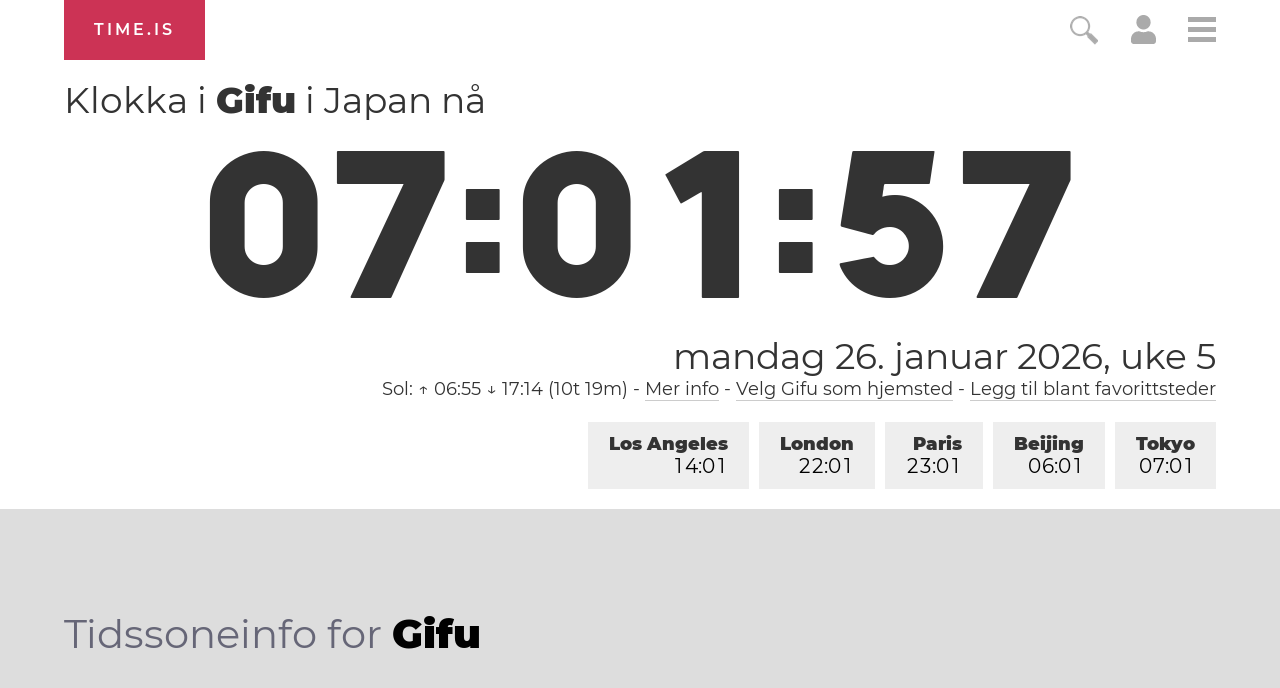

--- FILE ---
content_type: text/html; charset=utf-8
request_url: https://time.is/t1/?no.0.10.245.0P.0.444.1769378512423.1769378511509..N
body_size: -78
content:
1769378512579
0
444_(UTC,_UTC+00:00)
1769378512423


0127<a target="_blank" href="https://en.wikipedia.org/wiki/International_Holocaust_Remembrance_Day">International Holocaust Remembrance Day</a>
<br/><br/>Time.is is for humans. To use from scripts and apps, please ask about our API. Thank you!

--- FILE ---
content_type: application/javascript
request_url: https://html-load.cc/script/dGltZS5pcw.js
body_size: 158989
content:
// 
!function(){function a2Z(t,e){const n=a2E();return(a2Z=function(t,e){return n[t-=189]})(t,e)}function a2E(){const t=["prelude","mode","top","Invalid protect url: ","flat|preserve-3d","isEmpty","History_replaceState","<'height'>","<declaration-value>?","gumgum.com","QjggL1k5b11WSENfcDN5dApoVE9OaTVxNklHLXI9Mmcl","<length>{1,4}","ex.ingage.tech","RENDERER","ltr|rtl","encodedBodySize","ping","matcher","collapse|separate","Window","port1","sizes","esp.rtbhouse.com","auto|<color>","stndz-","transparent|aliceblue|antiquewhite|aqua|aquamarine|azure|beige|bisque|black|blanchedalmond|blue|blueviolet|brown|burlywood|cadetblue|chartreuse|chocolate|coral|cornflowerblue|cornsilk|crimson|cyan|darkblue|darkcyan|darkgoldenrod|darkgray|darkgreen|darkgrey|darkkhaki|darkmagenta|darkolivegreen|darkorange|darkorchid|darkred|darksalmon|darkseagreen|darkslateblue|darkslategray|darkslategrey|darkturquoise|darkviolet|deeppink|deepskyblue|dimgray|dimgrey|dodgerblue|firebrick|floralwhite|forestgreen|fuchsia|gainsboro|ghostwhite|gold|goldenrod|gray|green|greenyellow|grey|honeydew|hotpink|indianred|indigo|ivory|khaki|lavender|lavenderblush|lawngreen|lemonchiffon|lightblue|lightcoral|lightcyan|lightgoldenrodyellow|lightgray|lightgreen|lightgrey|lightpink|lightsalmon|lightseagreen|lightskyblue|lightslategray|lightslategrey|lightsteelblue|lightyellow|lime|limegreen|linen|magenta|maroon|mediumaquamarine|mediumblue|mediumorchid|mediumpurple|mediumseagreen|mediumslateblue|mediumspringgreen|mediumturquoise|mediumvioletred|midnightblue|mintcream|mistyrose|moccasin|navajowhite|navy|oldlace|olive|olivedrab|orange|orangered|orchid|palegoldenrod|palegreen|paleturquoise|palevioletred|papayawhip|peachpuff|peru|pink|plum|powderblue|purple|rebeccapurple|red|rosybrown|royalblue|saddlebrown|salmon|sandybrown|seagreen|seashell|sienna|silver|skyblue|slateblue|slategray|slategrey|snow|springgreen|steelblue|tan|teal|thistle|tomato|turquoise|violet|wheat|white|whitesmoke|yellow|yellowgreen","sddan.com","<boolean-expr[","HTMLMediaElement_src","[( <scope-start> )]? [to ( <scope-end> )]?","usedJSHeapSize","getAdserverTargeting","shift","PTZhMEc+UE9vMzdudj94JjFgXTJ0","auto|<length>|<percentage>|min-content|max-content|fit-content|fit-content( <length-percentage> )|stretch|<-non-standard-size>","node","findWsEnd","bricks-co.com","IntersectionObserverEntry","nextNonWsCode","originalUrl","[AdBlockDetector] Request adblock detected. ","pmdstatic.net","__webdriver_script_func","Identifier is expected","getOwnPropertyDescriptor","Field `","[<string>|<url>] [layer|layer( <layer-name> )]? [supports( [<supports-condition>|<declaration>] )]? <media-query-list>?","reject","SyntaxMatchError","<visual-box>||<length [0,∞]>","getLocationFromList","postmedia.digital","<script>","lvh","creativecdn.com","<'min-inline-size'>","race","_validateMapping",".umogames.com","powerad.ai","static.doubleclick.net","EventTarget_addEventListener","nicovideo.jp","insertAdjacentHTML","matchStack","originalLine","360yield.com","domcontentloaded","/report","space-between|space-around|space-evenly|stretch","as_domain","[discretionary-ligatures|no-discretionary-ligatures]","string","parseValue","pbxai.com","<'min-width'>","normal|auto|<position>","randomUUID","auto|crisp-edges|pixelated|optimizeSpeed|optimizeQuality|<-non-standard-image-rendering>","center|start|end|self-start|self-end|flex-start|flex-end","SelectorList","appendData","length","normalize","none|repeat( <length-percentage> )","ad.doorigo.co.kr","ownKeys","external",'[id^="gpt_ad_"]',"webkitResolveLocalFileSystemURL","generate","<alpha-value>","api.receptivity.io","eTkzcmZ0czdseHE4dmtnamVuNW0waTZ3emhhcDF1Y2Iybw==","hash-token","about:","substring","aditude","CSSMozDocumentRule","nightmare","optable.co","aTtVaidbPHciRFQwbFpMZ1M4ZiNoeHNNVn10eTpFLSlg","findLast","Failed to detect bot","rotate( [<angle>|<zero>] )","XMLHttpRequest","outerHTML","auto|optimizeSpeed|crispEdges|geometricPrecision","topics.authorizedvault.com","<media-query>#","StyleSheet","ladsp.com","lvmax","HTMLElement_dataset","omid-","HTMLImageElement_srcset","initLogUploadHandler","<legacy-device-cmyk-syntax>|<modern-device-cmyk-syntax>","HTMLLinkElement","as_location","ybar","ccgateway.net","<an-plus-b>|even|odd","Url or Function is expected","isAbsolute","Response_url","api.adiostech.com","canvas","onmousedown","offset","advertisement-holder","conative.network","tokens","ad_","channel","HTMLScriptElement_src","charCode","generatedColumn","<'inset-inline'>","serverbid.com","tagNameFilter","marphezis.com","selectorList","opt/","MUVIYi58dT9wKHFmUGl0eSdyNk8lCXc9XTlCSlJEOzo4aw==","__fxdriver_unwrapped","side_ad","createList","OWptYW53eXF4MHM1NHp1dG82aA==","kargo-","/dbm/ad","rawMessage","_Selenium_IDE_Recorder","encodeUrl","c.appier.net","__tcfapi not found within timeout","-ms-inline-flexbox|-ms-grid|-ms-inline-grid|-webkit-flex|-webkit-inline-flex|-webkit-box|-webkit-inline-box|-moz-inline-stack|-moz-box|-moz-inline-box","decodeURIComponent","\n--","before doesn't belong to list","#as_domain","<combinator>? <complex-real-selector>","adUnits",'meta[name="as-event-handler-added"]',"domains","ABCDEFGHIJKLMNOPQRSTUVWXYZabcdefghijklmnopqrstuvwxyz","a3luYg==","searchfield|textarea|push-button|slider-horizontal|checkbox|radio|square-button|menulist|listbox|meter|progress-bar|button","Combinator","units",", y: ","logicieleducatif.fr","\x3c!--","Expect an apostrophe","normal|bold|<number [1,1000]>","MediaQueryList","window.parent.parent.apstag.runtime.callCqWrapper","Number sign is not allowed","gstatic.com","NzRoZnZidGNqMmVyb2EwdWw1Nnl3M2lucXhrZ3A5bTF6cw==","cqh","str","osano.com","b2lscjg3dDZnMXFiejVlZjRodnB5Y3VqbXgzbndzMDJrOQ==","Counter","reduceRight",", height: ","captureEvents","error",'"googMsgType"',"<'margin-inline-end'>","[<box>|border|padding|content]#","static.criteo.net","psts","scaleX( [<number>|<percentage>] )","/asn","adwallpaper","<html><head></head><body></body></html>","getOwnPropertyNames","url(","Unsupported version: ","normal|<content-distribution>|<overflow-position>? [<content-position>|left|right]","append","auto|<custom-ident>","inherit","ignore|stretch-to-fit","aG5bUlhtfERPSC86LkVWS0o7NH1TVQ==","skipSC","gpt_slot_found","getAtrulePrelude","eval","userLanguage","ui-serif|ui-sans-serif|ui-monospace|ui-rounded","Event_stopPropagation","getProperty","    ","papi","__isProxy","padStart","` in `","leftComparison","HTMLVideoElement","HTMLSourceElement_src","<line-style>","__lastWatirPrompt","contentWindow","anchor-size( [<anchor-element>||<anchor-size>]? , <length-percentage>? )","umogames.com","as_skip","cnlwYQ==","HTMLFormElement","innerWidth","Document_URL","<box>|margin-box","w = window.parent.parent;","<ident>","btoa","ats.rlcdn.com","onorientationchange","check","[row|column]||dense","<'align-items'> <'justify-items'>?","Matching for a tree with var() is not supported","getType","https://orbidder.otto.de/bid","fromArray","<ray()>|<url>|<basic-shape>","toUTCString","async","consumeUntilLeftCurlyBracket","cyclic|numeric|alphabetic|symbolic|additive|[fixed <integer>?]|[extends <counter-style-name>]","https://css-load.com","Terminate - profile not found","search","version","'progid:' [<ident-token> '.']* [<ident-token>|<function-token> <any-value>? )]","admaru.net","auto|<integer>","WhiteSpace","botd","ZnU2cXI4cGlrd2NueDFhc3RtNDc5YnZnMmV6bG8wM2h5","adngin-","limit_memory_filter","add|subtract|intersect|exclude","lr-tb|rl-tb|tb-rl|lr|rl|tb","requestNonPersonalizedAds","cqb","addType_","openxcdn.net","adsense","Document_cookie","description","bXRlcWgweXM2MnAxZnhqNTg5cm80YXVuemxpZzNjN3diaw==","normal|<number>|<length>|<percentage>","ancestorOrigins","scaleY( [<number>|<percentage>] )","HTMLCanvasElement.getContext is not a function","static-cdn.spot.im","Invalid URL: ","leader( <leader-type> )","gpt-adapex","<length-percentage>&&hanging?&&each-line?","<angle>|<percentage>","[[left|center|right|top|bottom|<length-percentage>]|[left|center|right|<length-percentage>] [top|center|bottom|<length-percentage>]|[center|[left|right] <length-percentage>?]&&[center|[top|bottom] <length-percentage>?]]","Element_setAttribute"," undefined","__as_is_xhr_loading","normal|<baseline-position>|<content-distribution>|<overflow-position>? <content-position>","httpEquiv","normal|[stylistic( <feature-value-name> )||historical-forms||styleset( <feature-value-name># )||character-variant( <feature-value-name># )||swash( <feature-value-name> )||ornaments( <feature-value-name> )||annotation( <feature-value-name> )]","server","test","www.google.com","<custom-ident> : <integer>+ ;","unit","/ivt/detect","[jis78|jis83|jis90|jis04|simplified|traditional]","windowSize","em5iZw==","content-box|border-box|fill-box|stroke-box|view-box","[<position> ,]? [[[<-legacy-radial-gradient-shape>||<-legacy-radial-gradient-size>]|[<length>|<percentage>]{2}] ,]? <color-stop-list>","attributionSrc","getAttribute","insertRule","bqstreamer.com","<length> <length>?","placeholder-slot","<predefined-rgb> [<number>|<percentage>|none]{3}","generatedLine","label","Jm0yR1Q1SXJQIiAuQihvPTppZ2JKcFduejd0Y3ZOWmA+Cg==","[<url>|url-prefix( <string> )|domain( <string> )|media-document( <string> )|regexp( <string> )]#","cancelAnimationFrame","brave","8573741755808484570000","coupang-dynamic","bWlsYmAjM0JhcV07RFRWP2UuPCAmYw==",'div[aria-label="Ads"]',"cdn.adapex.io","mgid.com","column","--\x3e","appiersig.com","ZWhvcg==","northernirelandworld.com","<length>||<color>","imasdk.googleapis.com","Exception occurred in proxy property get ","auto|normal|stretch|<baseline-position>|<overflow-position>? [<self-position>|left|right]","none|ideograph-alpha|ideograph-numeric|ideograph-parenthesis|ideograph-space","gpt-ima-adshield","auto|none","ds.uncn.jp","kueezrtb.com","Analytics.event(","trim","Element_matches","<symbol> <symbol>?","smilewanted.com","rlh","rect( [<length-percentage>|auto]{4} [round <'border-radius'>]? )","eval(atob('","allowInterstitial","lookupType","combinator","auto|isolate","rfihub.com","bWpiMGZldTZseng3a3FoZ29wNGF0ODMxYzkyeXdpcjVu","https://s.teag.ad-shield.io/2/857374/analytics.js","[none|start|end|center]{1,2}","none|hidden|dotted|dashed|solid|double|groove|ridge|inset|outset","mustExcludeStrings","merequartz.com","trimLeft","https://ad.yieldlab.net/yp","tokenType","sourceMapURL could not be parsed","ads-refinery89.adhese.com","in2w_key","HTMLLinkElement_href","image","cookie","iterations","visit","defineSlot","auto|none|scrollbar|-ms-autohiding-scrollbar","from|to|<percentage>|<timeline-range-name> <percentage>","adm","lch( [<percentage>|<number>|none] [<percentage>|<number>|none] [<hue>|none] [/ [<alpha-value>|none]]? )","functionBind","ins.adsbygoogle","[auto|block|swap|fallback|optional]","custom","banner_ad","cGxiaTIxY3hmbW8zNnRuNTB1cQ==","cdn.confiant-integrations.net","sequentum","saturate( <number-percentage> )","svb","triggerCount","proper.io","bad-url-token","supports","write","<ident-token>|<function-token> <any-value>? )","validate","CAN_content","uBO:","token",'[class^="div-gpt-ad"]',"quantumdex.io","text","[<url> [format( <string># )]?|local( <family-name> )]#","original","auto|<position>","hostname","createDescriptor","intrinsic|min-intrinsic|-webkit-fill-available|-webkit-fit-content|-webkit-min-content|-webkit-max-content|-moz-available|-moz-fit-content|-moz-min-content|-moz-max-content","elem","rotate3d( <number> , <number> , <number> , [<angle>|<zero>] )","cDkxdHp4NGlic2h3ZjNxeWVuNTA2dWdvMm1rdjhscmpjNw==","window.external.toString is not a function","none|<image>|<mask-source>","webkitPersistentStorage","<angle-percentage>","www.whatcar.com","yieldmo.com","bTg5NjFxd3pnaHUyN3hlb2FwbjNrNWlsdnJmamM0c3l0MA==","when","EventTarget","none|[crop||cross]","Multiplier","<box>|border|text","clientWidth","manchesterworld.uk","mmctsvc.com","<'margin-left'>"," pending cmds","descriptors","content","!(function(){","Invalid mapping: ","criteo.com","[auto|<length-percentage>]{1,4}",".constructor","<'grid-template'>|<'grid-template-rows'> / [auto-flow&&dense?] <'grid-auto-columns'>?|[auto-flow&&dense?] <'grid-auto-rows'>? / <'grid-template-columns'>","content_ad","[<declaration>? ';']* <declaration>?","1105020JfSYtM","butt|round|square","<mask-reference>||<position> [/ <bg-size>]?||<repeat-style>||<geometry-box>||[<geometry-box>|no-clip]||<compositing-operator>||<masking-mode>","tokenEnd","adfit","//# sourceURL=rtb_adm.js","opacity","pbjsList","window.as_location",":not(","RVlmP1JOMmF9V2JVNWVIX3xTdEpv","setHTMLUnsafe","/prebid.js","terms","auto|<integer>{1,3}","data:","eVw2WmcxcW1ea3pjJ3woWWlvUiI+Rgo=","[<box>|border|padding|content|text]#","HTMLLinkElement_rel","CDC-token","import","scorecardresearch.com","<'margin-block-end'>","scrollTo","max","<ident>|<function-token> <any-value> )","; Path=","getSlots","MHQ4a2JmMjZ1ejlzbWg3MTRwY2V4eQ==","<'caret-color'>||<'caret-shape'>","as-search-","<number>|<percentage>","pub_728x90","horizontal-tb|vertical-rl|vertical-lr|sideways-rl|sideways-lr|<svg-writing-mode>","bGU0OTcxbTVpcnB1a3hqdjNzcTJvOHk2MGduYnp0aHdmYQ==","window.PluginArray is undefined","default","upload","num","luminance|alpha","Document_getElementsByClassName","none|<length-percentage>|min-content|max-content|fit-content|fit-content( <length-percentage> )|stretch|<-non-standard-size>","<'margin-top'>",".get","clone","<?lit$","is_admiral_adwall_rendered","text_ads","Element_className","Function name must be `url`","option maxAge is invalid","[<mask-reference>||<position> [/ <bg-size>]?||<repeat-style>||[<box>|border|padding|content|text]||[<box>|border|padding|content]]#","HyphenMinus is expected","RTCEncodedAudioFrame","b3V0cHV0","Generic","DOMContentLoaded","https://m1.openfpcdn.io/botd/v","pbjs","thatgossip.com","<grid-line> [/ <grid-line>]?","snigel","sp.","closed","_names","getSetCookie","every","attributeFilter","<color>{1,4}","protectFetchInput shouldn't be called with non-ReadableStream","Terminate - not allowed running in iframe","__gpp not found within timeout","HTMLTableCellElement","<outline-radius>","Brian Paul","none|<position-area>","creativeId","createSession","ray( <angle>&&<ray-size>?&&contain?&&[at <position>]? )","aswift","none|element|text","comma","cXhuNml1cDNvdDhnejdmbGN3MDlieQ==","peek","<frequency>&&absolute|[[x-low|low|medium|high|x-high]||[<frequency>|<semitones>|<percentage>]]","http","auto|grayscale","ads.nicovideo.jp","idFilter","HTMLVideoElement_poster"," is blocked.","condition","Destroying interstitial slots : ","sdkVersion","r2b2.cz","normal|break-word|anywhere","Event","LayerList","jg7y.quizlet.com","<number [0,∞]> [/ <number [0,∞]>]?","<number>|left|center|right|leftwards|rightwards","inset?&&<length>{2,4}&&<color>?","toString","location","shouldRecover","getTokenStart","chromium","close","setAttribute","Window_fetch","none|[x|y|block|inline|both] [mandatory|proximity]?"," | ","fraudSensorParams","; HttpOnly","none","isSafari","autobild.de","c3ZtbQ==","send","fansided","prod","eatDelim","<length-percentage>","prev_scp","_generateSourcesContent","visible|hidden","text-ad-links","log.pinterest.com","_as_injected_functions","input","https://fastlane.rubiconproject.com/a/api/fastlane.json","[<function-token> <any-value>? )]|[( <any-value>? )]","ghi","<complex-selector>#","radial-gradient( [<ending-shape>||<size>]? [at <position>]? , <color-stop-list> )","getServices","asadcdn.com","script-src-elem","article","filename","prev","https://consent.lep.co.uk","\n  ","e|pi|infinity|-infinity|NaN","getLocation","ad.360yield-basic.com",'<div class="CAN_ad">',"Hex digit or question mark is expected","normal|pre|nowrap|pre-wrap|pre-line|break-spaces|[<'white-space-collapse'>||<'text-wrap'>||<'white-space-trim'>]","adUnitPath","<number>|<angle>","drag|no-drag","<single-animation-iteration-count>#","Unknown node type:","Terminate - not apply","MozAppearance","FontFace"," daum[ /]| deusu/| yadirectfetcher|(?:^|[^g])news(?!sapphire)|(?<! (?:channel/|google/))google(?!(app|/google| pixel))|(?<! cu)bots?(?:\\b|_)|(?<!(?:lib))http|(?<![hg]m)score|@[a-z][\\w-]+\\.|\\(\\)|\\.com\\b|\\btime/|^<|^[\\w \\.\\-\\(?:\\):]+(?:/v?\\d+(?:\\.\\d+)?(?:\\.\\d{1,10})*?)?(?:,|$)|^[^ ]{50,}$|^\\d+\\b|^\\w*search\\b|^\\w+/[\\w\\(\\)]*$|^active|^ad muncher|^amaya|^avsdevicesdk/|^biglotron|^bot|^bw/|^clamav[ /]|^client/|^cobweb/|^custom|^ddg[_-]android|^discourse|^dispatch/\\d|^downcast/|^duckduckgo|^facebook|^getright/|^gozilla/|^hobbit|^hotzonu|^hwcdn/|^jeode/|^jetty/|^jigsaw|^microsoft bits|^movabletype|^mozilla/5\\.0\\s[a-z\\.-]+$|^mozilla/\\d\\.\\d \\(compatible;?\\)$|^mozilla/\\d\\.\\d \\w*$|^navermailapp|^netsurf|^offline|^owler|^php|^postman|^python|^rank|^read|^reed|^rest|^rss|^snapchat|^space bison|^svn|^swcd |^taringa|^thumbor/|^track|^valid|^w3c|^webbandit/|^webcopier|^wget|^whatsapp|^wordpress|^xenu link sleuth|^yahoo|^yandex|^zdm/\\d|^zoom marketplace/|^{{.*}}$|adscanner/|analyzer|archive|ask jeeves/teoma|bit\\.ly/|bluecoat drtr|browsex|burpcollaborator|capture|catch|check\\b|checker|chrome-lighthouse|chromeframe|classifier|cloudflare|convertify|crawl|cypress/|dareboost|datanyze|dejaclick|detect|dmbrowser|download|evc-batch/|exaleadcloudview|feed|firephp|functionize|gomezagent|headless|httrack|hubspot marketing grader|hydra|ibisbrowser|images|infrawatch|insight|inspect|iplabel|ips-agent|java(?!;)|jsjcw_scanner|library|linkcheck|mail\\.ru/|manager|measure|neustar wpm|node|nutch|offbyone|optimize|pageburst|pagespeed|parser|perl|phantomjs|pingdom|powermarks|preview|proxy|ptst[ /]\\d|reputation|resolver|retriever|rexx;|rigor|rss\\b|scanner\\.|scrape|server|sogou|sparkler/|speedcurve|spider|splash|statuscake|supercleaner|synapse|synthetic|tools|torrent|trace|transcoder|url|virtuoso|wappalyzer|webglance|webkit2png|whatcms/|zgrab","useractioncomplete","rect( <top> , <right> , <bottom> , <left> )|rect( <top> <right> <bottom> <left> )","<declaration>? [; <page-body>]?|<page-margin-box> <page-body>","Mismatch","domAutomationController","offsetAndType","__gads=ID=","none|<shadow-t>#","response","setIsTcfNeeded","snapInterval( <percentage> , <percentage> )|snapList( <percentage># )","<pseudo-element-selector> <pseudo-class-selector>*","additionalHeaders","rhombusads.com","Exception occurred in proxy property set ","azk2WUsodi8mSUNtR0IJNWJ6YT9IY1BfMVcgcVJvQS49Cg==","[auto? [none|<length>]]{1,2}","pseudo","<integer>&&<symbol>","postMessage","Document_getElementById","nhn","notifications","adsdk.microsoft.com","HTMLMediaElement","hashchange","eXB3engydXNtOG9nNXE3NHRhbmxiNnJpM3ZjZWhqOWtmMQ==","initInventoryFrame","../","adnami.io","nightmarejs","startColumn","<unknown>","Mozilla/5.0 (Macintosh; Intel Mac OS X 10_15_7) AppleWebKit/537.36 (KHTML, like Gecko) Chrome/139.0.0.0 Safari/537.36","immediate","call","click","null","https://prg.smartadserver.com/prebid/v1","HEAD","[<length>|<number>]{1,4}","unknown","sort","tpmn","signal","origin","2mdn.net","isInAdIframe","headless_chrome","auto|fixed","Neither `enter` nor `leave` walker handler is set or both aren't a function","window.external is undefined","auto|use-script|no-change|reset-size|ideographic|alphabetic|hanging|mathematical|central|middle|text-after-edge|text-before-edge","none|<string>+","lvi","MediaQuery","last","webkitSpeechGrammar","<any-value>","dvmin","dsp-service.adtarget.biz","lab( [<percentage>|<number>|none] [<percentage>|<number>|none] [<percentage>|<number>|none] [/ [<alpha-value>|none]]? )","rlcdn.com","option path is invalid","<'flex-direction'>||<'flex-wrap'>","positions","__webdriver_evaluate","slice","parseFromString","ocelot.studio","indiatimes.com","Unknown context `","[[left|center|right]||[top|center|bottom]|[left|center|right|<length-percentage>] [top|center|bottom|<length-percentage>]?|[[left|right] <length-percentage>]&&[[top|bottom] <length-percentage>]]","script-src","generic( kai )|generic( fangsong )|generic( nastaliq )","openx.net","adkernel.com","refinery89.com"," > ","internet_explorer","removeChild","ot-","querySelector","port","debug","auto|stable&&both-edges?","; Partitioned","okNetworkStatusCodes","invert( <number-percentage> )","flags","-src","adnxs.com","<'border-width'>||<'border-style'>||<color>","teads","memoryLimitThreshold","window.parent.parent.confiant.services().onASTAdLoad","window.Notification is undefined","_WEBDRIVER_ELEM_CACHE","adx.digitalmatter.services","scripts","kumo.network-n.com","{-token","rhino","onload","auto|avoid|avoid-page|avoid-column|avoid-region","target","})()","PerformanceEntry","HTMLAnchorElement_href","releaseCursor","cbidsp","https://cmp.osano.com","At-rule `@","substringToPos","htlad-","key","<'padding-left'>{1,2}","pageview_id","tokenIndex","<blur()>|<brightness()>|<contrast()>|<drop-shadow()>|<grayscale()>|<hue-rotate()>|<invert()>|<opacity()>|<saturate()>|<sepia()>","isTargetUrl","` has no known descriptors","mediatradecraft.com","getAdUnitPath","CSSStyleSheet_replaceSync","dyv1bugovvq1g.cloudfront.net","capture","[AdBlockDetector] Cosmetic adblock detected",'"><\/script>',"start|end|left|right|center|justify|match-parent","_serializeMappings","A5|A4|A3|B5|B4|JIS-B5|JIS-B4|letter|legal|ledger","circle|ellipse","dvb","value","replaceSync","ZW93NXJmbHVxOHg0emdqNzBwMTNjaTZtaDJzOXRua2Fidg==","max( <calc-sum># )","flatMap","yahoo-mail-v1","<'animation-duration'>||<easing-function>||<'animation-delay'>||<single-animation-iteration-count>||<single-animation-direction>||<single-animation-fill-mode>||<single-animation-play-state>||[none|<keyframes-name>]||<single-animation-timeline>","script_onerror","lines","auto||<ratio>","getContext","ZGdnbg==","pipeThrough","Expected ","HTMLIFrameElement_name","admost.com","s2s.t13.io","__as_is_ready_state_change_loading","ad-","[[<family-name>|<generic-voice>] ,]* [<family-name>|<generic-voice>]|preserve","focus/","edg/","webcontentassessor.com","<symbol>","<single-animation-play-state>#","setAttributeNS","doubleclick\\.net","<body","adblock_fingerprint","logs","orbidder.otto.de","<integer>","cp.edl.co.kr","matched","WebGLRenderingContext.getParameter is not a function","adsinteractive.com","sunderlandecho.com","pghub.io","substrToCursor","decode","cqi","kind","Yzc4NjNxYnNtd3k1NG90bmhpdjE=","last_processed_rules_count","navigator.connection is undefined","border-box|content-box|margin-box|padding-box","normal|compact","reference","8ikSzJN","Node_textContent","<url>|<string>","defineProperty","container","clickiocdn.com","none|[<'flex-grow'> <'flex-shrink'>?||<'flex-basis'>]","FeatureRange","Window_fetchLater","pub_300x250","blocked","<'justify-self'>|anchor-center","Blocked prebid request for ","JSON_parse","<'opacity'>","inset( <length-percentage>{1,4} [round <'border-radius'>]? )","getAtruleDescriptor","dispatchEvent","emit","level","normal|break-word","mezzomedia","KHIlOTZqVks3e2tQCWdEaE9jRnMnMTtNIkl1UVoveXFB","split","hwb( [<hue>|none] [<percentage>|none] [<percentage>|none] [/ [<alpha-value>|none]]? )","form","hsl|hwb|lch|oklch","<'margin-inline-start'>","fields","[AdShield API] All cmds executed, ready for new cmds","edgios","collect","reserved1","for","Invalid protect url prefix: ","<complex-selector-unit> [<combinator>? <complex-selector-unit>]*","im-apps.net","readyState","releaseEvents","tokenize","onlyForAsTest","https://consent.northernirelandworld.com","googlesyndication.com","data-meta","sin( <calc-sum> )","<'-ms-scroll-snap-type'> <'-ms-scroll-snap-points-y'>","none|<custom-ident>","serif|sans-serif|cursive|fantasy|monospace","Vertical line is expected","clearTimeout","['~'|'|'|'^'|'$'|'*']? '='","gpt_loaded_time","toPrimitive","high","bWFHO0ZULmUyY1l6VjolaX0pZzRicC1LVVp5PHdMCl8/","ad.as.amanad.adtdp.com","@@toPrimitive must return a primitive value.","(-token","colon-token","Mozilla/5.0 (Windows NT 10.0; Win64; x64) AppleWebKit/537.36 (KHTML, like Gecko) Chrome/139.0.0.0 Safari/537.36","Load stylesheet results: ","read","anymind","params","writable","resolve","<svg-length>","<frequency>|<percentage>","XHlqTUYtZiJSWwlId3hucylwSUMxPTI1OEU5NlBLOkpPCg==","padding|border","computerbild.de","ReadableStream","SyntaxReferenceError","/f.min.js","auto|both|start|end|maximum|clear","Y3J4bWpmN3loZ3Q2bzNwOGwwOWl2","XMLHttpRequest_responseXML","trackad.cz","whatcardev.haymarket.com","cachedResultIsInAdIframe","none|capitalize|uppercase|lowercase|full-width|full-size-kana","_sources","Profile is null or undefined","transferSize","jkl","important","domain switch: ignore","insertData","dvh","this.href='https://paid.outbrain.com/network/redir","none|blink","knowt.com","%%%INV_CODE%%%","selector","checkAtruleDescriptorName","<'min-block-size'>","auto-add|add( <integer> )|<integer>","https://pagead2.googlesyndication.com/gampad/ads","x-frame-width","setPrototypeOf","[<'animation-range-start'> <'animation-range-end'>?]#","none|<shadow>#","as_key","<'padding-left'>","NFdCXTM+CW89bk12Y0thd19yVlI3emxxbSlGcGA6VGdPJw==","resize","auto|text|none|contain|all","https://ad-delivery.net/px.gif?ch=2","toUpperCase","iframe","\n   value: ","CSSStyleSheet","overlay|-moz-scrollbars-none|-moz-scrollbars-horizontal|-moz-scrollbars-vertical|-moz-hidden-unscrollable",".pages.dev","_sourcesContents","substr","frames","CSSStyleDeclaration_setProperty","XnpHW3dtCkNgPThCdj48Jl0wOlQgTCNweDNYbGktbikuNA==","none|strict|content|[[size||inline-size]||layout||style||paint]","Unexpected combinator","img","ad-delivery.net","conic-gradient( [from <angle>]? [at <position>]? , <angular-color-stop-list> )","low","Class extends value ","closest-side|closest-corner|farthest-side|farthest-corner|sides","<'margin-left'>{1,2}","cef","normal|<percentage>","<'max-height'>","stylesheet","httpOnly","stpd.cloud","isGecko","<counter-style-name>","domain","HTMLAnchorElement_target","textAd","publisher1st.com","before","normal|break-all|keep-all|break-word|auto-phrase","relative","AtrulePrelude","Element_getElementsByClassName","plainchicken.com","onetag-sys.com","<'-ms-scroll-snap-type'> <'-ms-scroll-snap-points-x'>","parseAtrulePrelude","-moz-repeating-linear-gradient( <-legacy-linear-gradient-arguments> )|-webkit-repeating-linear-gradient( <-legacy-linear-gradient-arguments> )|-o-repeating-linear-gradient( <-legacy-linear-gradient-arguments> )","config","originalColumn","<length-percentage>|min-content|max-content|auto","msie","nearest|up|down|to-zero","allow-scripts","<'right'>","disallowEmpty","Window_requestIdleCallback","protectFetchInputSync shouldn't be called with ReadableStream","abs( <calc-sum> )","__lastWatirAlert","assign","action","(function(){","mozInnerScreenX","HTMLStyleElement_insertBefore","right","djlhcHlpazYyMzBqNW1sN244YnVxcmYxemdzY2V3eHQ0","startsWith","myhomebook.de","dmtkcw==","link","nodeType","<dashed-ident>","sourceMap","https://t.visx.net/ul_cb/hb_post","33across.com","MW53c3I3dms4ZmgwbDN1dDkyamlncXg2ejQ1Y3BibXlv","none|path( <string> )","open-quote|close-quote|no-open-quote|no-close-quote","tpc.googlesyndication.com","onerror","pagead2.googlesyndication.com","no-limit|<integer>","<generic>","removeAttribute","( <container-condition> )|( <size-feature> )|style( <style-query> )|<general-enclosed>","tokenStart","Invalid reserved state: ","adshield","pw-","Exception occurred in hooked property ","Atrule","blocked_script_cache","normal|<feature-tag-value>#","INTERSTITIAL","<'background-color'>||<bg-image>||<bg-position> [/ <bg-size>]?||<repeat-style>||<attachment>||<box>||<box>","DeclarationList","auto|start|end|left|right|center|justify","as-extra","_array","auto|avoid|always|all|avoid-page|page|left|right|recto|verso|avoid-column|column|avoid-region|region","matchAll","skewX( [<angle>|<zero>] )",'<html><head><script src="',"Terminate - as_test is not present (checked URL param and LocalStorage)","className","applyTo","none|element|auto","https://consent.yorkshirepost.co.uk","List<","not <supports-in-parens>|<supports-in-parens> [and <supports-in-parens>]*|<supports-in-parens> [or <supports-in-parens>]*","documentFocus","<mask-layer>#","onreadystatechange",'meta[name="',"<length>|thin|medium|thick","videostep.com","fetch","https://consent.up.welt.de","<declaration-value>",".start","ApplePayError","Y29rcQ==","parentNode","KAlFSENfO3MvLldnTmZWbCB6OU1ZaFF9VGo6SkZVUykj","adform.net","banner-","none|<url>","hasOwnProperty","wpsstaticieplsg.b-cdn.net","hsl( <hue> <percentage> <percentage> [/ <alpha-value>]? )|hsl( <hue> , <percentage> , <percentage> , <alpha-value>? )","layer(","Unknown at-rule","normal|stretch|<baseline-position>|[<overflow-position>? <self-position>]","IVT detection failed","confirm","aniview.com","none|in-flow|all","socdm.com","Unknown node type: ","normal|none|[<common-lig-values>||<discretionary-lig-values>||<historical-lig-values>||<contextual-alt-values>]","iab-flexad","left|right|none|inline-start|inline-end","invalid protect-id prefix: "," or hex digit","auto|bar|block|underscore","IdSelector","setSource","HTMLIFrameElement_srcdoc","skimresources.com","exports","cookieless-data.com","normal|small-caps|all-small-caps|petite-caps|all-petite-caps|unicase|titling-caps","comma-token","postrelease.com","adcontainer","HTMLAnchorElement_ping","firstCharOffset","function ","connectad.io","neoera-cdn.relevant-digital.com","none|chained","urlRegex","gcprivacy.com","Timed out waiting for consent readiness","XMLHttpRequest_status","compareByGeneratedPositionsDeflated","MyV0CXsycmNrZnlYUl0/TksmL0ZndztUU01tbi03X2lVLg==","doubleclick.net","brightness( <number-percentage> )","S1ppe140PG0iNSdjJQpYTHVyeXBxQThbZUl3LURSfGtiQg==","DocumentFragment_querySelector","closest-side|farthest-side|closest-corner|farthest-corner|<length>|<length-percentage>{2}","brainlyads.com","tagName","dogdrip.net","<angle>|[[left-side|far-left|left|center-left|center|center-right|right|far-right|right-side]||behind]|leftwards|rightwards","closest","maxAge","getTargeting","<'margin-right'>","Terminate - empty profile","skipUntilBalanced","adDiv","Document_createElement","adthrive-","<hex-color>|<absolute-color-function>|<named-color>|transparent","grad","minutemedia","_top","onWhiteSpace","HTMLAnchorElement_host","YTI3NGJjbGp0djBvbXc2ejlnNXAxM3VzOGVraHhpcmZx","ads-partners.coupang.com","<length>{1,2}|auto|[<page-size>||[portrait|landscape]]","none|all|<dashed-ident>#","https://imasdk.googleapis.com","contentDocument","Element_innerHTML","feature","3lift.com","<matrix()>|<translate()>|<translateX()>|<translateY()>|<scale()>|<scaleX()>|<scaleY()>|<rotate()>|<skew()>|<skewX()>|<skewY()>|<matrix3d()>|<translate3d()>|<translateZ()>|<scale3d()>|<scaleZ()>|<rotate3d()>|<rotateX()>|<rotateY()>|<rotateZ()>|<perspective()>","auto|none|antialiased|subpixel-antialiased","port2","eatIdent","title (english only)","<!DOCTYPE html>","rcap","signalStatus","lvb","N is expected","_ad","https://static.criteo.net/js/ld/publishertag.prebid.js","Yml4cXJod245emptNTRvMTJmZTBz","expression","/static/topics/topics_frame.html","samesite","prompt"," |  ","_map","target-text( [<string>|<url>] , [content|before|after|first-letter]? )","device-cmyk( <cmyk-component>{4} [/ [<alpha-value>|none]]? )","setProperty","XMLHttpRequest_open","[<'scroll-timeline-name'>||<'scroll-timeline-axis'>]#","instance","splitCookiesString","HTMLAnchorElement","layer","__selenium_unwrapped","[<length-percentage>|left|center|right|top|bottom]|[[<length-percentage>|left|center|right]&&[<length-percentage>|top|center|bottom]] <length>?","boolean-expr","timeout","ReadableStream is not supported in fetchLater","<string>","getOutOfPage","pop","copy","generic","abc","parentElement","adSlot","<'align-content'> <'justify-content'>?","find","[<age>? <gender> <integer>?]","api.assertcom.de","Response","M2M1MWdvcTQwcHphbDlyNnh1dnRrZXkyc3duajdtaWhi","frameElement","googletag","afterend","webkitTemporaryStorage","interval","self","rotateZ( [<angle>|<zero>] )","<line-style>{1,4}","hooked_page","browsiprod.com","concat",'[data-id^="div-gpt-ad"]',"a3JCSnREKFFsdl4+I1toe1gxOW8mU0VBTS9uIk89IDA1UA==","unset","readSequence","<family-name>#","innerHTML","toggle","cefsharp","toLowerCase","walkContext","https://bidder.criteo.com/cdb","<angle>","Array","protect","hypot( <calc-sum># )","isPropagationStopped","https://securepubads.g.doubleclick.net/tag/js/gpt.js"," used missed syntax definition ","getPrototypeOf","freeze","blur","df-srv.de","<percentage>|<length>","min( <calc-sum># )","HTMLImageElement_src","smadex.com","eX1YV11PJkdsL0N0KXNZQjgtYkY0UgpEJ3BTRTBcdS5aUA==","eventStatus","[auto|<length-percentage>]{1,2}","Condition is expected","bydata.com","/health-check","defineProperties","throw","<'block-size'>","Range","normal|<try-size>","blockAdUnitPath",'<\/script><script src="',"x-frame-height","idSubstring","<custom-property-name>","skipValidation","getTargetingKeys","adWrapper","adscale.de","autoRecovery","recovery_adm_click_ar","as-check-script-blocked-ready","Please enter the password","<'inset-inline-start'>","cache_adblock_circumvent_score","includes","cootlogix.com","redirect","data-src","Element_querySelectorAll","setRequestHeader","parent","<'border-top-left-radius'>","__webdriverFunc","adClosed","http://localhost","ME5tfXViQzlMNmt7Nygibng+cz1Lb11JQncveVNnZiVX","; SameSite=None","innovid.com","fansided.com","nowrap|wrap|wrap-reverse","idSubstrings","__esModule","aXRoYw==","dable","<'border-bottom-right-radius'>","read-only|read-write|write-only","infinite|<number>","abs","Element_removeAttribute","errArgs","setItem","Hash","rubiconproject.com","gpt-anymind","flux.jp","bounceexchange.com","scheme","dXk4b2EyczZnNGozMDF0OWJpcDdyYw==","element","consumeFunctionName","larger|smaller","isVisibleIframe","webDriver","prototype","skin_wrapper","integrity","exclusionRules","top|bottom|block-start|block-end|inline-start|inline-end","constructor","acos( <calc-sum> )","dump","MessageEvent_data","privacymanager.io","toJSON","__$webdriverAsyncExecutor","Operator","https://html-load.cc","stats.wp.com","auto|none|enabled|disabled","fonts.googleapis.com","responseText","createContextualFragment","139341","AS-ENCODED-VAL","<'inset-block-start'>","inventories","svh","HTMLTableCaptionElement","^(https?:)?\\/\\/ad\\.doubleclick\\.net\\/ddm\\/track(imp|clk)","` should contain a prelude","( [<mf-plain>|<mf-boolean>|<mf-range>] )","document.documentElement.getAttributeNames is not a function","base","jsHeapSizeLimit","ads","<custom-ident>|<string>","invalid protect-id key: ","<length-percentage>{1,2}","Element_setHTMLUnsafe","done","PerformanceResourceTiming_transferSize","UnicodeRange","pbstck.com","checkStructure","polarbyte.com","[none|<keyframes-name>]#","<simple-selector>#",".set","html","getGPPData",'" is expected',"normal|always","isVisibleNode","nextUntil","HTMLFormElement_target","dvw","translate( <length-percentage> , <length-percentage>? )","24ywIolX","adjust.com","Function.prototype.bind is undefined","none|<single-transition-property>#","Element_querySelector","linear|<cubic-bezier-timing-function>|<step-timing-function>","idRegex","[csstree-match] BREAK after ","<absolute-size>|<relative-size>|<length-percentage>","https://t.html-load.com","a-mx.com","visibility","-moz-radial-gradient( <-legacy-radial-gradient-arguments> )|-webkit-radial-gradient( <-legacy-radial-gradient-arguments> )|-o-radial-gradient( <-legacy-radial-gradient-arguments> )","errorTrace signal unexpected behaviour","data-sdk","file","ops","9363255XPFihB","yandex.com","renderer","adChoice","Condition","gpt_","<'border-image-source'>||<'border-image-slice'> [/ <'border-image-width'>|/ <'border-image-width'>? / <'border-image-outset'>]?||<'border-image-repeat'>","normal|italic|oblique <angle>?","cssRules","pb_","walk","<geometry-box>#","Rzc1MmVgTFh4J1ptfTk8CXs/Rg==","; SameSite=Lax","<length>{1,2}","VHNwektcVnZMMzkpOlBSYTh4Oy51ZyhgdD93XTZDT2ZGMQ==","givt_detected","HTMLAnchorElement_port","https://consent.halifaxcourier.co.uk","cdn.optimizely.com","gpt-adingo","https://consent.newcastleworld.com","content-security-policy","el.quizlet.com","auto|<custom-ident>|[<integer>&&<custom-ident>?]|[span&&[<integer>||<custom-ident>]]","ad_unit_path","include","isBalanceEdge","-apple-system|BlinkMacSystemFont","currentScript","window.top._df.t","?as-revalidator=","type","yieldlove.com","[AdBlockDetector] page unloaded while checking request block. ",'"],[class*="',"cqw","safe","navigator.webdriver is undefined","filter, pointer-events","<calc-product> [['+'|'-'] <calc-product>]*","prependData","XMLHttpRequest_response","<keyframes-name>","destroySlots","as_version","ignoreInvalidMapping","[<length>{2,3}&&<color>?]","_version","none|button|button-arrow-down|button-arrow-next|button-arrow-previous|button-arrow-up|button-bevel|button-focus|caret|checkbox|checkbox-container|checkbox-label|checkmenuitem|dualbutton|groupbox|listbox|listitem|menuarrow|menubar|menucheckbox|menuimage|menuitem|menuitemtext|menulist|menulist-button|menulist-text|menulist-textfield|menupopup|menuradio|menuseparator|meterbar|meterchunk|progressbar|progressbar-vertical|progresschunk|progresschunk-vertical|radio|radio-container|radio-label|radiomenuitem|range|range-thumb|resizer|resizerpanel|scale-horizontal|scalethumbend|scalethumb-horizontal|scalethumbstart|scalethumbtick|scalethumb-vertical|scale-vertical|scrollbarbutton-down|scrollbarbutton-left|scrollbarbutton-right|scrollbarbutton-up|scrollbarthumb-horizontal|scrollbarthumb-vertical|scrollbartrack-horizontal|scrollbartrack-vertical|searchfield|separator|sheet|spinner|spinner-downbutton|spinner-textfield|spinner-upbutton|splitter|statusbar|statusbarpanel|tab|tabpanel|tabpanels|tab-scroll-arrow-back|tab-scroll-arrow-forward|textfield|textfield-multiline|toolbar|toolbarbutton|toolbarbutton-dropdown|toolbargripper|toolbox|tooltip|treeheader|treeheadercell|treeheadersortarrow|treeitem|treeline|treetwisty|treetwistyopen|treeview|-moz-mac-unified-toolbar|-moz-win-borderless-glass|-moz-win-browsertabbar-toolbox|-moz-win-communicationstext|-moz-win-communications-toolbox|-moz-win-exclude-glass|-moz-win-glass|-moz-win-mediatext|-moz-win-media-toolbox|-moz-window-button-box|-moz-window-button-box-maximized|-moz-window-button-close|-moz-window-button-maximize|-moz-window-button-minimize|-moz-window-button-restore|-moz-window-frame-bottom|-moz-window-frame-left|-moz-window-frame-right|-moz-window-titlebar|-moz-window-titlebar-maximized","_asClickListeners","perspective( [<length [0,∞]>|none] )","none|<track-list>|<auto-track-list>","char must be length 1","anymind360.com","prevUntil","<bg-size>#","webGL","viously.com","padding-box|content-box","context","clip-path","<integer>|auto","adroll.com","':' [before|after|first-line|first-letter]","stylesheetUrlsToLoadBeforeHooking","_ignoreInvalidMapping","view( [<axis>||<'view-timeline-inset'>]? )","path","return this","MSG_SYN","orientation","none|auto|textfield|menulist-button|<compat-auto>","cap","EventTarget_removeEventListener","$1   ","slimerjs","ACK_VISIBLE","sandbox","vendor","string-token","name","*[id]","as_window_id","<time>#","banner-ad","navigator.permissions.query is not a function","Rule","findAllFragments","amazon-adsystem.com","content|fixed","<url>|<image()>|<image-set()>|<element()>|<paint()>|<cross-fade()>|<gradient>","[shorter|longer|increasing|decreasing] hue","always|[anchors-valid||anchors-visible||no-overflow]","<number [1,∞]>","https://grid-bidder.criteo.com/openrtb_2_5/pbjs/auction/request","<track-size>+","/translator","separate|collapse|auto","data-owner","<page-margin-box-type> '{' <declaration-list> '}'","trys","dzFHcD4weUJgNVl0XGU0Ml1eQzNPVVhnYiBufWEnVGZxew==","<'max-block-size'>",'html[class^="img_"][amp4ads=""][i-amphtml-layout=""][i-amphtml-no-boilerplate=""][amp-version="2502032353000"]\n*:not(body) > a[href^="https://content-loader.com/content"]\n*:not(body) > a[href^="https://html-load.com/content"]\n*:not(body) > a[href^="https://07c225f3.online/content"]',"#adshield","js-tag.zemanta.com","Number of function is expected","Unknown field `","Group","adfarm1.adition.com","rex","none|<offset-path>||<coord-box>","not",'link[rel="stylesheet"][href*="',"appsflyer.com","isInRootIframe","invalid protect-id length: ","XncgVl8xcWs2OmooImc+aSVlfEwyY0k=","[<line-names>? <track-size>]+ <line-names>?","not <query-in-parens>|<query-in-parens> [[and <query-in-parens>]*|[or <query-in-parens>]*]","fastclick.net","xywh( <length-percentage>{2} <length-percentage [0,∞]>{2} [round <'border-radius'>]? )","repeat( [<integer [1,∞]>|auto-fill] , <line-names>+ )","(E2) Invalid protect url: ","a24xZWhvNmZqYnI0MHB4YzlpMnE=","closest-side|closest-corner|farthest-side|farthest-corner|contain|cover","fundingchoicesmessages.google.com","CefSharp","mimeTypesConsistent","<html","\n  syntax: ","comment-token","SharedStorageWorklet","__selenium_evaluate","cmVzZXJ2ZWQxSW5wdXQ=","this.postMessage(...arguments)","[proportional-nums|tabular-nums]","consumeNumber","https://ads.yieldmo.com/exchange/prebid","Mesa OffScreen","randomize","; Priority=High","teads.tv","_skipValidation","readable","DocumentFragment_getElementById","mixed|upright|sideways","Expect a keyword","() => version","removeEventListener","scribd.com","computeSourceURL","<length-percentage>|<flex>|min-content|max-content|auto","optimize-contrast|-moz-crisp-edges|-o-crisp-edges|-webkit-optimize-contrast","the-ozone-project.com","edinburghnews.scotsman.com","getDomId","create","microad.net","block|inline|x|y","cancelIdleCallback","<complex-selector-list>","<url> <decibel>?|none","defer","hbwrapper.com","normal|ultra-condensed|extra-condensed|condensed|semi-condensed|semi-expanded|expanded|extra-expanded|ultra-expanded|<percentage>","repeat( [<integer [1,∞]>] , [<line-names>? <fixed-size>]+ <line-names>? )","<-ms-filter-function-progid>|<-ms-filter-function-legacy>","urlFilter","exportSnapshot","<fixed-breadth>|minmax( <fixed-breadth> , <track-breadth> )|minmax( <inflexible-breadth> , <fixed-breadth> )","auto|<anchor-name>","https://consent.cesoirtv.com","blob:","url","<number [0,1]>","img_dggnaogcyx5g7dge2a9x2g7yda9d","preventDefault","argument name is invalid","postmedia.solutions.cdn.optable.co","none|auto","HTMLIFrameElement_contentDocument","navigator.appVersion is undefined","liadm.com","safari","gpt-adsinteractive","N/A","requestAnimationFrame","svw","warn","[visible|hidden|clip|scroll|auto]{1,2}|<-non-standard-overflow>","BatteryManager","dbm_d","khz","<'-ms-content-zoom-limit-min'> <'-ms-content-zoom-limit-max'>","themoneytizer.com","HTMLAnchorElement_hash","SYN","active","gpt-highfivve","isDelim","fetch: ","Semicolon or block is expected","firefox",".end","as_parent","document","Warning: set-cookie-parser appears to have been called on a request object. It is designed to parse Set-Cookie headers from responses, not Cookie headers from requests. Set the option {silent: true} to suppress this warning.","not <media-in-parens>","<wq-name>","getSlotElementId","appier.net","smartadserver.com","<line-width>","bkVlSkthLjpQe0E7eDBVTCI0J1hGbXx9d2Z2elEjN1pTKA==","cmVzZXJ2ZWQx","__as_xhr_processed","true","HTMLTableElement","parseContext","safeframe.googlesyndication.com","max-age","prepend","https://cdn.privacy-mgmt.com","tcloaded","bidsBackHandler","boundingClientRect","<shape>|auto","<font-stretch-absolute>{1,2}","genieesspv.jp","checkPropertyName","performance","elapsed_time_ms","<-webkit-gradient()>|<-legacy-linear-gradient>|<-legacy-repeating-linear-gradient>|<-legacy-radial-gradient>|<-legacy-repeating-radial-gradient>","<url>|none","MessageEvent_origin","<position>#","auto|loose|normal|strict|anywhere","reserved2Output","distinctiveProps","` structure definition","PEdjcE9JLwl6QVglNj85byByLmJtRlJpZT5Lc18pdjtWdQ==","<style-condition>|<style-feature>","_ads","normal|stretch|<baseline-position>|<overflow-position>? [<self-position>|left|right]|legacy|legacy&&[left|right|center]","noktacom.rtb.monetixads.com","rng","abgroup","d3IyNzV5b2dzajRrdjAzaXpjbngxdWFxYjhwZmxtNnRo","script",", scrollX: ","Not a Declaration node","Py0wOHRQKEpIMUVHeyVbaiZzIiBENWs=","!important","opts",'<div class="CAN_content">',"marker-start","publisher","__tcfapi","History","<percentage>|<length>|<number>","<'border-top-color'>","compareByGeneratedPositionsInflated","WEVRNSU8Sl9oIy4wZj92ZUs6ewlDdXRqYEJQOE5HVWIp","https://consent.sussexexpress.co.uk","decodeValues","springserve.com","skip-node"," requestBids.before hook: ","useragent","mask","MatchOnceBuffer","SupportsDeclaration","; Priority=Medium","https://hbopenbid.pubmatic.com/translator","1.9.1","https://fb.content-loader.com","Hyphen minus","idx","object","fromSourceMap","leboncoin.fr","__webdriver_unwrapped","symbol","directives","decorate","AtruleDescriptor","table-row-group|table-header-group|table-footer-group|table-row|table-cell|table-column-group|table-column|table-caption|ruby-base|ruby-text|ruby-base-container|ruby-text-container","country","Unknown feature ","property","blockIVT","ODk1dDdxMWMydmVtZnVrc2w2MGh5empud28zNGJ4cGdp","skip","onmozfullscreenchange","_last",'Identifier "',"__fpjs_d_m","style","Identifier or asterisk is expected","<type-selector>|<subclass-selector>","<'top'>","protectUrlContext","selector( <complex-selector> )","method","sent","__hooked_preframe","<font-stretch-absolute>","appendScriptElementAsync","step-start|step-end|steps( <integer> [, <step-position>]? )","SVGElement","svmax","Blocked slot define: [","slotElementId","onclick","navigator.productSub is undefined","pos","<box>#","setInterval","isEncodedUrl","fXFCPHpgUFpbWUg6MHNqdmFPcA==","sn_ad_label_","logs-partners.coupang.com","getFirstListNode","asin( <calc-sum> )","consumeUntilBalanceEnd","ads.blogherads.com","'[' <wq-name> ']'|'[' <wq-name> <attr-matcher> [<string-token>|<ident-token>] <attr-modifier>? ']'","start|center|end|justify","cssWideKeywords","cWJ1dw==","[lining-nums|oldstyle-nums]","Identifier, string or comma is expected","<inset()>|<xywh()>|<rect()>|<circle()>|<ellipse()>|<polygon()>|<path()>","beforeunload","<'column-width'>||<'column-count'>","$cdc_asdjflasutopfhvcZLmcfl_","timesofindia.indiatimes.com","SIMID:","splice","as_","<single-animation-direction>#","contain|none|auto","option sameSite is invalid","AttributeSelector","toLog","scroll-position|contents|<custom-ident>","dable-tdn","<'flex-shrink'>","escape","[object Reflect]","duration","start prebid request bidsBackHandler for ","<single-animation-timeline>#","<ident-token> : <declaration-value>? ['!' important]?","Declaration","/recaptcha/api2/aframe","scanString","Wrong value `","srgb|srgb-linear|display-p3|a98-rgb|prophoto-rgb|rec2020","getNode","agrvt.com","function-token","mustIncludeStrings","normal|[<numeric-figure-values>||<numeric-spacing-values>||<numeric-fraction-values>||ordinal||slashed-zero]","O2ZlUVhcLk54PHl9MgpVOWJJU0wvNmkhWXUjQWh8Q15a",'function t(n,r){const c=e();return(t=function(t,e){return c[t-=125]})(n,r)}function e(){const t=["501488WDDNqd","currentScript","65XmFJPF","stack","3191470qiFaCf","63QVFWTR","3331tAHLvD","3cJTWsk","42360ynNtWd","2142mgVquH","remove","__hooked_preframe","18876319fSHirK","defineProperties","test","1121030sZJRuE","defineProperty","9215778iEEMcx"];return(e=function(){return t})()}(function(n,r){const c=t,s=e();for(;;)try{if(877771===-parseInt(c(125))/1+-parseInt(c(141))/2*(parseInt(c(126))/3)+-parseInt(c(137))/4*(-parseInt(c(139))/5)+parseInt(c(136))/6+parseInt(c(128))/7*(-parseInt(c(127))/8)+parseInt(c(142))/9*(-parseInt(c(134))/10)+parseInt(c(131))/11)break;s.push(s.shift())}catch(t){s.push(s.shift())}})(),(()=>{const e=t;document[e(138)][e(129)]();const n=Object[e(135)],r=Object.defineProperties,c=()=>{const t=e,n=(new Error)[t(140)];return!!new RegExp(atob("KChhYm9ydC1vbi1pZnJhbWUtcHJvcGVydHl8b3ZlcnJpZGUtcHJvcGVydHkpLShyZWFkfHdyaXRlKSl8cHJldmVudC1saXN0ZW5lcg=="))[t(133)](n)};Object[e(135)]=(...t)=>{if(!c())return n(...t)},Object[e(132)]=(...t)=>{if(!c())return r(...t)},window[e(130)]=!0})();',"cXA1cjg0Mnljdnhqb3diYXo3dWh0czlnazZpMGVtbjEzZg==","medium","auto|<length>","Notification","adtrafficquality.google","webkitMediaStream","/gpt/setup","adunit","gpt_requested_time","addConnectionHandler","sepia( <number-percentage> )","CDC","contents|none","rtt","preload","coachjs","tcString","none|all","'>'|'+'|'~'|['|' '|']","auto|smooth","LklwPnN6SjhFd2FoWU0vdjt5S2M9ZgooW19UIHEzbk9T","<bg-clip>#","( <style-condition> )|( <style-feature> )|<general-enclosed>","Missed `structure` field in `","rad","/sodar/sodar2","nthChildOf","si.com","isActive","EOF-token","HTMLElement","hookWindowProperty Error: ","onClickAutoRecovery","_selenium","gpt_slot_rendered_time","adthrive.com","PseudoElementSelector","valueOf","baseUrl","1974464mgAXzA","layer( <layer-name> )","webdriverio","push","Terminate - non-adblock","intersectionRatio","[<angular-color-stop> [, <angular-color-hint>]?]# , <angular-color-stop>","drop-shadow( <length>{2,3} <color>? )","whale","href","auto|<length-percentage>","block","__driver_evaluate","_file","permutive.com","remove","targeting","Identifier","shouldUseOrigin","appendChild","meta",'"inventories"',"computed","quizlet.com","detect","POST","path( [<fill-rule> ,]? <string> )","event_sample_ratio","Brackets","none|forwards|backwards|both","smsonline.cloud","allowRunInIframe","https://qa.html-load.com","do69ll745l27z.cloudfront.net","lvw","content|<'width'>","features","credentials","Selector is expected","; Secure","child|young|old","a-mo.net","prev_iu_szs","<'top'>{1,2}","PerformanceEntry_name","Too many hex digits","reserved2Input","getElementById","@stylistic|@historical-forms|@styleset|@character-variant|@swash|@ornaments|@annotation","Advertisement","text-ad","repeating-radial-gradient( [<ending-shape>||<size>]? [at <position>]? , <color-stop-list> )","uidapi.com","document_getElementById","586iGNKYh","as-click-message-handler-added","ar-yahoo-v1","[block|inline|x|y]#","tel:","source","https://s.html-load.com","skewY( [<angle>|<zero>] )","Window_setInterval","Unknown type: ","selectorText","protectHtml","[center|[[top|bottom|y-start|y-end]? <length-percentage>?]!]#",".setPAAPIConfigForGPT","none|<length>","https://exchange.kueezrtb.com/prebid/multi/","buildID","getDetections","em1wYw==","cursor","[first|last]? baseline","[clip|ellipsis|<string>]{1,2}","Css","<time>|<percentage>","gpt-nextmillenium","jump-start|jump-end|jump-none|jump-both|start|end","<grid-line>","geoedge.be","<color-base>|currentColor|<system-color>|<device-cmyk()>|<light-dark()>|<-non-standard-color>","nn_","[common-ligatures|no-common-ligatures]","auto|touch","rotateX( [<angle>|<zero>] )","HTMLMetaElement","baseline|sub|super|<svg-length>","XMLHttpRequest_responseType","FeatureFunction","Active auto recovery: index ","HTML","lijit.com","normal|[<east-asian-variant-values>||<east-asian-width-values>||ruby]","matches",", scrollY: ","adthrive","w2g","<media-not>|<media-and>|<media-in-parens>","ADM (","auto|after","loc","podname.com","campaignId","HTMLMetaElement_content","/cgi-bin/PelicanC.dll","aXJycg==","nextCharCode","1rx.io","inventoryId","toStringTag","':' <pseudo-class-selector>|<legacy-pseudo-element-selector>","__proto__","insertAdjacentElement","symplr","extra",".source","gw.geoedge.be","<font-weight-absolute>{1,2}","script:"," node type","publift","mimeTypes","<line-width>||<line-style>||<color>","urlGenerate","decodeId","data-ad-width","__replaced","none|manual|auto","airtory.com","doubleverify.com","auth","toArray","isBrave","<keyframe-selector># { <declaration-list> }","memory","Forward report url to engineers","none|proximity|mandatory","slot","ad-score.com","[<'view-timeline-name'> <'view-timeline-axis'>?]#","responseType","webkit","avplayer.com","sparteo.com","message","reportToSentry","HTMLImageElement","ids","<color>&&<color-stop-angle>?","<'border-width'>","<length-percentage>{1,4} [/ <length-percentage>{1,4}]?","auto|none|[[pan-x|pan-left|pan-right]||[pan-y|pan-up|pan-down]||pinch-zoom]|manipulation","https://fb.css-load.com","wrap|none","<'border-top-width'>","option encode is invalid","collapse|discard|preserve|preserve-breaks|preserve-spaces|break-spaces","c204ZmtocndhOTR5MGV1cGoybnEx","window.top.document.domain;","light-dark( <color> , <color> )","revert","start|end|center|justify|distribute","'[' <custom-ident>* ']'","appconsent.io","JSON_stringify","Module","sdk_version","childNodes","/container.html","auto|<length>|<percentage>","responseXML","<namespace-prefix>? [<string>|<url>]","googletagmanager.com","lastIndexOf","Type","none|<custom-ident>+","shouldHookDomContentLoadedLateListeners","!term","sourcesContent","_blank","N3o+Z317L1cjYGNbWlQmc0k8Mi1oYUtYWW4Kbyl4U0ZB","poster","explicit"," used broken syntax definition ","auto|<svg-length>","static|relative|absolute|sticky|fixed|-webkit-sticky","fminer","gpt-funke","https://fb2.html-load.com","naver","d15kdpgjg3unno.cloudfront.net","<grid-line> [/ <grid-line>]{0,3}","direction","Google","scrollY","noopener","kayzen.io","ZndiaA==","[<string>|contents|<image>|<counter>|<quote>|<target>|<leader()>|<attr()>]+","Plus sign","crwdcntrl.net","delete","getAttributeKeys","<'inset-inline-end'>","_as_prehooked_functions","video","go.affec.tv","enter","<xyz-space> [<number>|<percentage>|none]{3}",'a[target="_blank"][rel="noopener noreferrer"]:has(> div#container > div.img_container > img[src^="https://asset.ad-shield.cc"])\nbody > a[href^="https://www.amazon."][href*="tag=adshield"][target="_blank"]\nbody > a[href^="https://s.click.aliexpress.com"][target="_blank"][rel="noopener noreferrer"]\nadfm-ad\namp-ad-exit + div[class^="img_"]:has(+ div[aria-hidden="true"] + amp-pixel + amp-pixel)\namp-ad-exit + div[class^="img_"]:has(+ div[aria-hidden="true"] + amp-pixel + div[style^="bottom:0;right:0;width"])\namp-ad-exit + div[class^="img_"]:has(+ div[aria-hidden="true"] + div[style^="bottom:0;right:0;width"])\namp-img[class^="img_"][style="width:300px;height:250px;"]\namp-img[class^="img_"][style="width:336px;height:280px;"]\na[href*="-load"][href*=".com/content/"] > amp-img[src^="https://tpc.googlesyndication.com/daca_images/simgad/"]\na[href*="-load"][href*=".com/content/"][attributionsrc^="https://track.u.send.microad.jp"]\na[href*="-load"][href*=".com/content/"][style$="margin:0px auto;text-decoration:none;"]\na[href*="-load"][href*=".com/content/"][attributiondestination="https://appier.net"]\na[href*="-load"][href*=".com/content/"][style="display:inline-block;"]\na[href="javascript:void(window.open(clickTag))"] > div[id^="img_"]\na[style="text-decoration:none;"] > div[style^="border: none; margin: 0px;"]\na[style^="background:transparent url"][style*="html-load.com/"]\nbody > a[attributionsrc*="html-load.com/"]\nbody > a[href^="https://content-loader.com/content"][target="_top"]\nbody > a[href^="https://html-load.com/content"][target="_top"]\nbody > a[target="_blank"][rel="noopener noreferrer"][href^="https://07c225f3.online/content"][href*="/0/"]\nbody > a[target="_blank"][rel="noopener noreferrer"][href*="-load"][href*=".com/content/"][href*="/0/"]\nbody > div:not([class]):not([id]) > script + div[id^="img_"] > div[id^="img_"][visibility="visible"]\nbody > div:not([class]):not([id]) > script + div[id^="img_"] > script + span[id^="img_"][style] > a[href*="-load"][href*=".com/content/"]\nbody > div[class^="img_"] > a[href*="-load"][href*=".com/content/"][target="_blank"]\nbody > div[class^="img_"] > style + div[id^="img_"] + div[class^="img_"]\nbody > div[class^="img_"][id^="img_"] > button[type="button"][class^="img_"][id^="img_"]\nbody > div[id^="img_"] > div[style$="height:280px;"][class*=" img_"]\nbody > div[id^="img_"]:has(+ amp-pixel + amp-analytics)\nbody > div[id^="img_"]:has(+ amp-pixel + div[style^="bottom:0;right:0;width"])\nbody > div[style="display:inline"] > div[class^="img_"][id^="img_"]\nbody > iframe[src*="-load"][src*=".com/content/"] + div[id^="img_"]\nbody > iframe[src*="-load"][src*=".com/content/"] ~ script + div[class^="img_"]\nbody > script + div + div[style="display:inline"] > a[target="_blank"][href*="-load"][href*=".com/content/"]\nbody > script + script + script + div + div[style="display:inline"] > div:not([id]):not([class])\nbody > script + script + script + div + div[style="display:inline"] > div[class^="img_"][id^="img_"] > div[class^="img_"] > div[class^="img_"] > div[class*=" img_"] > a[href*="-load"][href*=".com/content/"][target="_blank"][rel="nofollow"]\nbody > script[src]:first-child + div:not([id]):not([class]) > script + script[src] + script + div[id^="img_"]\nbody > script[src]:first-child + script + div:not([id]):not([class]) > script + script[src] + script + div[id^="img_"]\nbody[class^="img_"] > div[style$="-webkit-tap-highlight-color:rgba(0,0,0,0);"]\nbody[class^="img_"][style$="running none;"]\nbody[class^="img_"][style^="background-color"]\nbody[class^="img_"][style^="opacity: 1;"]\nbody[onclick="ExitApi.exit();"][style="cursor:pointer"] > a[href="javascript:(function(){open(window.clickTag)})()"]\nbody[style$="transform-origin: left top;"] > div[id^="img_"]\ndiv:not([class]) + style + div[class^="img_"] > img[src*=".com/content/"]\ndiv[class^="img_"] > table[class^="img_"]\ndiv[class^="img_"][onclick^="handleClick(event, \'https:"]\ndiv[class^="img_"][started="true"]\ndiv[class^="img_"][style$="196px; position: absolute;"]\ndiv[class^="img_"][style="width:100%"]\ndiv[class^="img_"][style^="background: url("https://html-load.com"]\ndiv[class^="img_"][style^="grid-template-areas:\'product-image buy-box"]\ndiv[class^="img_"][style^="height:189px;"]\ndiv[class^="img_"][style^="width: 410px"] > div[class^="img_"] > lima-video\ndiv[class^="img_"][id^="img_"][active_view_class_name]\ndiv[class^="img_"][id^="img_"][style^="width: 300px; height: 254px;"]\ndiv[id^="img_"] > div[id^="img_"][style="width: auto;"]\ndiv[id^="img_"] > div[style$="text-decoration:none;width:300px;"]\ndiv[id^="img_"] > div[style^="margin:0;padding:0;"]\ndiv[id^="img_"] > svg[style$="overflow:visible;z-index:0;box-shadow:none;"]\ndiv[id^="img_"]:first-child > div[aria-hidden="true"] + div[id^="img_"]\ndiv[id^="img_"][class^="img_"][lang][style="overflow: hidden; width: 100%; height: 100%;"]\ndiv[id^="img_"][class^="img_"][mode]\ndiv[id^="img_"][coupang]\ndiv[id^="img_"][ggnoclick]\ndiv[id^="img_"][onclick="fireClickHandler()"]\ndiv[id^="img_"][onclick^="window.open"]\ndiv[id^="img_"][ontouchend$="touchEnd(event)"]\ndiv[id^="img_"][role="button"]\ndiv[id^="img_"][style*="font-family: arial, helvetica, sans-serif;"]\ndiv[id^="img_"][style$="height: 248px; overflow: hidden;"]\ndiv[id^="img_"][style$="height:100px;"]\ndiv[id^="img_"][style$="height:90px;overflow:hidden;"]\ndiv[id^="img_"][style$="justify-content: center; align-items: center; position: relative;"]\ndiv[id^="img_"][style$="overflow:hidden; display:inline-block;"]\ndiv[id^="img_"][style$="padding: 0px; display: inline-block;"]\ndiv[id^="img_"][style$="position: sticky; top: 0; z-index: 1;"]\ndiv[id^="img_"][style$="width: 100%; z-index: 2147483647; display: block;"]\ndiv[id^="img_"][style$="width: 100%; z-index: 2147483647;"]\ndiv[id^="img_"][style$="width:100%;height:250px;overflow:hidden;"]\ndiv[id^="img_"][style="cursor: pointer;"]\ndiv[id^="img_"][style="opacity: 1;"]\ndiv[id^="img_"][style="overflow:hidden;"]\ndiv[id^="img_"][style="width: 300px;"]\ndiv[id^="img_"][style="width:300px;height:200px;"]\ndiv[id^="img_"][style^="display: flex; justify-content: center; align-items: center; width: 300px;"]\ndiv[id^="img_"][style^="height: 250px; width: 300px;"]\ndiv[id^="img_"][style^="margin: 0px; padding: 0px; position: fixed; top: 0px; left: 0px; width: 100%; z-index: 2147483647;"]\ndiv[id^="img_"][style^="margin:0;padding:0;display:block;position:fixed;left:0;"]\ndiv[id^="img_"][style^="overflow: hidden; width: 320px;"]\ndiv[id^="img_"][style^="position: fixed; bottom: 0; left: 0; width: 100%; z-index:2147483647;"]\ndiv[id^="img_"][style^="position: fixed; bottom: 0px; left: 0px; width: 100%; z-index: 2147483647;"]\ndiv[id^="img_"][style^="position:absolute;width:100%;height:100%;"]\ndiv[id^="img_"][style^="width: 100%; height: 100px; position: fixed; bottom: 0; left: 0; z-index:"]\ndiv[id^="img_"][style^="width: 100%; min-height: 430px;"]\ndiv[id^="img_"][style^="width: 100vw; height: 100vh;"]\ndiv[id^="img_"][style^="width: 300px; height: 250px; left: 0px;"]\ndiv[id^="img_"][visibility="visible"]\ndiv[id^="img_"][x-frame-height="53"]\ndiv[id^="img_"][x-frame-height="600"]\ndiv[id^="img_"][x-frame-height^="40"]\ndiv[id^="img_"][x-frame-width="336"][x-frame-height="336"]\ndiv[js_error_track_url^="https://uncn.jp/0/data/js_error_track/gn."]\ndiv[js_error_track_url^="https://uncn.jp/0/data/js_error_track/pb."]\ndiv[js_error_track_url^="https://uncn.jp/0/data/js_error_track/"][click_trackers]\ndiv[lang] [x-remove="false"]\ndiv[style$="-10000px; position: absolute;"] + div[id^="img_"]\ndiv[style$="overflow: hidden; width: 300px; height: 250px; margin: 0px auto;"]\ndiv[style$="text-indent: 0px !important;"] > a[href*="-load"][href*=".com/content/"]\ndiv[style*="left: 0px; z-index: 1000000000"] > div > div[id^="img_"]\ndiv[style="display:inline"][class^="img_"] > div[style="display:flex;"]\ndiv[style^="bottom:0;right:0;width:300px;height:250px;background:initial!important;"]\ndiv[style^="position:absolute;left:0px;"] + div[class^="img_"]\ndiv[style^="position:absolute;"] > div[id^="img_"]\ndiv[style^="transition-duration:0ms!important;margin:0px!important;padding:0px!important;border:none!important;position:absolute!important;top:0px!important;"]\ndiv[style] > div[style="position:absolute;display:none;"] + meta + meta + div[class^="img_"]\ndiv[style^="position:"][ontouchstart="fCidsp(event)"]\ndiv[style^="v"] > a[href*="-load"][href*=".com/content/"][target][style="text-decoration:none;"]\ndiv[x-frame-height="100"] > div[style="position:absolute;display:none;"] + meta + meta + div[class^="img_"]\ndiv[x-frame-height$="50"] > div[style="position:absolute;display:none;"] + meta + meta + div[class^="img_"]\ndiv[xyz-component="fixed-frame"]\ngwd-google-ad\nhtml[lang*="-"] > body[style="width:100%;height:100%;margin:0;"] > div[class^="img_"][style="width:100%; height:100%;"]\niframe[src*="-load"][src*=".com/content/"] + div[id^="img_"]:empty\niframe[src*="content-loader.com/"] + style + div\niframe[src*="html-load.com/"] + style + div\niframe[src*="-load"][src*=".com/content/"][style="display:none"][aria-hidden="true"] + div:not([class]):not([id])\niframe[src="javascript:false"] ~ div[style="display:inline"]\niframe[id^="img_"][style^="cursor: pointer; display: block; position: absolute; overflow: hidden; margin: 0px; padding: 0px; pointer-events: auto; opacity: 0.8;"]\nimg[height^="10"][src*="content-loader.com/"]\nimg[height^="10"][src*="html-load.com/"]\nimg[id^="img_"][style$="margin:0px;padding:0px;border:none;opacity:0.8;"]\nimg[src*="-load"][src*=".com/content/"][onclick^="window.open(\'https://www.inmobi.com"]\nimg[src*="-load"][src*=".com/content/"][width="100%"][alt=""][style="display: block;"]\nimg[src*="content-loader.com/"][style^="border-style:"]\nimg[src*="content-loader.com/"][style^="position: absolute; left: 0px;"]\nimg[src*="html-load.com/"][style^="border-style:"]\nimg[src*="html-load.com/"][style^="position: absolute; left: 0px;"]\nins[class^="img_"][style^="display:inline-block;"]\nins[id^="img_"][style*="--gn-ov-ad-height"]\nlink + div[class^="img_"][style="width: 300px; height: 250px;"]\nlink + style + script + a[href*="-load"][href*=".com/content/"]\nlink[rel="stylesheet"][href*="-load"][href*=".com/content/"] + script + script + div[id^="img_"]\nlink[rel="stylesheet"][href*="-load"][href*=".com/content/"][media="screen"] + script + div[class^="img_"]\nmeta + style + div[class^="img_"]\nmeta + title + script + div[id^="img_"]\nmeta + title + script + script + div[id^="img_"]\nmeta[charset="utf-8"] + meta[name="viewport"] + div[class^="img_"]\nmeta[content] + a[href^="https://content-loader.com/content"]\nmeta[content] + a[href^="https://html-load.com/content"]\np[id^="img_"][onclick]\nsection[class^="img_"] > div[id^="img_"][class^="img_"][draggable="false"]\nscript + style + div[class^="img_"]\nscript[attributionsrc] + div[id^="img_"]\nscript[id^="img_"] + div[id^="img_"]\nscript[name="scrbnr"] + div[class^="img_"]\nscript[src*="-load"][src*=".com/content/"] + div[id^="img_"]:empty\nscript[src*="-load"][src*=".com/content/"] + div[id^="img_"][style="width: auto;"]\nstyle + script[src*="-load"][src*=".com/content/"] + script + div[id^="img_"]\nstyle + title + script + div[id^="img_"]\nvideo[class^="img_"][playsinline]\nvideo[poster*="-load"][poster*=".com/content/"]\ndiv[id^="img_"]:has(div[style] > div[id^="img_"] > svg[viewBox][fill])\ndiv[style]:has(> a[href*="html-load.com/"] + div[style] > video[src*="html-load.com/"])\ndiv[style]:has(> div > div[style*="html-load.com/"]):has(a[href*="html-load.com/"])\ndiv[style]:has(> iframe[src*="html-load.com/"] + script)\nbody:has(amp-ad-exit) > div[id^="img_"] > div[id^="img_"]:has(> a[href*="html-load.com/"] > amp-img[alt][src]):not([class])\nbody:has(> div + script + script):has(a[href*="html-load.com/"] > img[alt="Advertisement"])\nbody:has([gwd-schema-id]):has(img[src*="html-load.com/"])\nbody:has(> script + div + script):has(div[class^="img_"][x-repeat])\na[href]:not(a[href*="html-load.com/"]):has(img[src*="html-load.com/"])\nbody:has(> div[id^="img"] > div[style] > div[test-id="grid-layout"])\na[href*="html-load.com/"]:has(video > source[src*="html-load.com/"])\nscript + a[href*="html-load.com/"][attributiondestination]\nbody:has(script + div):has(> div[id^="img_"] > img[src*="html-load.com/"][onclick])\nbody:has(lima-video):has(> div + script):has(> div[style] > link[href*="html-load.com/"])\nbody:has(> link[href*="html-load.com/"]):has(> a[href*="html-load.com/"])\nbody:has(script[src*="html-load.com/"]):has(video > source[src*="html-load.com/"])\nbody:has(a[href*="html-load.com/"] > img[style*="html-load.com/"]):has(div[lang="ja"])\nbody:has(> amp-ad-exit:last-child):has(a[href*="html-load.com/"])\nbody:has(amp-ad-exit):has(div[lang="ja"] > a[href*="html-load.com/"] > svg[viewBox])\nbody:has(script + script + iframe:last-child):has(a[href*="html-load.com/"])\nbody:has(> a[href*="html-load.com/"] + div[class]:not([id]):not([style]):nth-child(2):last-child):has(> a[href*="html-load.com/"]:first-child)\nbody:has(> script[src*="html-load.com/"] + div + script):has(> div > div > canvas)\nhead:first-child + body:has(li > a[href*="html-load.com/"]):last-child\nbody:has(script + script + div + img):has(span > a[href*="html-load.com/"])\nbody:has(> div[style="display:inline"] > script[src*="html-load.com/"] + script)\nhead:first-child + body:has(> a[href*="html-load.com/"]:first-child + div:last-child):last-child\nbody:has(> div[aria-hidden] > form[action*="html-load.com/"])\ndiv[id^="img_"]:has(> script[src*="html-load.com/"] + script + ins):first-child\nbody:has(div:first-child + script:nth-child(2):last-child):has(img[src*="html-load.com/"])\nbody:nth-child(2):last-child:has(video[src*="html-load.com/"])\nbody:has(> div > div[aria-label^="Sponsored"] > a[href*="html-load.com/"])\nhead:first-child + body:has(lima-video):has(svg[viewBox]):has(span[dir]):last-child\nbody:has(a[href*="html-load.com/"][onclick*="doubleclick.net"])\nbody:has(> div > img[src*="html-load.com/"]:only-child):has(> div:first-child + script + div:last-child)\nbody:has(> a[href*="html-load.com/contents/"][href*="/0/"])\nbody:has(> div > div[id^="img_"]:first-child > a[href*="html-load.com/"]):has(> div > div[id^="img_"]:nth-child(2) > a[href*="html-load.com/"])\na[href*="html-load.com/"][alt="Click Me"]\nbody:has(> div > div > div[style*="html-load.com/"]:first-child + div[style*="html-load.com/"]:last-child)\nhtml > body > div[id^="img_"]:has(button[id^="img_"])\nbody:has(div > div[style*="html-load.com/"])\nbody:has(a[href*="html-load.com/"]:first-child + img[src*="html-load.com/"] + img[src*="html-load.com/"]:last-child)\nbody:has(a[target="_top"][href*="html-load.com/"] > img[src*="html-load.com/"])\nbody:has(div[class^="img_"]:first-child + div[class^="img_"] + img[src*="html-load.com/"]:last-child)',"styleSheets","none|[first||[force-end|allow-end]||last]","cmVzZXJ2ZWQxT3V0cHV0","?version=","match.rundsp.com","edl","[auto|alphabetic|hanging|ideographic]","json","[-token","media.net","paint( <ident> , <declaration-value>? )","<relative-real-selector-list>","aXp4c29tcWgzcDhidmdhNDl3N2Z5MnRsdWM2ZTVuMDFy","gpt_limited","Match","initial","border-box|padding-box|content-box","bTByeWlxdDgzNjJwMWZhdWxqNHpnaA==","div","HTMLIFrameElement_contentWindow","getLocationRange","<custom-ident>","Equal sign is expected","<'margin-inline'>","gemius.pl","[<length>|<percentage>]{1,4}","auto|from-font|<length>|<percentage>","space-all|normal|space-first|trim-start|trim-both|trim-all|auto","getReader","presage.io","intersectionRect","ndtvprofit.com","<pseudo-page>+|<ident> <pseudo-page>*","isElementVisibilityHidden","color( <colorspace-params> [/ [<alpha-value>|none]]? )","Number","adsrvr.org","isArray","ownerNode","Window_open","NW52MWllZ3phMjY5anU4c29reTA0aDNwN3JsdGN4bWJx","isAdblockUser","parse","pubkey","Document_getElementsByTagName","cmVzZXJ2ZWQySW5wdXQ=","[INVENTORY] found visible ","Must be between 0 and 63: ","semicolon-token","cultureg","referrerPolicy","start|center|end|baseline|stretch","ellipse( [<shape-radius>{2}]? [at <position>]? )","tokenCount","_phantom","https://ap.lijit.com/rtb/bid","pa-pbjs-frame","Function","__lastWatirConfirm","ad-stir.com","minutemedia-prebid.com","thebrighttag.com","/cou/iframe","gpt-publisher","kargo.com","auto|all|none","snapInterval( <length-percentage> , <length-percentage> )|snapList( <length-percentage># )","Profile","selenium-evaluate","__webdriver_script_function","auto|balance","XXX","Element_tagName","<percentage>?&&<image>",'meta[http-equiv="Content-Security-Policy"]',"configurable","<media-not>|<media-and>|<media-or>|<media-in-parens>","gpt-rubicon","auto|<animateable-feature>#","Bad value for `","calc(","auto|inter-character|inter-word|none","arkadium-aps-tagan.adlightning.com","data:text/html,","advertiserId","Navigator","<composite-style>#","set ","/npm-monitoring","normal|italic|oblique <angle>{0,2}","dn0qt3r0xannq.cloudfront.net","resource","skipWs","<'border-style'>","Blocked ","xg4ken.com","not-","crypto.getRandomValues() not supported. See https://github.com/uuidjs/uuid#getrandomvalues-not-supported","Terminate - non-auto-recovery","didomi-","addMapping","cdn.iubenda.com","<'-ms-scroll-limit-x-min'> <'-ms-scroll-limit-y-min'> <'-ms-scroll-limit-x-max'> <'-ms-scroll-limit-y-max'>","matchRef","raider.io","consumeUntilExclamationMarkOrSemicolon","ActiveBorder|ActiveCaption|AppWorkspace|Background|ButtonFace|ButtonHighlight|ButtonShadow|ButtonText|CaptionText|GrayText|Highlight|HighlightText|InactiveBorder|InactiveCaption|InactiveCaptionText|InfoBackground|InfoText|Menu|MenuText|Scrollbar|ThreeDDarkShadow|ThreeDFace|ThreeDHighlight|ThreeDLightShadow|ThreeDShadow|Window|WindowFrame|WindowText","upright|rotate-left|rotate-right","fullscreen","pow( <calc-sum> , <calc-sum> )","window.parent.document.domain;","<keyframe-block>+","Element_getAttribute",'iframe[name="'," is not a constructor or null","first","flat","[<display-outside>||<display-inside>]|<display-listitem>|<display-internal>|<display-box>|<display-legacy>|<-non-standard-display>","setImmediate","PerformanceResourceTiming_encodedBodySize","stroke","encodeId","groups","enjgioijew","in [<rectangular-color-space>|<polar-color-space> <hue-interpolation-method>?|<custom-color-space>]","getVersion","Element_closest","auto|normal|none","head","normal|[<number> <integer>?]","srgb|srgb-linear|display-p3|a98-rgb|prophoto-rgb|rec2020|lab|oklab|xyz|xyz-d50|xyz-d65","parseString","auto|start|end|center|baseline|stretch","sidead","selectorsToForceProtect","snigelweb.com","TopLevelCss","newcastleworld.com","https://c.amazon-adsystem.com/aax2/apstag.js","loaded","N3VpbDVhM2d4YnJwdHZqZXltbzRjMDl3cXpzNjgybmYx","forceBraces","snigel-","atmedia.hu","hash","loading","fmget_targets","<rgb()>|<rgba()>|<hsl()>|<hsla()>|<hwb()>|<lab()>|<lch()>|<oklab()>|<oklch()>|<color()>","statusText","svi","isNameCharCode","samsungbrowser","throw new Error();","normal|strong|moderate|none|reduced","<media-query-list>","[<integer>&&<symbol>]#","gpt-clickio",'link[rel="preload"][as="script"][href="',"referrer","eDhiM2xuMWs5bWNlaXM0dTB3aGpveXJ6djVxZ3RhcGYyNw==","<feature-value-declaration>","custom-ident","bhg.com","MzZxejBtdjl0bmU3a3dyYTVpMXVqeDI4b3lmc3BjZ2xoNA==","Reflect","[<container-name>]? <container-condition>","miter|round|bevel","bot","<relative-selector>#","onmessage","<'border-top-width'>||<'border-top-style'>||<color>","none|[<svg-length>+]#","sameSite","xlink:href","HTMLVideoElement_src","defaultPrevented","[AdBlockDetector] acceptable ads check target ","[<image>|<string>] [<resolution>||type( <string> )]","Element_setAttributeNS","mod( <calc-sum> , <calc-sum> )","<'inset-block-end'>","mfadsrvr.com","isElementDisplayNoneImportant","https://consent.northantstelegraph.co.uk","auto|from-font|[under||[left|right]]","tunebat.com","<single-animation-fill-mode>#","sn-","andbeyond.media","MessageEvent","display","[restore-rejections] restoreDeferredRejections__nonadblock","reserved1Output","auto|[over|under]&&[right|left]?","land","; Expires=","Unexpected end of input",".gamezop.com","<media-in-parens> [and <media-in-parens>]+","ariaLabel","getAttributeNames","some","navigator.plugins is undefined","[diagonal-fractions|stacked-fractions]","border","78993RaJdMt","linear|radial","s0.2mdn.net","https://ad-delivery.net/px.gif?ch=1","none|always|column|page|spread","numeric-only|allow-keywords",'"><\/script></head><body></body></html>',"responseURL","<compound-selector>#","hasAttribute","none|[objects||[spaces|[leading-spaces||trailing-spaces]]||edges||box-decoration]","<'position-try-order'>? <'position-try-fallbacks'>","<blend-mode>|plus-lighter","fuseplatform.net","appVersion","normal|[<string> <number>]#","Document_querySelector","isInIframe","url( <string> <url-modifier>* )|<url-token>","HTMLAnchorElement_protocol","option expires is invalid","Identifier or parenthesis is expected","__webdriver_script_fn","recovery_adm_gpt_request","Identifier is expected but function found","Value","from","Unexpected input","normal|none|[<common-lig-values>||<discretionary-lig-values>||<historical-lig-values>||<contextual-alt-values>||stylistic( <feature-value-name> )||historical-forms||styleset( <feature-value-name># )||character-variant( <feature-value-name># )||swash( <feature-value-name> )||ornaments( <feature-value-name> )||annotation( <feature-value-name> )||[small-caps|all-small-caps|petite-caps|all-petite-caps|unicase|titling-caps]||<numeric-figure-values>||<numeric-spacing-values>||<numeric-fraction-values>||ordinal||slashed-zero||<east-asian-variant-values>||<east-asian-width-values>||ruby]","eventSampleRatio","opacity(0)","adContainer","normal|reset|<number>|<percentage>","getConsentMetadata","ChromeDriverw","phantomjs","[[<url> [<x> <y>]? ,]* [auto|default|none|context-menu|help|pointer|progress|wait|cell|crosshair|text|vertical-text|alias|copy|move|no-drop|not-allowed|e-resize|n-resize|ne-resize|nw-resize|s-resize|se-resize|sw-resize|w-resize|ew-resize|ns-resize|nesw-resize|nwse-resize|col-resize|row-resize|all-scroll|zoom-in|zoom-out|grab|grabbing|hand|-webkit-grab|-webkit-grabbing|-webkit-zoom-in|-webkit-zoom-out|-moz-grab|-moz-grabbing|-moz-zoom-in|-moz-zoom-out]]","<media-condition>|[not|only]? <media-type> [and <media-condition-without-or>]?","[src*=","stopPropagation","Nth","Token","welt.de","[<layer-name>#|<layer-name>?]","round( <rounding-strategy>? , <calc-sum> , <calc-sum> )","http://api.dable.io/widgets/","osano_","all|<custom-ident>","modifier","NWY7VnQicURMQjkxJ20KfT9SNlMoWiNBYEpyMEhRbEtQKQ==","insertAfter","_self","browserEngineKind","class","sources","plugins","ac-","inventory_id","addEventListener","XMLHttpRequest_send","number-token","cdn-exchange.toastoven.net","shouldRecover evaluation error:","<color-stop-length>|<color-stop-angle>","MWtvaG12NHJsMDgzNjJhaXA3ZmpzNWN0YnF5Z3p3eG5l","ad\\.doubleclick\\.net|static\\.dable\\.io","http://","Hex digit is expected","[<linear-color-stop> [, <linear-color-hint>]?]# , <linear-color-stop>","adapi.inlcorp.com","( <media-condition> )|<media-feature>|<general-enclosed>","start|end|center|baseline|stretch","Unknown at-rule descriptor","<number-zero-one>","cmVzZXJ2ZWQyT3V0cHV0","dXNqbDRmaHdicHIzaXl6NXhnODZtOWV2Y243b2swYTIxdA==","; Priority=Low","declarators","performance_gpt_ad_rendered","sendXHR","isVisibleElement","TBL","player",".setTargetingForGPTAsync","[<line-names>? [<fixed-size>|<fixed-repeat>]]* <line-names>? <auto-repeat> [<line-names>? [<fixed-size>|<fixed-repeat>]]* <line-names>?","attributionsrc=","<transition-behavior-value>#","flow|flow-root|table|flex|grid|ruby","<calc-value> ['*' <calc-value>|'/' <number>]*","HTMLTemplateElement","/getconfig/sodar","syntaxStack","linear-gradient( [[<angle>|to <side-or-corner>]||<color-interpolation-method>]? , <color-stop-list> )","(\\s|>)","adsafeprotected.com","<color>+|none","adblock_circumvent_score","getCategoryExclusions","script_version","height","auto|normal|active|inactive|disabled","exp( <calc-sum> )","<string> [<integer>|on|off]?","[normal|<length-percentage>|<timeline-range-name> <length-percentage>?]#","RunPerfTest","optidigital.com","<length>|<percentage>|auto","cloudfront.net","domAutomation","aborted","strict","HTMLFormElement_action","turn","Element_attributes","male|female|neutral","Terminate - bot detected","ups.analytics.yahoo.com","matchType","replace","matrix3d( <number>#{16} )","<'inset-block'>","contentsfeed.com","players","HTMLTableRowElement","revert-layer","_set","apcnf","/cdn/adx/open/integration.html","initial|inherit|unset|revert|revert-layer","normal|small-caps","geb","/iu3","admz","lngtdv.com","gpt-tdn","partitioned","command","Unknown property","getWindowId","Terminate - no active auto recovery","HTMLIFrameElement","mediaText","gecko","e2VGJU9YclEyPm5wM0pOXTQ3dQ==","urlRegexes","northantstelegraph.co.uk","none|[<shape-box>||<basic-shape>]|<image>","y.one.impact-ad.jp","is_admiral_active","adnxs.net","truvidplayer.com","travle.earth","Node_baseURI","<mask-reference>#","https://consent.manchesterworld.uk","_mappings","auto|always|avoid|left|right|recto|verso","supports(","function a0Z(e,Z){const L=a0e();return a0Z=function(w,Q){w=w-0xf2;let v=L[w];return v;},a0Z(e,Z);}function a0e(){const eD=['onload','as_','526myoEGc','push','__sa_','__as_ready_resolve','__as_rej','addEventListener','LOADING','XMLHttpRequest','entries','getOwnPropertyDescriptor','_as_prehooked_functions','status','script_onerror','__fr','xhr_defer','href','isAdBlockerDetected','length','then','8fkpCwc','onerror','apply','readyState','_as_prehooked','set','__as_new_xhr_data','Window','catch','charCodeAt','location','document','onreadystatechange','__as_xhr_open_args','_as_injected_functions','DONE','open','toLowerCase','handleEvent','defineProperty','name','54270lMbrbp','__as_is_xhr_loading','prototype','decodeURIComponent','contentWindow','EventTarget','407388pPDlir','__as_xhr_onload','collect','get','call','JSON','setAttribute','Element','btoa','__as_is_ready_state_change_loading','GET','4281624sRJEmx','__origin','currentScript','1433495pfzHcj','__prehooked','1079200HKAVfx','window','error','687boqfKv','fetch','load','1578234UbzukV','function','remove','hostname','adshield'];a0e=function(){return eD;};return a0e();}(function(e,Z){const C=a0Z,L=e();while(!![]){try{const w=-parseInt(C(0x10a))/0x1*(-parseInt(C(0x114))/0x2)+-parseInt(C(0xf7))/0x3+-parseInt(C(0x127))/0x4*(parseInt(C(0x13c))/0x5)+parseInt(C(0x10d))/0x6+parseInt(C(0x105))/0x7+parseInt(C(0x107))/0x8+-parseInt(C(0x102))/0x9;if(w===Z)break;else L['push'](L['shift']());}catch(Q){L['push'](L['shift']());}}}(a0e,0x24a95),((()=>{'use strict';const m=a0Z;const Z={'HTMLIFrameElement_contentWindow':()=>Object[m(0x11d)](HTMLIFrameElement[m(0xf3)],m(0xf5)),'XMLHttpRequest_open':()=>Q(window,m(0x11b),m(0x137)),'Window_decodeURIComponent':()=>Q(window,m(0x12e),m(0xf4)),'Window_fetch':()=>Q(window,m(0x12e),m(0x10b)),'Element_setAttribute':()=>Q(window,m(0xfe),m(0xfd)),'EventTarget_addEventListener':()=>Q(window,m(0xf6),m(0x119))},L=m(0x116)+window[m(0xff)](window[m(0x131)][m(0x123)]),w={'get'(){const R=m;return this[R(0xf9)](),window[L];},'collectOne'(v){window[L]=window[L]||{},window[L][v]||(window[L][v]=Z[v]());},'collect'(){const V=m;window[L]=window[L]||{};for(const [v,l]of Object[V(0x11c)](Z))window[L][v]||(window[L][v]=l());}};function Q(v,l,X){const e0=m;var B,s,y;return e0(0x108)===l[e0(0x138)]()?v[X]:e0(0x132)===l?null===(B=v[e0(0x132)])||void 0x0===B?void 0x0:B[X]:e0(0xfc)===l?null===(s=v[e0(0xfc)])||void 0x0===s?void 0x0:s[X]:null===(y=v[l])||void 0x0===y||null===(y=y[e0(0xf3)])||void 0x0===y?void 0x0:y[X];}((()=>{const e2=m;var v,X,B;const y=W=>{const e1=a0Z;let b=0x0;for(let O=0x0,z=W[e1(0x125)];O<z;O++){b=(b<<0x5)-b+W[e1(0x130)](O),b|=0x0;}return b;};null===(v=document[e2(0x104)])||void 0x0===v||v[e2(0x10f)]();const g=function(W){const b=function(O){const e3=a0Z;return e3(0x113)+y(O[e3(0x131)][e3(0x110)]+e3(0x11e));}(W);return W[b]||(W[b]={}),W[b];}(window),j=function(W){const b=function(O){const e4=a0Z;return e4(0x113)+y(O[e4(0x131)][e4(0x110)]+e4(0x135));}(W);return W[b]||(W[b]={}),W[b];}(window),K=e2(0x113)+y(window[e2(0x131)][e2(0x110)]+e2(0x12b));(X=window)[e2(0x117)]||(X[e2(0x117)]=[]),(B=window)[e2(0x118)]||(B[e2(0x118)]=[]);let x=!0x1;window[e2(0x117)][e2(0x115)](()=>{x=!0x0;});const E=new Promise(W=>{setTimeout(()=>{x=!0x0,W();},0x1b5d);});function N(W){return function(){const e5=a0Z;for(var b=arguments[e5(0x125)],O=new Array(b),z=0x0;z<b;z++)O[z]=arguments[z];return x?W(...O):new Promise((k,S)=>{const e6=e5;W(...O)[e6(0x126)](k)[e6(0x12f)](function(){const e7=e6;for(var f=arguments[e7(0x125)],q=new Array(f),A=0x0;A<f;A++)q[A]=arguments[A];E[e7(0x126)](()=>S(...q)),window[e7(0x118)][e7(0x115)]({'type':e7(0x10b),'arguments':O,'errArgs':q,'reject':S,'resolve':k});});});};}const I=W=>{const e8=e2;var b,O,z;return e8(0x101)===(null===(b=W[e8(0x134)])||void 0x0===b?void 0x0:b[0x0])&&0x0===W[e8(0x11f)]&&((null===(O=W[e8(0x134)])||void 0x0===O?void 0x0:O[e8(0x125)])<0x3||!0x1!==(null===(z=W[e8(0x134)])||void 0x0===z?void 0x0:z[0x2]));},M=()=>{const e9=e2,W=Object[e9(0x11d)](XMLHttpRequest[e9(0xf3)],e9(0x133)),b=Object[e9(0x11d)](XMLHttpRequest[e9(0xf3)],e9(0x12a)),O=Object[e9(0x11d)](XMLHttpRequestEventTarget[e9(0xf3)],e9(0x128)),z=Object[e9(0x11d)](XMLHttpRequestEventTarget[e9(0xf3)],e9(0x112));W&&b&&O&&z&&(Object[e9(0x13a)](XMLHttpRequest[e9(0xf3)],e9(0x133),{'get':function(){const ee=e9,k=W[ee(0xfa)][ee(0xfb)](this);return(null==k?void 0x0:k[ee(0x103)])||k;},'set':function(k){const eZ=e9;if(x||!k||eZ(0x10e)!=typeof k)return W[eZ(0x12c)][eZ(0xfb)](this,k);const S=f=>{const eL=eZ;if(this[eL(0x12a)]===XMLHttpRequest[eL(0x136)]&&I(this))return this[eL(0x100)]=!0x0,E[eL(0x126)](()=>{const ew=eL;this[ew(0x100)]&&(this[ew(0x100)]=!0x1,k[ew(0xfb)](this,f));}),void window[eL(0x118)][eL(0x115)]({'type':eL(0x122),'callback':()=>(this[eL(0x100)]=!0x1,k[eL(0xfb)](this,f)),'xhr':this});k[eL(0xfb)](this,f);};S[eZ(0x103)]=k,W[eZ(0x12c)][eZ(0xfb)](this,S);}}),Object[e9(0x13a)](XMLHttpRequest[e9(0xf3)],e9(0x12a),{'get':function(){const eQ=e9;var k;return this[eQ(0x100)]?XMLHttpRequest[eQ(0x11a)]:null!==(k=this[eQ(0x12d)])&&void 0x0!==k&&k[eQ(0x12a)]?XMLHttpRequest[eQ(0x136)]:b[eQ(0xfa)][eQ(0xfb)](this);}}),Object[e9(0x13a)](XMLHttpRequestEventTarget[e9(0xf3)],e9(0x128),{'get':function(){const ev=e9,k=O[ev(0xfa)][ev(0xfb)](this);return(null==k?void 0x0:k[ev(0x103)])||k;},'set':function(k){const el=e9;if(x||!k||el(0x10e)!=typeof k)return O[el(0x12c)][el(0xfb)](this,k);const S=f=>{const er=el;if(I(this))return this[er(0xf2)]=!0x0,E[er(0x126)](()=>{const eX=er;this[eX(0xf2)]&&(this[eX(0xf2)]=!0x1,k[eX(0xfb)](this,f));}),void window[er(0x118)][er(0x115)]({'type':er(0x122),'callback':()=>(this[er(0xf2)]=!0x1,k[er(0xfb)](this,f)),'xhr':this});k[er(0xfb)](this,f);};S[el(0x103)]=k,O[el(0x12c)][el(0xfb)](this,S);}}),Object[e9(0x13a)](XMLHttpRequestEventTarget[e9(0xf3)],e9(0x112),{'get':function(){const eB=e9;return z[eB(0xfa)][eB(0xfb)](this);},'set':function(k){const es=e9;if(x||!k||es(0x10e)!=typeof k)return z[es(0x12c)][es(0xfb)](this,k);this[es(0xf8)]=k,this[es(0x119)](es(0x109),S=>{const ey=es;I(this)&&window[ey(0x118)][ey(0x115)]({'type':ey(0x122),'callback':()=>{},'xhr':this});}),z[es(0x12c)][es(0xfb)](this,k);}}));};function P(W){return function(){const eg=a0Z;for(var b=arguments[eg(0x125)],O=new Array(b),z=0x0;z<b;z++)O[z]=arguments[z];return this[eg(0x134)]=O,W[eg(0x129)](this,O);};}function Y(W,b,O){const et=e2,z=Object[et(0x11d)](W,b);if(z){const k={...z,'value':O};delete k[et(0xfa)],delete k[et(0x12c)],Object[et(0x13a)](W,b,k);}else W[b]=O;}function D(W,b,O){const ej=e2,z=W+'_'+b,k=w[ej(0xfa)]()[z];if(!k)return;const S=ej(0x108)===W[ej(0x138)]()?window:ej(0x132)===W?window[ej(0x132)]:ej(0xfc)===W?window[ej(0xfc)]:window[W][ej(0xf3)],f=function(){const eK=ej;for(var A=arguments[eK(0x125)],U=new Array(A),F=0x0;F<A;F++)U[F]=arguments[F];try{const J=j[z];return J?J[eK(0xfb)](this,k,...U):k[eK(0xfb)](this,...U);}catch(G){return k[eK(0xfb)](this,...U);}},q=O?O(f):f;Object[ej(0x13a)](q,ej(0x13b),{'value':b}),Object[ej(0x13a)](q,ej(0x106),{'value':!0x0}),Y(S,b,q),window[ej(0x117)][ej(0x115)](()=>{const ex=ej;window[ex(0x111)]&&!window[ex(0x111)][ex(0x124)]&&S[b]===q&&Y(S,b,k);}),g[z]=q;}window[K]||(w[e2(0xf9)](),D(e2(0x11b),e2(0x137),P),D(e2(0xfe),e2(0xfd)),D(e2(0x12e),e2(0x10b),N),(function(){const eN=e2,W=(z,k)=>new Promise((S,f)=>{const eE=a0Z,[q]=k;q[eE(0x121)]?f(k):(E[eE(0x126)](()=>f(k)),z[eE(0x119)](eE(0x10c),()=>S()),window[eE(0x118)][eE(0x115)]({'type':eE(0x120),'reject':()=>f(k),'errArgs':k,'tag':z}));}),b=Object[eN(0x11d)](HTMLElement[eN(0xf3)],eN(0x128));Object[eN(0x13a)](HTMLElement[eN(0xf3)],eN(0x128),{'get':function(){const eI=eN,z=b[eI(0xfa)][eI(0xfb)](this);return(null==z?void 0x0:z[eI(0x103)])||z;},'set':function(z){const eo=eN;var k=this;if(x||!(this instanceof HTMLScriptElement)||eo(0x10e)!=typeof z)return b[eo(0x12c)][eo(0xfb)](this,z);const S=function(){const ei=eo;for(var f=arguments[ei(0x125)],q=new Array(f),A=0x0;A<f;A++)q[A]=arguments[A];return W(k,q)[ei(0x12f)](U=>z[ei(0x129)](k,U));};S[eo(0x103)]=z,b[eo(0x12c)][eo(0xfb)](this,S);}});const O=EventTarget[eN(0xf3)][eN(0x119)];EventTarget[eN(0xf3)][eN(0x119)]=function(){const eM=eN;for(var z=this,k=arguments[eM(0x125)],S=new Array(k),f=0x0;f<k;f++)S[f]=arguments[f];const [q,A,...U]=S;if(x||!(this instanceof HTMLScriptElement)||eM(0x109)!==q||!(A instanceof Object))return O[eM(0xfb)](this,...S);const F=function(){const eP=eM;for(var J=arguments[eP(0x125)],G=new Array(J),H=0x0;H<J;H++)G[H]=arguments[H];return W(z,G)[eP(0x12f)](T=>{const eY=eP;eY(0x10e)==typeof A?A[eY(0x129)](z,T):A[eY(0x139)](...T);});};O[eM(0xfb)](this,q,F,...U);};}()),M(),window[K]=!0x0);})());})()));","dpi","atrule","scroll( [<axis>||<scroller>]? )","<blend-mode>#","isVisibleDocument","<mf-plain>|<mf-boolean>|<mf-range>","searchParams","Node_appendChild","event","line","none|[<'grid-template-rows'> / <'grid-template-columns'>]|[<line-names>? <string> <track-size>? <line-names>?]+ [/ <explicit-track-list>]?","dggn","consentframework.com","getElementsByClassName","Request","_prototype","freestar","protectCss","Failed to get encoded-id version: encoded-id is empty","img_","https://prebid.cootlogix.com/prebid/multi/","</div>","decorator","gzip","fxios/","most-width|most-height|most-block-size|most-inline-size","onetrust.com","165RqQGfM","rem( <calc-sum> , <calc-sum> )","_grecaptcha_ready","https://onetag-sys.com/prebid-request","fromSetString","charAt","[restore-rejections] handleQueued script_onerror","geniee","detections","auto|<time>","baseline|sub|super|text-top|text-bottom|middle|top|bottom|<percentage>|<length>","start|center|space-between|space-around","copyScriptElement","String or url() is expected",")-token","/analytics?host=","<percentage>","agkn.com","\\$&","priority","block|inline|run-in","always|auto|avoid","longestMatch","-webkit-gradient( <-webkit-gradient-type> , <-webkit-gradient-point> [, <-webkit-gradient-point>|, <-webkit-gradient-radius> , <-webkit-gradient-point>] [, <-webkit-gradient-radius>]? [, <-webkit-gradient-color-stop>]* )","electron","Document","import('","<ns-prefix>? <ident-token>","` for ","mismatchLength","sharethrough.com","marker-mid","que","geniee-prebid","auto|avoid","cqmax","ads-","set-cookie-parser encountered an error while decoding a cookie with value '","atrulePrelude","start|end|center|stretch","as-event-handler-added","cmpStr","<single-transition>#","scroll","Tig5fCEvX1JEdjZRKSI4P0wjaFdscjs=","<number>|<dimension>|<ident>|<ratio>","children","use","navigator.mimeTypes is undefined","mailto:","Terminate - not active","reason","https://ads.nicovideo.jp","INVENTORY_FRAME","slice|clone","InE0CkozZmtaaGombHRgd0g1MFQ9J2d8KEVQW0ItUVlE","cqmin","set","dotomi.com","/gampad/ads","getUserIds","attributionsrc","20030107",'meta[name="as-tester-handler-added"]',"base[href]","size","blocking_acceptable_ads","[[left|center|right|span-left|span-right|x-start|x-end|span-x-start|span-x-end|x-self-start|x-self-end|span-x-self-start|span-x-self-end|span-all]||[top|center|bottom|span-top|span-bottom|y-start|y-end|span-y-start|span-y-end|y-self-start|y-self-end|span-y-self-start|span-y-self-end|span-all]|[block-start|center|block-end|span-block-start|span-block-end|span-all]||[inline-start|center|inline-end|span-inline-start|span-inline-end|span-all]|[self-block-start|self-block-end|span-self-block-start|span-self-block-end|span-all]||[self-inline-start|self-inline-end|span-self-inline-start|span-self-inline-end|span-all]|[start|center|end|span-start|span-end|span-all]{1,2}|[self-start|center|self-end|span-self-start|span-self-end|span-all]{1,2}]","dppx","repeat-x|repeat-y|[repeat|space|round|no-repeat]{1,2}","AnPlusB","target-counter( [<string>|<url>] , <custom-ident> , <counter-style>? )","Url","-webkit-calc(","spawn","qrscanner.net","Type of node should be an Object","none|discard-before||discard-after||discard-inner","SYN_URG","documentElementKeys","`, expected `","translateY( <length-percentage> )","<relative-real-selector>#","innerText","false|true","__as_new_xhr_data","   ","https:","[<compound-selector>? <pseudo-compound-selector>*]!","getConfig","HTMLAnchorElement_hostname","balance",", width: ","advertisement__label","false","<'align-self'> <'justify-self'>?","[pack|next]||[definite-first|ordered]","api.reurl.co.kr","aWQ=","getSlotId","function","adingo.jp","565595CwJRxC","ACK_INVISIBLE","bzlxemF4dHA0MDZ3a2U3aWIyZzM4Znltdmo1bGNoMW5y","chained|none","<feature-type> '{' <feature-value-declaration-list> '}'","]-token","none|[[filled|open]||[dot|circle|double-circle|triangle|sesame]]|<string>","dWwyb3cwMWo5enE1OG1mazRjdjM3YWJzeWlndGVoNnhu","cache","undertone.com","cos( <calc-sum> )","WebGLRenderingContext is null","auto|none|visiblePainted|visibleFill|visibleStroke|visible|painted|fill|stroke|all|inherit","zemanta.com","Bad syntax","gwd-","matchAtruleDescriptor","element( <custom-ident> , [first|start|last|first-except]? )|element( <id-selector> )","dmJybDRzN3U5ZjhuejVqcHFpMG13dGU2Y3loYWcxM294","div {}","[left|right]||[top|bottom]","cpmstar.com","selectors","atan2( <calc-sum> , <calc-sum> )","getEvents","sessionId","normal|<length>","<symbol>+","<div","awesomium","Terminate - IVT blocked","target-counters( [<string>|<url>] , <custom-ident> , <string> , <counter-style>? )","4dex.io","as_test","eventType","Ratio","none|<filter-function-list>|<-ms-filter-function-list>","yieldlab.net","<length>","aW5wdXQ=","<length-percentage>|closest-side|farthest-side","auto? [none|<length>]","s.amazon-adsystem.com","Zm1qeA==","[<ident-token>|'*']? '|'","addIframeVisibilityCheckHandler","cssText","TlhHdDU9fV1iSWtoKThUPnAtfGVXcw==","unshift","stringify","firefox_etp_enabled","UUNBQlYiXSMwamImV282dDpVdWlIZzFyUEQ0JSlSbE5rLQ==","AtKeyword","arguments","updateCursors","SyntaxError","<length>|<percentage>","structure","[left|center|right|<length-percentage>] [top|center|bottom|<length-percentage>]","createAuctionNonce","atob","includeHosts","auto|balance|stable|pretty","nearest-neighbor|bicubic","<supports-decl>|<supports-selector-fn>","from( <color> )|color-stop( [<number-zero-one>|<percentage>] , <color> )|to( <color> )","bzVoa203OHVwMnl4d3Z6c2owYXQxYmdscjZlaTQzbmNx","Document_write","window","apply","<url>","playwire.com","consentmanager.net","gacraft.jp","initMain","lookupValue","handleEvent","PseudoClassSelector","setTimeout","raptive","blocking_ads","<family-name>","<compositing-operator>#","has","<repeat-style>#","pub.doubleverify.com","none|<position>#","ads_","ad.smaato.net","pagead/js/dv3.js","yandex.ru","ADNXSMediation","SharedWorker","inmobi.com","selenium","adsbygoogle","Terminate - not registered in db","callback","<mf-name>","fetchLater","general-enclosed","<string>|<custom-ident>+","generated","redir","connatix.com","AdThrive_","vmin","bnh6bg==","additionalAdsBait","<'border-bottom-left-radius'>","RegExp","combo","_fa_","Bad syntax reference: ","protocol","[<angle>|<side-or-corner>]? , <color-stop-list>","ClassSelector","NGJvdjI4c3lxN3hhY2VnNjVmbTA5cnQzbGlobmt1empwMQ==","googleads.g.doubleclick.net","flashtalking.com","addModule","image-set( <image-set-option># )","Scope","adpushup.com","//# sourceURL=mediation.js","adlib","floor","<empty string>","removeProperty","log","color-mix( <color-interpolation-method> , [<color>&&<percentage [0,100]>?]#{2} )","load","is_brave","add","getItem","none|left|right|both|inline-start|inline-end","navigator.permissions is undefined","/media/vpaid-display/iframe.html","cross-fade( <cf-mixing-image> , <cf-final-image>? )","<'text-wrap-mode'>||<'text-wrap-style'>","[<family-name>|<generic-family>]#","sourceContentFor","a2AoNTl3aikie2c+c1xvNlRpQXgKTFA/cWFwdDBdLUl5ZQ==","eof","messageId","adpushup","clear","Invalid base64 digit: ","[getDecodedLocation] failed to find decoded location","UWpeIE5DVXY1NGxlIlZNbV8zMEdM","brandmetrics.com","i|s","timestamp","parseCustomProperty","Node_insertBefore","</a></span>","normal|reverse|inherit","cmE7TUg3emZBb1EJeFRVaD9uPSFOSks5PHZgNXsjbVsz","alert","/runner.html","IFrame","<'width'>","}-token","matchAtrulePrelude",'":", ',"id5-sync.com","delay","syntax","dVY2fSlRJz9Ee1NlQU1YNDtFZg==","join","eDxbeWtZJTEtc0s5X0MwUmFqIzhPTGxdL0h3aHFGVQkz","; Max-Age=","ABCDEFGHIJKLMNOPQRSTUVWXYZabcdefghijklmnopqrstuvwxyz0123456789+/","requestIdleCallback","image( <image-tags>? [<image-src>? , <color>?]! )","clean","halifaxcourier.co.uk","not <style-in-parens>|<style-in-parens> [[and <style-in-parens>]*|[or <style-in-parens>]*]","defaultView","<mf-name> ['<'|'>']? '='? <mf-value>|<mf-value> ['<'|'>']? '='? <mf-name>|<mf-value> '<' '='? <mf-name> '<' '='? <mf-value>|<mf-value> '>' '='? <mf-name> '>' '='? <mf-value>","as_session_id","lax","Selector","lookupOffset","<clip-source>|[<basic-shape>||<geometry-box>]|none","and","ric","not_blocking_ads","_isTcfNeeded","bml1ZTh0bXlhY2ozbDkxcTY1Znhid3pydjdwbzJnazQw","navigator.plugins.length is undefined","userAgent","xhr_defer","prependList","auto|<'border-style'>","systemLanguage","recovery_loaded_time","-apple-system-body|-apple-system-headline|-apple-system-subheadline|-apple-system-caption1|-apple-system-caption2|-apple-system-footnote|-apple-system-short-body|-apple-system-short-headline|-apple-system-short-subheadline|-apple-system-short-caption1|-apple-system-short-footnote|-apple-system-tall-body","cdn.flashtalking.com","onetrust-","ivt","from-image|<angle>|[<angle>? flip]","c3hwMlc5IC0zT25TJjdIPXJWNEQ7VFthdyFdTUFJL31MbA==","w = window.parent;","aweber.com","dataset","[center|[[left|right|x-start|x-end]? <length-percentage>?]!]#","startOffset","scaleZ( [<number>|<percentage>] )","URL","repeat|no-repeat|space|round","__as_ready_resolve","attributeValueKeys","https://aax.amazon-adsystem.com/e/dtb/bid","pubads","unsafe|safe","errorTrace","repeating-conic-gradient( [from <angle>]? [at <position>]? , <angular-color-stop-list> )","even","match","<'rest-before'> <'rest-after'>?","succeedscene.com","none|<transform-list>","lookupNonWSType","Raw","cssWideKeywordsSyntax","<'flex-grow'>","inline-block|inline-list-item|inline-table|inline-flex|inline-grid","connectid.analytics.yahoo.com","browserKind","[<length>|<percentage>|auto]{1,4}","cssTargetRegex","reset","no-cors","<'margin-bottom'>","[restore-rejections] restoreDeferredRejections__adblock","setPAAPIConfigForGPT","all",": [left|right|first|blank]","Property","charCodeAt","android","opera","impactify.media","Unknown type","Intl","limit","CSSStyleSheet_insertRule","writeln","Blocked prebid request error for ","sdk","options","[none|<single-transition-property>]||<time>||<easing-function>||<time>||<transition-behavior-value>","[<integer [0,∞]> <absolute-color-base>]#","NmFreWhvcjgwbTM3c2xmdzF2eHA=","https://img-load.com","as_debug","<'max-inline-size'>","hsla( <hue> <percentage> <percentage> [/ <alpha-value>]? )|hsla( <hue> , <percentage> , <percentage> , <alpha-value>? )","intervalId","list","installedModules","as_apply","auto|sRGB|linearRGB","[data-ad-client]","pluginsArray","content-ad","calledSelenium","query","headers","navigator","MAIN","checkAtruleName","1nlsdkf","seedtag.com","UNKNOWN","https://googleads.g.doubleclick.net","/\\r\\n/g","htlbid.com","b3U3ZXJjdnc5bDAxeWdobmZpcDY4NWJ6eHF0YWszc2ptNA==","eDI5aGI4cHd2c2lsY21xMDY1dDQzN3JueXVvMWpmemtl","Wrong node type `","SECSSOBrowserChrome","recoverAds","rgba( <percentage>{3} [/ <alpha-value>]? )|rgba( <number>{3} [/ <alpha-value>]? )|rgba( <percentage>#{3} , <alpha-value>? )|rgba( <number>#{3} , <alpha-value>? )","-moz-repeating-radial-gradient( <-legacy-radial-gradient-arguments> )|-webkit-repeating-radial-gradient( <-legacy-radial-gradient-arguments> )|-o-repeating-radial-gradient( <-legacy-radial-gradient-arguments> )","evalLength","number","scope","HTMLAnchorElement_search","__as_xhr_open_args","result","Unexpected syntax '","as_logs","original.line and original.column are not numbers -- you probably meant to omit the original mapping entirely and only map the generated position. If so, pass null for the original mapping instead of an object with empty or null values.","bidswitch.net","getBoundingClientRect","endsWith","Symbol","indexww.com","v4ac1eiZr0","scrollX","Nm52OGNqZ3picXMxazQ5d2x4NzUzYWU=","HTMLSourceElement_srcset","https://googleads.g.doubleclick.net/pagead/ads","unprotect","` for `visit` option (should be: ","hidden","No element indexed by ","stickyadstv.com","data-","as-revalidator","isFirefox","<-ms-filter-function>+","matchDeclaration","scanWord","argument val is invalid","lookupOffsetNonSC","<single-animation>#","hbopenbid.pubmatic.com","AccentColor|AccentColorText|ActiveText|ButtonBorder|ButtonFace|ButtonText|Canvas|CanvasText|Field|FieldText|GrayText|Highlight|HighlightText|LinkText|Mark|MarkText|SelectedItem|SelectedItemText|VisitedText","__phantomas","Element_ariaLabel","javascript:","<outline-radius>{1,4} [/ <outline-radius>{1,4}]?","[<length-percentage>|top|center|bottom]#"," iterations","bmxvYw==","Failed to get key from: ","xx-small|x-small|small|medium|large|x-large|xx-large|xxx-large","hooked","components","Element_insertAdjacentHTML","keepalive","<'inline-size'>","consents","Maximum iteration number exceeded (please fill an issue on https://github.com/csstree/csstree/issues)","solid|double|dotted|dashed|wavy","BotDetector.detect can't be called before BotDetector.collect"," is expected","<'container-name'> [/ <'container-type'>]?","insert","dimension-token","pointer-events","versions","gpt-interworks","<'column-rule-width'>||<'column-rule-style'>||<'column-rule-color'>","none|[weight||style||small-caps||position]","https://pbs.nextmillmedia.com/openrtb2/auction","hotjar.com","sports-illustrated","getAtrule","<'margin'>","about:srcdoc","defineOutOfPageSlot","https://qa.ad-shield.io","window.top.apstag.runtime.callCqWrapper","<single-animation-composition>#","sectionChange","<length>|auto","slotRequested","backgroundImage","adshield_apply","sendBeacon","exec","window.top.confiant.services().onASTAdLoad",'[id^="dfp-ad-"]',"ima://","axelspringer.com","Generator is already executing.","cookielaw.org","[[<'font-style'>||<font-variant-css2>||<'font-weight'>||<font-width-css3>]? <'font-size'> [/ <'line-height'>]? <'font-family'>#]|<system-family-name>|<-non-standard-font>","[restore-rejections] handleQueued fetch","` should not contain a prelude","normal|embed|isolate|bidi-override|isolate-override|plaintext|-moz-isolate|-moz-isolate-override|-moz-plaintext|-webkit-isolate|-webkit-isolate-override|-webkit-plaintext","` is missed","<linear-gradient()>|<repeating-linear-gradient()>|<radial-gradient()>|<repeating-radial-gradient()>|<conic-gradient()>|<repeating-conic-gradient()>|<-legacy-gradient>","mediarithmics.com","[stretch|repeat|round|space]{1,2}","classList","getComponents","unsortedForEach",'Delim "',"clearInterval","gigacalculator.com","<page-selector-list>","jizsl_","String_replace","vmax","__prehooked","var( <custom-property-name> , <declaration-value>? )","[none|<custom-ident>]#","about:blank","normal|<length-percentage>","eDUwdzRvZTdjanpxOGtyNmk5YWZ0MnAxbmd1bG0zaHlidg==","fs-","395689suIjYs","scale( [<number>|<percentage>]#{1,2} )","gpt","9tZWYQl","r2b2.io","matchProperty","tagan.adlightning.com",'"<", ">", "=" or ")"',"row|row-reverse|column|column-reverse","anyclip.com","ignore|normal|select-after|select-before|select-menu|select-same|select-all|none","endpoint","isVisibleContent","nextSibling","decodeUrl","else","MSG_SYN_URG","adspsp.com","BotdError","<string>|<image>|<custom-ident>","unhandled exception","<'left'>","[AdBlockDetector] Snippet adblock detected","/detect/script-block/script-blocked-checker","[<counter-name> <integer>?]+|none","gpt-","/ssvast_track/v2","thenStack","shouldPageviewOnUrlChange","entries","repeat","css","[<length-percentage>|auto]{1,2}|cover|contain","repeat( [<integer [1,∞]>] , [<line-names>? <track-size>]+ <line-names>? )","<'cue-before'> <'cue-after'>?","NestingSelector","[auto|<integer>]{1,3}","return","attr( <attr-name> <type-or-unit>? [, <attr-fallback>]? )","originalHostname","[contextual|no-contextual]","[from-image||<resolution>]&&snap?","ag.dns-finder.com","azUyM3RscHplcXZzMHlqaDgxb2d1YTZ3bmJyN2M5bWY0aQ==","request_id","keepOriginalAcceptableAds","AddMatchOnce","https://07c225f3.online","YmphM3prZnZxbHRndTVzdzY3OG4=","rgb( <percentage>{3} [/ <alpha-value>]? )|rgb( <number>{3} [/ <alpha-value>]? )|rgb( <percentage>#{3} , <alpha-value>? )|rgb( <number>#{3} , <alpha-value>? )","ZmthZA==","[<filter-function>|<url>]+","setSourceContent","auto|<color>{2}","HTMLScriptElement_attributionSrc","getEntriesByType","MessageEvent_source","SktqJUlWels8RUgmPUZtaWN1TS46CVMteFBvWnM3CmtB","focus","http:","issue","light|dark|<integer [0,∞]>","<'border-top-style'>","<urange>#","https://ghb.adtelligent.com/v2/auction/","findIndex","normal|<string>","<url>+","auto|none|text|all","isVisible","display:inline-block; width:300px !important; height:250px !important; position: absolute; top: -10000px; left: -10000px; visibility: visible","sleipnir/","auto|normal|stretch|<baseline-position>|<overflow-position>? <self-position>","start|end|center|justify|distribute|stretch","xhr","<'pause-before'> <'pause-after'>?","<color> <color-stop-length>?","https://cmp.autobild.de","czN6Ym85YWhnZjdsazV5MGN1bXJwcW53eDZpNGpldnQy","https://fb.html-load.com","whitespace-token","func","<number-percentage>{1,4}&&fill?","gamezop.com","<counter-style-name>|symbols( )","Window_setTimeout","cache_is_blocking_ads","VHg8V3xYdmN1YkN6LWVrVS8gb2lNCSY6JUlnPjJoe3Nb","Integer is expected","originalPositionFor",'[id^="google_dfp_"]',"[object Date]","<'text-emphasis-style'>||<'text-emphasis-color'>","class extends self.XMLHttpRequest","Percent sign is expected","none|non-scaling-stroke|non-scaling-size|non-rotation|fixed-position","code","none|<integer>","<'top'>{1,4}","[[<integer>|infinite]{2}]#|auto","0|1","\n  --------","botd timeout","clamp( <calc-sum>#{3} )","consume","OutOfPageFormat","browserLanguage","ADS_FRAME","attributes","<attachment>#","is_blocking_ads","crios","index","[auto|reverse]||<angle>","DONE","basename","CDO","programme.tv","auto|baseline|before-edge|text-before-edge|middle|central|after-edge|text-after-edge|ideographic|alphabetic|hanging|mathematical","Apple","consumeUntilLeftCurlyBracketOrSemicolon","Dimension","none|[<number>|<percentage>]{1,3}","auto|none|preserve-parent-color","slotRenderEnded","( <declaration> )","getId","https://pagead2.googlesyndication.com/pagead/js/adsbygoogle.js","MSG_ACK_VISIBLE","main_richload","j7p.jp","show|hide","pathname","trident","isMainFrame","nullable","title","ats-","'.' <ident-token>","ad.gt","hadronid.net","document.documentElement is undefined","https://prebid.trustedstack.com/rtb/trustedstack","atrules","HTMLMetaElement_httpEquiv","cGhtMjF2OWN3NGI3M3lnbG5meG90YXpzdWo4cXJrNjUwaQ==","no purpose 1 consent","<complex-real-selector-list>","sp_message_","var(",'<div class="',"<image>|none","<transform-function>+","<integer>|<length>","as-check-script-blocked","addAtrule_","left","adshield-loaded","consumeUntilSemicolonIncluded","clickio.com","sync.search.spotxchange.com","cmpChar","out_of_page","undefined","Range_createContextualFragment","pubexchange.com","gpt-adpushup","grayscale( <number-percentage> )","minmax( [<length-percentage>|min-content|max-content|auto] , [<length-percentage>|<flex>|min-content|max-content|auto] )","localhost|dable\\.io","__as_rej","MatchOnce","[<line-names>? [<track-size>|<track-repeat>]]+ <line-names>?","yorkshirepost.co.uk","requestBids","[alternate||[over|under]]|inter-character","ports","!self","srcset","[data-ad-slot]","secure","X2w8IFZ6cURGOjJnNjF3e2ltKCI3TEFaYS9eaiVcJ0s/","adv-","args","now","isChannelConnected","Mozilla/5.0 (Windows NT 10.0; Win64; x64) AppleWebKit/537.36 (KHTML, like Gecko) Chrome/134.0.0.0 Safari/537.36","DisallowEmpty","catch","[<page-selector>#]?","MatchGraph","none|all|[digits <integer>?]","width|height|block|inline|self-block|self-inline","recovery","gpt-enliple","pageview",'" as-key="',"RegExp_test","gpt-minutemedia","<generic-script-specific>|<generic-complete>|<generic-incomplete>|<-non-standard-generic-family>","getSizes","trvdp.com","noopStr","item doesn't belong to list","Expected more digits in base 64 VLQ value.","<'mask-border-source'>||<'mask-border-slice'> [/ <'mask-border-width'>? [/ <'mask-border-outset'>]?]?||<'mask-border-repeat'>||<'mask-border-mode'>","/pagead/gen_204?","HTMLScriptElement","fuse","':' <ident-token>|':' <function-token> <any-value> ')'","ad-placeholder","tb|rl|bt|lr","servenobid.com","matrix( <number>#{6} )","rotateY( [<angle>|<zero>] )","leaderboard","pluginsLength","ar-v1","Comma","Function_toString",'[id^="div-gpt-"]',"sussexexpress.co.uk","https://ib.adnxs.com/ut/v3/prebid","none|[ex-height|cap-height|ch-width|ic-width|ic-height]? [from-font|<number>]","<image>","Enum","cdn.nidan.d2c.ne.jp","getWriter","stack","default|menu|tooltip|sheet|none","MSG_ACK_INVISIBLE","rem","Boolean","not expected type of fetch Request: ","RegExp_exec","google_ads","none|both|horizontal|vertical|block|inline","tokenBefore","deep","httponly","fGAJJ1JxajZDTldIXUk4c3g3dTNm","adv-space","__gpp","DOMParser","omid_message_method","ddg/","visualViewport","aditude.io","Text","Jmo8UkRzW1c+YnVrTWBjPzEpCWw=","api.rlcdn.com","https://cmp.myhomebook.de","opr","Window_name","open","PerformanceResourceTiming","supplierId","is_ads_blocked","serif|sans-serif|system-ui|cursive|fantasy|math|monospace","redirected","declaration","<noscript>","boolean","<font-weight-absolute>|bolder|lighter","microad.jp","fromEntries","stickyads","caption|icon|menu|message-box|small-caption|status-bar","_sorted","insertList","replace|add|accumulate","<display-outside>?&&[flow|flow-root]?&&list-item","<'text-decoration-line'>||<'text-decoration-style'>||<'text-decoration-color'>||<'text-decoration-thickness'>","!boolean-group","isEncodedId","'))","https://cmp.computerbild.de","isPropagationStoppedImmediate","min","-moz-linear-gradient( <-legacy-linear-gradient-arguments> )|-webkit-linear-gradient( <-legacy-linear-gradient-arguments> )|-o-linear-gradient( <-legacy-linear-gradient-arguments> )","reserved2","scanNumber","[normal|small-caps]","skew( [<angle>|<zero>] , [<angle>|<zero>]? )","listenerId","<counter-style>|<string>|none","connection","phantomas","ad01","hasFocus","normal|text|emoji|unicode","output","equals","Attribute selector (=, ~=, ^=, $=, *=, |=) is expected","analytics","botKind","lookupTypeNonSC","parseRulePrelude","Feature","grippers|none","bidder","Comment","cover|contain|entry|exit|entry-crossing|exit-crossing","atan( <calc-sum> )","<time>|none|x-weak|weak|medium|strong|x-strong",'target="_top"',"silent|[[x-soft|soft|medium|loud|x-loud]||<decibel>]","none|<track-list>|<auto-track-list>|subgrid <line-name-list>?","Expect a number","outerHeight","ep2.adtrafficquality.google","<'margin-block'>","TkduRThhX3kuRmpZTz00dzNdcDc=","is_blocking_acceptable_ads","replaceScriptElementAsync","ACK","getStorageUpdates","clear|copy|source-over|source-in|source-out|source-atop|destination-over|destination-in|destination-out|destination-atop|xor","contrast( [<number-percentage>] )","securepubads.g.doubleclick.net","webdriver","print","none|<color>|<url> [none|<color>]?|context-fill|context-stroke","Unknown node type `","string|color|url|integer|number|length|angle|time|frequency|cap|ch|em|ex|ic|lh|rlh|rem|vb|vi|vw|vh|vmin|vmax|mm|Q|cm|in|pt|pc|px|deg|grad|rad|turn|ms|s|Hz|kHz|%","circle( [<shape-radius>]? [at <position>]? )","bad-string-token","Percentage","buzzfeed.com","sascdn.com","enums","Failed to detect bot: botd timeout","HTMLAnchorElement_attributionSrc","Unexpected err while detecting cosmetic filter: ","throwError","Worker","<image>|<color>","x: ","data-stndz-hidden","none|zoom","Element","<'-ms-content-zoom-snap-type'>||<'-ms-content-zoom-snap-points'>","parseInt","process","leave","Object","[<line-names>|<name-repeat>]+","<mf-name> : <mf-value>","shouldStorageWaitForTcf","api.ootoo.co.kr","privacy-mgmt.com","XMLHttpRequest_responseURL",'<span id="banner-',"findValueFragments","cmd","CanvasCaptureMediaStream","simpli.fi","r script executed more than once","SharedStorageWorklet_addModule","publisherId","<'list-style-type'>||<'list-style-position'>||<'list-style-image'>","Too many question marks","yieldlove-ad-serving.net","none|[underline||overline||line-through||blink]|spelling-error|grammar-error",'SourceMapGenerator.prototype.applySourceMap requires either an explicit source file, or the source map\'s "file" property. Both were omitted.',"contains","uBlock Origin","/negotiate/script-set-value","tpdads.com","gpt-geniee","callPhantom","Failed to detect bot:","alphaStr","<bg-position>#","as_handler_set","fromCharCode","gpt-firstimpression","recognizer","normal|ultra-condensed|extra-condensed|condensed|semi-condensed|semi-expanded|expanded|extra-expanded|ultra-expanded","<hex-color>|<color-function>|<named-color>|<color-mix()>|transparent","as_console","blur( <length> )","/pcs/activeview?","Failed to decode protect-id: id is empty","googMsgType","indexOf","QiBjMQkzRlklPGZfYjJsdV44Wk5DeiNHJ3ZXTTdyJlE9","[<bg-layer> ,]* <final-bg-layer>","Combinator is expected","navigator.connection.rtt is undefined","$cdc_asdjflasutopfhvcZLmcf","[normal|<content-distribution>|<overflow-position>? [<content-position>|left|right]]#","body","as_json_modifier","permissions","VzB8N196fXtyb1lraFhMXiUoJy8+TnRRR2d1WlNBNHZV","status","cWdwazM3NW50bDhqdzlybXgyaTBoYzF6dXY0b2J5NnNlZg==","https://consent.edinburghnews.scotsman.com","lexer",".getAdserverTargeting","hooking started without preframe hooking","media","adsappier.com","[<'outline-width'>||<'outline-style'>||<'outline-color'>]","CSSStyleDeclaration","insurads.com","keys","thread-","permission","adma","<compound-selector> [<combinator>? <compound-selector>]*","Layer","visible","root","[<type-selector>? <subclass-selector>*]!","] by [","onParseError","eWJmcQ==","types","Blocked interstial slot define:","biggeekdad.com","GeneralEnclosed","DocumentFragment","__hooked","` node type definition","admiral","<easing-function>#","<forgiving-selector-list>","M2Jwa2ltZnZ4ZTcxNm56b3lydzBxNTI=","gpt-adshield","eat","encode","imprnt-cnt","CSSStyleDeclaration_getPropertyValue","Failed to load profile: ","querySelectorAll","JSON","otSDKStub","blN5TkRHJ01qL288VSBsIlFFa21pWDJIe1pZSmg0JT1f","<color>","read-only|read-write|read-write-plaintext-only","<number>|<percentage>|none","mismatchOffset","fo2nsdf","start|middle|end","appendList","cache_is_blocking_acceptable_ads","rightComparison","adshield-native","<number>|<dimension>|<percentage>|<calc-constant>|( <calc-sum> )","isParentsDisplayNone","delim-token","edge","<'grid-row-gap'> <'grid-column-gap'>?","iu_parts","removeItem","excludeHosts","configIndex","pn.ybp.yahoo.com","marker-end","break","clientHeight","<'flex-basis'>","scroll|fixed|local","anonymous","forEachRight","/pagead/drt/ui","isAdBlockerDetected","__fxdriver_evaluate","initLogMessageHandler","googletag cmd unshift failed : ","fill","Block","mediaType","adjacket","none|<dashed-ident>#","then","srcdoc","none|mandatory|proximity","Element_hasAttribute","richaudience.com","normal|allow-discrete","[normal|x-slow|slow|medium|fast|x-fast]||<percentage>","Number, dimension, ratio or identifier is expected","smartyads.com","ident-token","counters( <counter-name> , <string> , <counter-style>? )","Event_stopImmediatePropagation","[native code]","xyz|xyz-d50|xyz-d65","next","<ident> ['.' <ident>]*","https://","gblpids","cachedAt","display none","opacity( [<number-percentage>] )","html:not(:has(> head > style:only-child:contains(width:399px;height:411px)))","text_ad",'[id*="',"tail","HTMLStyleElement","invalid url (anchor href set): ","rel","bind","blocked_filters","fill|contain|cover|none|scale-down","notificationPermissions","<complex-real-selector>#","isSleipnir","googletagservices.com","ads-twitter.com","Document_referrer","dvmax","getRandomValues","<'min-height'>","first-id.fr","ins","readystatechange","findAll","HTMLIFrameElement_src","auto|optimizeSpeed|optimizeLegibility|geometricPrecision","adsinteractive","dpcm","getLastListNode","window.parent._df.t","percentage-token","HTMLAnchorElement_origin","languages","infinityfree.com","Failed to fetch","repeat( [auto-fill|auto-fit] , [<line-names>? <fixed-size>]+ <line-names>? )","content-box|padding-box|border-box|fill-box|stroke-box|view-box","aria-label","odd","ads.linkedin.com","protectedHeader","<bg-image>||<bg-position> [/ <bg-size>]?||<repeat-style>||<attachment>||<box>||<box>","width","textContent"," not an object","rest","single|multiple","chrome","<'align-self'>|anchor-center","<'max-width'>","MG96dXBrcng2cWp3bnlnbDM0bTdpOXRoMWY4djJiZWM1","Element_classList","default|none","oklch( [<percentage>|<number>|none] [<percentage>|<number>|none] [<hue>|none] [/ [<alpha-value>|none]]? )","env( <custom-ident> , <declaration-value>? )","HTMLLinkElement_as","<number-percentage>{1,4} fill?","91d63f52","googlesyndication\\.com","[<url>|<gradient>|none] [<length-percentage>{4} <-webkit-mask-box-repeat>{2}]?","normal|reverse|alternate|alternate-reverse","/widgets.html","WebKitMediaKeys","enliple","advertisement","Spaces","[Bot] bot UA detected, ua=","sqrt( <calc-sum> )","isElementDisplayNone","[normal|<baseline-position>|<content-distribution>|<overflow-position>? <content-position>]#","getPropertyValue","-moz-calc(","<'border-top-color'>{1,2}","as_inventory_frame_listener_adder","gpt-vuukle","auto|bullets|numbers|words|spell-out|<counter-style-name>","akamaized.net","last_bfa_at","allocateCursor","tag","getClickUrl","normal|spell-out||digits||[literal-punctuation|no-punctuation]","lep.co.uk","parseSourceMapInput","expires","PluginArray","ayads.co","HTMLAnchorElement_pathname","running|paused","CSSPrimitiveValue","compact","Bad value `","compareByGeneratedPositionsDeflatedNoLine","( <supports-condition> )|<supports-feature>|<general-enclosed>","declarationList","oklab( [<percentage>|<number>|none] [<percentage>|<number>|none] [<percentage>|<number>|none] [/ [<alpha-value>|none]]? )","YEg7NFN5TUIuCmZ1eG52I1JyUDNFSlEmOVlbTzBjCUNVbw==","; Domain=","localeCompare","casalemedia.com","pubstack","economy|exact","Exception occurred in hooked function ","auto|never|always","flux-cdn.com","lvmin","filter","Proxy","normal|none|[<content-replacement>|<content-list>] [/ [<string>|<counter>]+]?","domain switched","<combinator>? <complex-selector>","webgl","pub_300x250m","addProperty_","doctype","scanSpaces","[data-ad-name]","traffective","[AdBlockDetector] page unloaded while checking acceptable ads target ","findDeclarationValueFragments","auto|thin|none",'" is a required argument.',"@top-left-corner|@top-left|@top-center|@top-right|@top-right-corner|@bottom-left-corner|@bottom-left|@bottom-center|@bottom-right|@bottom-right-corner|@left-top|@left-middle|@left-bottom|@right-top|@right-middle|@right-bottom","HTMLElement_innerText","Number sign is expected","https://hb.minutemedia-prebid.com/hb-mm-multi","programme-tv.net","deg","HTMLTableSectionElement","privacy-center.org","getName","Parse error: ","hadron.ad.gt","bliink.io","handlers","host","eDVBOGhFOT0KUUcxIkN1SidvVihJKT5sYlc0RCNlIEw2","reverse","option domain is invalid","<position>","<wq-name>|<ns-prefix>? '*'","<line-width>{1,4}","start","domain switch: no src attribute","auto|never|always|<absolute-size>|<length>","scale3d( [<number>|<percentage>]#{3} )","<target-counter()>|<target-counters()>|<target-text()>","https://html-load.com","is_acceptable_ads_blocked","gpt-nextmillennium",'[name^="google_ads_iframe"]',"normal|[fill||stroke||markers]","onClick","JlhEX1FPaE1ybHRwUjFjNHpHClk=","shardingIndex","cs.lkqd.net","redirect.frontend.weborama.fr","ease|ease-in|ease-out|ease-in-out|cubic-bezier( <number [0,1]> , <number> , <number [0,1]> , <number> )","https://consent.sunderlandecho.com","d2VneWpwenV4MzhxMmE5dm1pZm90","middle","getTime","cesoirtv.com","ZT9gM0FVPDJaWzsJaUpFRlYnfFBhOFQ1ai0udiA6cSNIKQ==","translate3d( <length-percentage> , <length-percentage> , <length> )","osano-","https://c.html-load.com","TypeSelector","as-empty-bidder","Lexer matching doesn't applicable for custom properties","Y3E5ODM0a2h3czJ0cmFnajdmbG55bXU=","get ","Name is expected","[historical-ligatures|no-historical-ligatures]","__driver_unwrapped","adingo","[contain|none|auto]{1,2}","c2shb.pubgw.yahoo.com","a2Zwdg==","windowExternal","<masking-mode>#","Document_querySelectorAll","<track-breadth>|minmax( <inflexible-breadth> , <track-breadth> )|fit-content( <length-percentage> )","__as_xhr_onload","e-planning.net","HTMLElement_title","localStorage","productSub","repeating-linear-gradient( [<angle>|to <side-or-corner>]? , <color-stop-list> )",".workers.dev","Expect `","<'inset'>","none|auto|<percentage>","prebid","columns","cust_params","none|vertical-to-horizontal","read-","language","getBidResponses","<supports-condition>","normal|multiply|screen|overlay|darken|lighten|color-dodge|color-burn|hard-light|soft-light|difference|exclusion|hue|saturation|color|luminosity","polarbyte","admanmedia.com","nexx360.io","DocumentFragment_querySelectorAll","HTMLTableColElement","getParameter","none|railed","XMLHttpRequest_responseText","[<counter-name> <integer>?|<reversed-counter-name> <integer>?]+|none","DOMParser_parseFromString","values","adnxs-simple.com","text/html","frameId","getArg","gecko/","normal|[light|dark|<custom-ident>]+&&only?","eachMapping","url-token","break-walk","log( <calc-sum> , <calc-sum>? )","is_limited_ads","once",'" is not in the set.',"sign( <calc-sum> )","auto|wrap|nowrap","_sourceRoot","-ad","eventName","anchor( <anchor-element>?&&<anchor-side> , <length-percentage>? )","ssmas","visible|hidden|collapse","HTMLElement_style","svmin","wdioElectron","only","ensureInit","content-box|border-box","https://btlr.sharethrough.com/universal/v1","() { [native code] }","as_adblock","tan( <calc-sum> )","data","toSetString","a.teads.tv","sourceRoot","term","notificationPermissions signal unexpected behaviour","<rectangular-color-space>|<polar-color-space>|<custom-color-space>","compareByOriginalPositions","denied","http://127.0.0.1","insertBefore","/adsid/integrator.js","arrayBuffer","<media-in-parens> [or <media-in-parens>]+","normal||[size|inline-size]","'. Set options.decodeValues to false to disable this feature.","display none excluding pro","getElementsByTagName","__sa_","Hex or identifier is expected","Performance.network","cmVzZXJ2ZWQy","any","Script","[<predefined-rgb-params>|<xyz-params>]","https://www.google.com","monitoring","acceptableAdsBait","set-cookie","none|text|all|-moz-none","getComputedStyle","<'row-gap'> <'column-gap'>?","Failed to decode protect-url: url is empty","enabled","option priority is invalid","alpha|luminance|match-source","Node","[[auto|<length-percentage>]{1,2}]#","visible|auto|hidden","nonzero|evenodd","N3k6eDIxOF1VI05DfW5XYU1Te0w=","content-box|padding-box|border-box","repeat|stretch|round","coupang","none|<filter-function-list>","[<length-percentage>|left|center|right]#","WwllJjVCXlc+MCMKcmJxSTd9LUF8Yw==","[above|below|right|left]? <length>? <image>?","window.process is","VENDOR","MediaSettingsRange","loader","matchMedia","urlParse","ay.delivery","Click","iterator","translateX( <length-percentage> )","stopImmediatePropagation","flip-block||flip-inline||flip-start","__rgst_cb","driver","omnitagjs.com","<head","cmp.osano.com","<'bottom'>","[AdShield API] cmd execution error:","applyRatio","dotted|solid|space|<string>","<paint>","; SameSite=Strict","normal|sub|super","[<'offset-position'>? [<'offset-path'> [<'offset-distance'>||<'offset-rotate'>]?]?]! [/ <'offset-anchor'>]?","<'margin-block-start'>","Element_outerHTML","def","MSG_ACK","forEachToken","HTMLSourceElement","__nightmare","horizontal|vertical|inline-axis|block-axis|inherit","iionads.com","Terminate - memory limit threshold","allowPrebid","unrulymedia.com","none|<length-percentage> [<length-percentage> <length>?]?","slot_element_id","core-ads","interstitial","[AdShield API] Executing ","CSSStyleDeclaration_cssText","[<length-percentage>|left|center|right] [<length-percentage>|top|center|bottom]?","/main.html","silent","createSingleNodeList","px-cloud.net","checkAtrulePrelude","[[left|center|right|span-left|span-right|x-start|x-end|span-x-start|span-x-end|x-self-start|x-self-end|span-x-self-start|span-x-self-end|span-all]||[top|center|bottom|span-top|span-bottom|y-start|y-end|span-y-start|span-y-end|y-self-start|y-self-end|span-y-self-start|span-y-self-end|span-all]|[block-start|center|block-end|span-block-start|span-block-end|span-all]||[inline-start|center|inline-end|span-inline-start|span-inline-end|span-all]|[self-block-start|center|self-block-end|span-self-block-start|span-self-block-end|span-all]||[self-inline-start|center|self-inline-end|span-self-inline-start|span-self-inline-end|span-all]|[start|center|end|span-start|span-end|span-all]{1,2}|[self-start|center|self-end|span-self-start|span-self-end|span-all]{1,2}]","XMLHttpRequest_statusText","Destroying blocked slots : ","isSamsungBrowser","<declaration>","auto|none|<dashed-ident>|<scroll()>|<view()>","<feature-value-block>+","-moz-ButtonDefault|-moz-ButtonHoverFace|-moz-ButtonHoverText|-moz-CellHighlight|-moz-CellHighlightText|-moz-Combobox|-moz-ComboboxText|-moz-Dialog|-moz-DialogText|-moz-dragtargetzone|-moz-EvenTreeRow|-moz-Field|-moz-FieldText|-moz-html-CellHighlight|-moz-html-CellHighlightText|-moz-mac-accentdarkestshadow|-moz-mac-accentdarkshadow|-moz-mac-accentface|-moz-mac-accentlightesthighlight|-moz-mac-accentlightshadow|-moz-mac-accentregularhighlight|-moz-mac-accentregularshadow|-moz-mac-chrome-active|-moz-mac-chrome-inactive|-moz-mac-focusring|-moz-mac-menuselect|-moz-mac-menushadow|-moz-mac-menutextselect|-moz-MenuHover|-moz-MenuHoverText|-moz-MenuBarText|-moz-MenuBarHoverText|-moz-nativehyperlinktext|-moz-OddTreeRow|-moz-win-communicationstext|-moz-win-mediatext|-moz-activehyperlinktext|-moz-default-background-color|-moz-default-color|-moz-hyperlinktext|-moz-visitedhyperlinktext|-webkit-activelink|-webkit-focus-ring-color|-webkit-link|-webkit-text","cooktoria.com","nth","replaceState","calc( <calc-sum> )","polygon( <fill-rule>? , [<length-percentage> <length-percentage>]# )","String","https://securepubads.g.doubleclick.net/gampad/ads","hue-rotate( <angle> )","[object Intl]","avt","Window_frames","none|<angle>|[x|y|z|<number>{3}]&&<angle>","replaceChild","reserved1Input","properties","src","https://consent.programme-tv.net","at-keyword-token","rule","parseWithFallback","dvi","end","data-ignore","anonymised.io","/cou/api_reco.php","pubmatic.com","intentiq.com","startLine","https://consent.programme.tv","gpt-andbeyond","[Bot] bot detected, botKind=","<header","element out of viewable window","inside|outside|top|left|right|bottom|start|end|self-start|self-end|<percentage>|center","aXZtc2xyNDhhY2Uzem9rZ3h0MTBiNnA=","https://mp.4dex.io/prebid","<number-one-or-greater>","https://content-loader.com","OTF5c3hlOGx1b3JuNnZwY2l3cQ==","https://ssb-global.smartadserver.com/api/bid","reversed( <counter-name> )","translateZ( <length> )","none|button|button-bevel|caps-lock-indicator|caret|checkbox|default-button|inner-spin-button|listbox|listitem|media-controls-background|media-controls-fullscreen-background|media-current-time-display|media-enter-fullscreen-button|media-exit-fullscreen-button|media-fullscreen-button|media-mute-button|media-overlay-play-button|media-play-button|media-seek-back-button|media-seek-forward-button|media-slider|media-sliderthumb|media-time-remaining-display|media-toggle-closed-captions-button|media-volume-slider|media-volume-slider-container|media-volume-sliderthumb|menulist|menulist-button|menulist-text|menulist-textfield|meter|progress-bar|progress-bar-value|push-button|radio|scrollbarbutton-down|scrollbarbutton-left|scrollbarbutton-right|scrollbarbutton-up|scrollbargripper-horizontal|scrollbargripper-vertical|scrollbarthumb-horizontal|scrollbarthumb-vertical|scrollbartrack-horizontal|scrollbartrack-vertical|searchfield|searchfield-cancel-button|searchfield-decoration|searchfield-results-button|searchfield-results-decoration|slider-horizontal|slider-vertical|sliderthumb-horizontal|sliderthumb-vertical|square-button|textarea|textfield|-apple-pay-button","outerWidth","element display none important","data-target","none|[fill|fill-opacity|stroke|stroke-opacity]#","<id-selector>|<class-selector>|<attribute-selector>|<pseudo-class-selector>","/filter-fingerprint"," is blocked","createItem","as_inventory_id","media-amazon.com","get","Terminate - keep original acceptable ads","ad-unit","$chrome_asyncScriptInfo","scrollBy","counter( <counter-name> , <counter-style>? )","baseURI","setTargetingForGPTAsync","innerHeight","none|auto|[<string> <string>]+","documentElement","v7.5.91","forEach","<number>","<shape-box>|fill-box|stroke-box|view-box","HTMLImageElement_attributionSrc","none|[[<dashed-ident>||<try-tactic>]|<'position-area'>]#","pub.network","compareByOriginalPositionsNoSource","wechat","ittpx-asia.eskimi.com","[Profile Handler]","optimise.net","adhesion","rch","[<length-percentage>|<number>|auto]{1,4}","yellowblue.io","center|start|end|flex-start|flex-end","N2d0a3JwYzQ1bndoNmk4amZ2OTNic3lsYXFlem11Mm8xMA==","auto|<string>","as-tester-handler-added","htlb.casalemedia.com","nextState","purpose","true|false","Parentheses","inline|block|horizontal|vertical","<counter()>|<counters()>","applySourceMap","reduce","Element_id","/bannertext","[full-width|proportional-width]","<bg-image>#","[<geometry-box>|no-clip]#","Keyword","none|circle|disc|square","none|<image>","addtl_consent","fromCodePoint","replaceAll","map","https://static.dable.io/dist/plugin.min.js","visible|hidden|clip|scroll|auto","_parent","Nm03a3dlM3Fhb2h1NWc0Yno4aQ==","cache_isbot","inside|outside","__fr","https://report.ad-shield.cc/","random","dXl5aw==","[none|<dashed-ident>]#","text-ads","https://tlx.3lift.com/header/auction","data-freestar-ad","CDO-token","isUnregistered","device-cmyk( <number>#{4} )","createElement","normal|light|dark|<palette-identifier>","state","<angle-percentage>{1,2}","adtelligent.com","root|nearest|self","stackadapt.com"];return(a2E=function(){return t})()}(function(t,e){const n=a2Z,r=a2E();for(;;)try{if(136657==parseInt(n(2159))/1+parseInt(n(1796))/2*(parseInt(n(2345))/3)+-parseInt(n(812))/4*(parseInt(n(2447))/5)+-parseInt(n(1318))/6*(parseInt(n(2843))/7)+-parseInt(n(1742))/8*(parseInt(n(2846))/9)+-parseInt(n(472))/10+parseInt(n(1335))/11)break;r.push(r.shift())}catch(t){r.push(r.shift())}})(),(()=>{const bH=a2Z;var E={9141:(t,e,n)=>{"use strict";const r=a2Z;n.d(e,{A:()=>a});let o="",i=r(3487);try{var s;o=null!==(s=document[r(1364)][r(346)](r(1332)))&&void 0!==s?s:r(671);const t=document[r(1364)][r(346)](r(1228))||document[r(1364)][r(346)](r(3704));t&&(i=new URL(t,window[r(575)][r(1751)])[r(675)])}catch(t){}const a={version:r(3753),sdkVersion:o,endpoint:i,env:r(592),debug:!1,sentrySampleRatio:.05}},7499:(t,e,n)=>{"use strict";const r=a2Z;n.d(e,{R0:()=>a,WH:()=>i,qj:()=>s,w4:()=>l,z3:()=>c}),n(2997);const o={appendChild:Node[r(1264)][r(1761)],insertBefore:Node[r(1264)][r(3594)]};function i(t,e){const n=r;e[n(2856)]?o[n(3594)][n(665)](e[n(1154)],t,e[n(2856)]):o[n(1761)][n(665)](e[n(1037)],t)}function s(t){const e=r;o[e(1761)][e(665)](document[e(2082)],t)}function a(t){const e=r,n=document[e(3811)](t[e(1088)]);for(const r of t[e(2154)]())n[e(580)](r,t[e(346)](r));return n[e(3383)]=t[e(3383)],n}function c(){const t=r;try{if(null!=window[t(2717)][t(357)]&&t(1876)===window[t(2717)][t(357)][t(1876)][t(1416)])return!0}catch(t){}return!1}const l=t=>{const e=r;try{const n=new CSSStyleSheet;n[e(765)](e(2466));const r=n[e(1343)][0][e(1806)];n[e(1343)][0][e(1806)]=t;const o=n[e(1343)][0][e(1806)];return o===r||o[e(1181)]()===t[e(1181)]()?t:o}catch(e){return t}}},4087:(t,e,n)=>{"use strict";const r=a2Z;n.d(e,{FA:()=>b,H4:()=>y,Ki:()=>E,jy:()=>v});var o=n(7549),i=n(1221),s=n(8542),a=n(6516),c=n(8125),l=n(6964),u=n(2997),d=n(9754);let h,f;const m=r(3290),p=r(1224);let g=0;function w(){const t=r;return![t(1673),t(2116)][t(2155)]((e=>location[t(439)][t(2744)](e)))&&!window[t(3269)]}function b(){const t=r;return i.A[t(3742)](p)||g[t(574)]()}async function y(t){const e=r;return e(1553)===i.A[e(3742)](e(3582),!1)||!(!(window[e(575)][e(297)]+window[e(575)][e(2098)])[e(1225)](e(3223))&&e(1553)!==i.A[e(3742)](e(3223),!1))||(void 0!==h?h:w()&&(0,l.aX)()?(h=!0,x(t)[e(3320)]((t=>{const n=e;let[r,o]=t;h=r,g=o,i.A[n(2402)](p,g[n(574)]()),(0,l.uD)(r)})),!0):([h,g]=await x(t),i.A[e(2402)](p,g[e(574)]()),(0,l.uD)(h),h))}async function v(t){const e=r;return e(1553)===i.A[e(3742)](e(3582),!1)||(void 0!==f?f:w()&&![e(1617),e(2116)][e(2155)]((t=>location[e(439)][e(2744)](t)))&&e(1553)===i.A[e(3742)](m)?(A(t)[e(3320)]((t=>{const n=e;f=t,i.A[n(2402)](m,t[n(574)]())})),!0):(f=await A(t),i.A[e(2402)](m,f[e(574)]()),f))}async function x(t){return await async function(){const t=a2Z;let e=!1;try{const n=document[t(3811)](t(3361));n[t(580)]("id",t(3744)),document[t(2082)][t(1761)](n),n[t(580)](t(1634),t(2913));const r=["ad",t(3131),t(3744),t(3084),t(2542),t(417),t(1420),t(470),t(2713),t(190),t(821),t(3452),t(504),t(1792),t(950),t(3342),t(519),t(3805),t(598)];for(const i of r){n[t(1019)]=i,await(0,a.c)((t=>setTimeout(t,1)));const r=window[t(3614)](n);if(t(586)===r[t(2144)]||t(2754)===r[t(1329)]){o.A[t(714)](t(757)),e=!0;break}}document[t(2082)][t(710)](n)}catch(e){o.A[t(714)](t(3176)[t(1172)](e))}return e}()?[!0,1]:await async function(){const t=a2Z,e=XMLHttpRequest[t(574)]();return!(!e[t(1225)](t(431))||!e[t(1225)](t(2936))||(o.A[t(714)](t(2865)),0))}()?[!0,2]:await async function(t){const e=a2Z,n=[];if(t)for(const r of t)e(1031)===r[e(1367)]&&n[e(1745)]({url:r[e(1510)]});const r=window[e(575)][e(439)][e(2744)](e(1765));return r?n[e(1745)]({url:e(1189)}):(n[e(1745)]({url:e(2970),mustIncludeStrings:[e(2542)],mustExcludeStrings:[e(3209)]}),s.A[e(587)]()||n[e(1745)]({url:e(1126),mustIncludeStrings:[e(3533)],mustExcludeStrings:[e(3209)]})),(await Promise[e(2684)]([...n[e(3793)]((t=>k(t[e(1510)],t[e(1699)],t[e(395)]))),r?_():z()]))[e(2155)]((t=>t))}(t)?[!0,3]:[!1,0]}async function A(t){const e=r;return!await async function(t){const e=a2Z,n=t[e(717)]||[],r=await Promise[e(2684)](t[e(1510)][e(3793)]((async r=>{const i=e;try{return await(0,a.c)(((e,o)=>{const i=a2Z;if(i(2917)===t[i(1367)]){const t=new XMLHttpRequest;t[i(2217)](i(3362),(()=>{const r=i;4===t[r(849)]&&(t[r(3239)]>=200&&t[r(3239)]<300||n[r(1225)](t[r(3239)])?e():o())})),t[i(2217)](i(232),(()=>o())),t[i(3097)](i(669),r),t[i(590)]()}else if(i(933)===t[i(1367)])if(s.A[i(3684)]())k(r)[i(3320)]((t=>t?o():e()))[i(3031)](o);else{const t=new Image;t[i(2217)](i(2578),(()=>e())),t[i(2217)](i(232),(()=>o())),t[i(3704)]=r}else if(i(1585)===t[i(1367)]){const t=document[i(3811)](i(1585));t[i(2217)](i(2578),(()=>e())),t[i(2217)](i(232),(()=>o())),t[i(3704)]=r,document[i(2082)][i(1761)](t)}})),!0}catch(e){return(0,c.I1)()?(o.A[i(714)](i(3458)[i(1172)](t[i(1510)])),!0):(o.A[i(714)](i(2130)[i(1172)](t[i(1510)],i(562))),!1)}})));return r[0]!==r[1]}(null!=t?t:{type:e(933),url:[e(2162),e(919)]})}async function k(t){const e=r;let n=arguments[e(3901)]>1&&void 0!==arguments[1]?arguments[1]:[],i=arguments[e(3901)]>2&&void 0!==arguments[2]?arguments[2]:[];try{const r=await u.A[e(3742)]()[e(581)][e(665)](window,t);if(r[e(3102)])return!0;if(null===r[e(3235)]&&e(508)===r[e(1367)])return!0;if(r[e(3239)]<200||r[e(3239)]>=300)return!0;const o=await r[e(435)]();if(0===o[e(3901)])return!0;if(!n[e(538)]((t=>o[e(1225)](t))))return!0;if(i[e(2155)]((t=>o[e(1225)](t))))return!0}catch(n){return(0,c.I1)()?(o.A[e(714)](e(1369)[e(1172)](t)),!1):(o.A[e(714)](e(3859)[e(1172)](t,e(3738))),!0)}return!1}async function _(){const t=r,e=document[t(3811)](t(921)),n=await(0,a.c)(((n,r)=>{const o=t;var i;e[o(1634)][o(1136)](o(3382),"0"),e[o(1634)][o(1136)](o(2258),"0"),e[o(1634)][o(1136)](o(1329),o(2754)),e[o(1634)][o(1136)](o(2158),o(586)),document[o(2082)][o(1761)](e);const s=null===(i=d.A[o(3742)](window)[o(1973)][o(3742)][o(665)](e,window))||void 0===i?void 0:i[o(2515)];if(!s)return n(!1);s[o(1542)][o(3097)](),s[o(1542)][o(427)](o(241)),s[o(1542)][o(579)]();const a=s[o(1542)][o(3811)](o(1585));a[o(580)](o(3704),o(1189)),a[o(2217)](o(2578),(()=>n(!1))),a[o(2217)](o(232),(()=>n(!0))),s[o(1542)][o(2082)][o(1761)](a)}));return e[t(1757)](),n}async function z(){const t=r,e=document[t(3811)](t(921)),n=await(0,a.c)(((n,r)=>{const o=t;var i;e[o(1634)][o(1136)](o(3382),"0"),e[o(1634)][o(1136)](o(2258),"0"),e[o(1634)][o(1136)](o(1329),o(2754)),e[o(1634)][o(1136)](o(2158),o(586)),document[o(2082)][o(1761)](e);const s=null===(i=d.A[o(3742)](window)[o(1973)][o(3742)][o(665)](e,window))||void 0===i?void 0:i[o(2515)];if(!s)return n(!0);s[o(1542)][o(3097)](),s[o(1542)][o(427)](o(241)),s[o(1542)][o(579)]();const a=s[o(1542)][o(3811)](o(1585));a[o(580)](o(3704),o(2970)),a[o(2217)](o(2578),(()=>{const t=o;try{var e;const r=s[t(2542)];if(!r)return n(!0);if(!(null===(e=Object[t(3863)](r,t(309)))||void 0===e?void 0:e[t(2402)]))return n(!0);n(!1)}catch(t){return n(!0)}})),a[o(2217)](o(232),(()=>n(!0))),s[o(1542)][o(2082)][o(1761)](a)}));return e[t(1757)](),n}function E(){const t=r,e=i.A[t(3742)](t(2747),!1,t(3526));return!!e&&!!e[t(835)](",")[4]}},8542:(t,e,n)=>{"use strict";const r=a2Z;n.d(e,{A:()=>o});class o{static[r(1876)](){const t=r;try{if(null!=window[t(2717)][t(357)]&&t(1876)===window[t(2717)][t(357)][t(1876)][t(1416)])return!0}catch(t){}return!1}static[r(587)](){const t=r;try{if(o[t(1876)]())return!1;const e=navigator[t(2638)][t(1181)](),n=[t(1520)];return![t(3387),t(3296),t(785),t(3095),t(2689),t(3962),t(2976),t(2954),t(1539),t(1750),t(3088),t(1933),t(842)][t(2155)]((n=>e[t(1225)](n)))&&n[t(2155)]((n=>e[t(1225)](n)))}catch(t){}return!1}static[r(2759)](){const t=r;try{if(o[t(1876)]())return!1;const e=navigator[t(2638)][t(1181)]();if(e[t(1225)](t(784))||e[t(1225)](t(2342)))return!0;const n=[t(1539)];return![t(3387),t(3296),t(785),t(3095),t(2689),t(3962),t(2976),t(2954),t(1750),t(3088),t(1933),t(842)][t(2155)]((n=>e[t(1225)](n)))&&n[t(2155)]((n=>e[t(1225)](n)))}catch(t){}return!1}static[r(3684)](){const t=r;try{const e=navigator[t(2638)][t(1181)]();return e[t(1225)](t(2688))&&e[t(1225)](t(2105))}catch(t){}return!1}static[r(3353)](){const t=r;try{return navigator[t(2638)][t(1181)]()[t(1225)](t(2914))}catch(t){}return!1}static[r(946)](){const t=r;return navigator[t(2638)][t(1181)]()[t(1225)](t(3557))}}},5131:(t,e,n)=>{"use strict";const r=a2Z;n.d(e,{H$:()=>l,Tq:()=>c,fd:()=>u});var o=n(1221);const i=r(1006),s=6e5,a=()=>{const t=r,e=o.A[t(3742)](i);if(e)try{const n=Date[t(3027)](),r=JSON[t(1996)](atob(e))[t(3446)]((e=>e[t(2599)]+s>n));o.A[t(2402)](i,btoa(JSON[t(2496)](r)))}catch(t){}},c=()=>!window[r(575)][r(439)][r(2744)](r(2116)),l=t=>{const e=r;a();const n=o.A[e(3742)](i);if(n)try{const r=JSON[e(1996)](atob(n)),o=Date[e(3027)](),i=r[e(1157)]((n=>n[e(1510)]===t));if(!i||i[e(2599)]+s<o)return;return i[e(822)]}catch(t){return}},u=(t,e)=>{const n=r;a();const s=o.A[n(3742)](i);try{const r=s?JSON[n(1996)](atob(s)):[],a=r[n(2908)]((e=>e[n(1510)]===t));-1!==a?(r[a][n(822)]=e,r[a][n(2599)]=Date[n(3027)]()):r[n(1745)]({url:t,timestamp:Date[n(3027)](),blocked:e}),o.A[n(2402)](i,btoa(JSON[n(2496)](r)))}catch(t){}}},8131:(A,h,O)=>{"use strict";const AH=a2Z;O.d(h,{A1:()=>G,AG:()=>m,M5:()=>W,VE:()=>s,VL:()=>I,vR:()=>U,z9:()=>b});var D=O(1783),c=O(9141),n=O(9754),K=O(8110),i=O(6033),J=O(5281),r=O(7549),B=O(8542),a=O(6524),R=O(5131);function b(Y){const As=a2Z,x=null==Y?void 0:Y[As(3793)](((t,e)=>({autoRecovery:t,configIndex:e})))[As(3446)]((t=>{const e=As;let{autoRecovery:n}=t;return n[e(1534)]}))[As(1157)]((z=>{const AY=As;let{autoRecovery:T}=z;if(!T[AY(576)])return!0;try{if(eval(T[AY(576)][AY(1128)]))return!0}catch(t){r.A[AY(714)](AY(2221),t)}return!1}));return x}function I(t,e,r){const o=a2Z;try{const i=(0,D.Wq)({protectUrlContext:e,url:r,kind:D.MN[o(3607)],endpoint:c.A[o(2854)]}),s=o(2111)[o(1172)](i,'"]');if(!n.A[o(3742)](t)[o(1322)][o(665)](t[o(1542)][o(2082)],s)){const e=t[o(1542)][o(3811)](o(984));e[o(3347)]=o(1717),e.as=o(1585),n.A[o(3742)](t)[o(403)][o(2402)][o(665)](e,i),t[o(1542)][o(2082)][o(1761)](e)}}catch(t){}}const p=[];let F=!1;function m(t,e,n){const r=a2Z;p[r(1745)](n),F||(F=!0,function n(){const o=r,i=p[o(3850)]();if(!i)return void(F=!1);const s=t[o(1542)][o(3811)](o(1585));s[o(3704)]=(0,D.Wq)({protectUrlContext:e,url:i[o(3704)],kind:D.MN[o(3607)],endpoint:c.A[o(2854)]});for(const{name:t,value:e}of Array[o(2185)](i[o(2951)]))o(3704)!==t&&s[o(580)](t,e);i[o(292)]||i[o(1499)]?(s[o(2217)](o(2578),(()=>{const t=o;i[t(829)](new Event(t(2578)))})),s[o(2217)](o(232),(()=>{const t=o,e=new Event(t(232));e[t(3800)]=!0,i[t(829)](e)})),t[o(1542)][o(2082)][o(1761)](s),n()):(s[o(2217)](o(2578),(()=>{const t=o;i[t(829)](new Event(t(2578))),n()})),s[o(2217)](o(232),(()=>{const t=o,e=new Event(t(232));e[t(3800)]=!0,i[t(829)](e),n()})),t[o(1542)][o(2082)][o(1761)](s))}())}async function G(t,e,n){const r=a2Z;if(!(0,R.Tq)())return await u(t,e,n);const o=(0,R.H$)(n);if(void 0!==o)return u(t,e,n)[r(3320)]((t=>{(0,R.fd)(n,t)})),o;const i=await u(t,e,n);return(0,R.fd)(n,i),i}async function u(t,e,r){const o=a2Z;if(B.A[o(2759)]()&&B.A[o(946)]())return await(0,a.p)(e,r);const i=t[o(1542)][o(3811)](o(984));i[o(3347)]=o(1717),i.as=o(1585),n.A[o(3742)](t)[o(403)][o(2402)][o(665)](i,r);const s=new Promise((e=>{const n=o;i[n(2217)](n(2578),(()=>{const r=n;try{t[r(1542)][r(2082)][r(710)](i)}catch(t){}e(!1)})),i[n(2217)](n(232),(()=>{const r=n;try{t[r(1542)][r(2082)][r(710)](i)}catch(t){}e(!0)}))}));return t[o(1542)][o(2082)][o(1761)](i),s}function U(t,e,r){const o=a2Z;if(r[o(1751)]&&r[o(1992)]instanceof Element&&!r[o(1992)][o(272)]){r[o(1992)][o(272)]=!0;const i=(0,D.Wq)({protectUrlContext:t,url:r[o(1751)],kind:D.MN[o(2090)],endpoint:c.A[o(2854)]}),s=e[o(1542)][o(3811)](o(984));Array[o(2185)](r[o(1992)][o(2951)])[o(3754)]((t=>{const e=o;s[e(580)](t[e(1416)],t[e(764)])})),n.A[o(3742)](e)[o(403)][o(2402)][o(665)](s,i),s[o(272)]=!0,r[o(1992)][o(1856)](o(1164),s)}}const N=[AH(3456),AH(361),AH(3063),AH(433),AH(1173),AH(3490),AH(2933),AH(2813),AH(3907),AH(414),AH(2711),AH(3022)],j=3,d=t=>{const e=AH;var n;if(e(586)!==t[e(1634)][e(2144)]||!t[e(2493)][e(1225)](e(1589)))return!1;if(t[e(2493)][e(3901)]>1e4)return!0;const r=null!==(n=t[e(1806)])&&void 0!==n?n:"";return N[e(3446)]((t=>r[e(1225)](t)))[e(3901)]>=j},s=(t,e,n)=>{const r=AH,o=t=>(0,K.Bo)(e,t),a=t=>(0,K.pI)(e,t),c=t=>(0,K.yu)(e,t);try{for(const f of Array[r(2185)](n))if(f instanceof CSSStyleRule){if(!0!==f[r(272)]){var l;if(!d(f)||null!==(l=e[r(2088)])&&void 0!==l&&l[r(2155)]((t=>{const e=r;var n;return null===(n=f[e(1806)])||void 0===n?void 0:n[e(1225)](t)}))){var u,h;const n=(0,i.Qw)({protectUrlContext:t,selector:null!==(u=f[r(1806)])&&void 0!==u?u:"",idFilter:t=>(0,K.Bo)(e,t),attributeFilter:t=>(0,K.yu)(e,t)});f[r(1806)]=null!==(h=f[r(1806)])&&void 0!==h&&h[r(1225)](r(481))?n:""[r(1172)](f[r(1806)],",")[r(1172)](n)}for(let e=0;e<f[r(1634)][r(3901)];e++){const n=f[r(1634)][e],s=f[r(1634)][n];r(3891)==typeof s&&s[r(1225)](r(243))&&(f[r(1634)][n]=(0,i.oY)({protectUrlContext:t,value:s,idFilter:o,urlFilter:a,attributeFilter:c}))}}s(t,e,f[r(1343)]),f[r(272)]=!0}else(f instanceof CSSMediaRule||f instanceof CSSSupportsRule)&&(!0!==f[r(272)]&&s(t,e,f[r(1343)]),f[r(272)]=!0)}catch(t){}},W=(t,e,r)=>{const o=AH;if(!(r instanceof Element))return;const i=n.A[o(3742)](window)[o(2026)][o(3742)][o(665)](r);if((0,K.ts)(e,i)){const t=n.A[o(3742)](window)[o(3658)][o(3742)][o(665)](r),e=o(2215)+(0,J.md)(i[o(1181)]()),s=new RegExp("<"[o(1172)](i[o(1181)](),o(2252)),"gi"),a=new RegExp("</"[o(1172)](i[o(1181)](),">"),"gi"),c=t[o(3792)](s,"<"[o(1172)](e,"$1"))[o(3792)](a,"</"[o(1172)](e,">"));n.A[o(3742)](window)[o(3658)][o(2402)][o(665)](r,c)}const s=n.A[o(3742)](window)[o(3782)][o(3742)][o(665)](r);(0,K.Bo)(e,s)&&n.A[o(3742)](window)[o(3782)][o(2402)][o(665)](r,(0,J.md)(s));const a=n.A[o(3742)](window)[o(3391)][o(3742)][o(665)](r);for(const t of Array[o(2185)](a))(0,K.Bo)(e,t)&&(a[o(2580)]((0,J.md)(t)),a[o(1757)](t));const l=n.A[o(3742)](window)[o(2272)][o(3742)][o(665)](r);for(const t of Array[o(2185)](l))if((0,K.yu)(e,t[o(1416)])){const e=o(2757)+(0,J.md)(t[o(1416)][o(697)](5)[o(1181)]());n.A[o(3742)](window)[o(328)][o(665)](r,e,t[o(764)]),n.A[o(3742)](window)[o(1249)][o(665)](r,t[o(1416)])}else(0,K.v5)(e,t[o(1416)],t[o(764)])&&n.A[o(3742)](window)[o(328)][o(665)](r,t[o(1416)],(0,J.md)(t[o(764)]));if(r instanceof HTMLAnchorElement){const i=n.A[o(3742)](window)[o(2066)][o(665)](r,o(1751));if(i&&!(0,D.EW)(i))try{const s=new URL(i)[o(439)];(e[o(2303)][o(2155)]((t=>t[o(335)](i)))||e[o(208)][o(2155)]((t=>s[o(2744)](t))))&&n.A[o(3742)](window)[o(328)][o(665)](r,o(1751),(0,D.Wq)({protectUrlContext:t,url:i,kind:D.MN[o(2417)],endpoint:c.A[o(2854)]}))}catch(t){}}const u=r[o(2154)]()[o(3446)]((t=>t[o(1225)](o(3181))));u[o(3901)]>0&&u[o(3754)]((t=>{r[o(998)](t)}))}},7549:(t,e,n)=>{"use strict";const r=a2Z;n.d(e,{A:()=>w});var o,i=n(8485),s=n(1783),a=n(1880),c=n(6411),l=n(9141),u=n(1221),d=n(7499),h=n(4087),f=n(2120),m=n(6391);const p=r(3287);var g=function(t){const e=r;return t[t[e(2718)]=0]=e(2718),t[t[e(2398)]=1]=e(2398),t[t[e(2950)]=2]=e(2950),t}(g||{});class w{constructor(t){const e=r;var n=this;let o=arguments[e(3901)]>1&&void 0!==arguments[1]?arguments[1]:g[e(2950)],s=arguments[e(3901)]>2&&void 0!==arguments[2]?arguments[2]:"",a=arguments[e(3901)]>3&&void 0!==arguments[3]?arguments[3]:[];this[e(1638)]=t,this[e(3819)]=o,this[e(1852)]=s,this[e(793)]=a,(0,i.A)(this,e(1681),(function(t){const r=e;for(var o=arguments[r(3901)],i=new Array(o>1?o-1:0),s=1;s<o;s++)i[s-1]=arguments[s];return{level:t,timestamp:Date[r(3027)](),inventoryId:n[r(1852)],args:i}})),(0,i.A)(this,e(3313),(()=>{const t=e;window[t(2217)](t(1888),(e=>{const n=t;if(e[n(3584)]&&e[n(3584)][n(745)]===p){if(this[n(3819)]===g[n(2398)])return b({inventoryId:this[n(1852)],...e[n(3584)]});if(this[n(3819)]===g[n(2718)]&&e[n(3584)][n(1852)]){if(n(714)===e[n(3584)][n(831)])return w[n(714)]("["[n(1172)](e[n(3584)][n(1852)],"]"),...e[n(3584)][n(3026)]);if(n(1525)===e[n(3584)][n(831)])return w[n(1525)]("["[n(1172)](e[n(3584)][n(1852)],"]"),...e[n(3584)][n(3026)]);if(n(232)===e[n(3584)][n(831)])return w[n(232)](e[n(3584)][n(232)],"["[n(1172)](e[n(3584)][n(1852)],"]"),...e[n(3584)][n(3026)])}}}))})),(0,i.A)(this,e(3935),(()=>{const t=e,n=async()=>{const t=a2Z;if(t(1440)!==window[t(575)][t(2098)]&&t(1002)!==window[t(575)][t(2098)])return;window[t(575)][t(2098)]="";const e=prompt(t(1222));if(t(2740)===e)return this[t(793)][t(3754)]((e=>console[t(2576)](...e[t(3026)])));if(t(1002)!==e)return;const n=prompt(t(1119)),r=prompt(t(1888)),o=await w[t(509)](t(2903),null!=n?n:t(667),null!=r?r:t(667));alert(t(1879)),window[t(3097)](t(3801)[t(1172)](o))};window[t(2217)](t(655),n),window[t(1654)](n,3e3)})),o===g[e(2718)]&&this[e(3935)](),o!==g[e(2718)]&&o!==g[e(2398)]||this[e(3313)]()}static[r(714)](){const t=r;this[t(3578)]();for(var e=arguments[t(3901)],n=new Array(e),o=0;o<e;o++)n[o]=arguments[o];const i=this[t(1139)][t(1681)](t(714),...n);if(this[t(1139)][t(3819)]!==g[t(2718)])return b(i);this[t(1139)][t(793)][t(1745)](i),(l.A[t(714)]||t(1553)===u.A[t(3742)](t(2703),!1))&&console[t(2576)](...n)}static[r(1525)](){const t=r;this[t(3578)]();for(var e=arguments[t(3901)],n=new Array(e),o=0;o<e;o++)n[o]=arguments[o];const i=this[t(1139)][t(1681)](t(1525),...n);if(this[t(1139)][t(3819)]!==g[t(2718)])return b(i);this[t(1139)][t(793)][t(1745)](i),(l.A[t(714)]||t(1553)===u.A[t(3742)](t(2703),!1))&&console[t(1525)](...n)}static[r(232)](t){const e=r;this[e(3578)]();for(var n=arguments[e(3901)],o=new Array(n>1?n-1:0),i=1;i<n;i++)o[i-1]=arguments[i];const s=this[e(1139)][e(1681)](e(232),[t,...o]);if(s[e(232)]=t,this[e(1139)][e(3819)]!==g[e(2718)])return b(s);this[e(1139)][e(793)][e(1745)](s),(l.A[e(714)]||e(1553)===u.A[e(3742)](e(2703),!1))&&console[e(232)](t,...o)}static[r(1889)](t,e){const n=r;return this[n(3578)](),w[n(714)](n(1889),t,e),w[n(714)](n(3604),function(){const t=n;try{const e=performance[t(2898)](t(2045));if(0===e[t(3901)])return{minRTT:0,avgRTT:0,maxRTT:0,adshieldMinRTT:0,adshieldAvgRTT:0,adshieldMaxRTT:0};let[n,r,o,i]=[0,0,0,0],[a,c,u,d,h,f]=[0,0,0,0,0,0];return e[t(3754)]((e=>{const c=t;n++,r+=e[c(1687)],(0===a||a>e[c(1687)])&&(a=e[c(1687)]),u<e[c(1687)]&&(u=e[c(1687)]),e[c(1416)][c(981)](l.A[c(2854)])&&(0,s.EW)(e[c(1416)])&&(0,s.sH)(e[c(1416)])[c(3858)][c(981)](l.A[c(2854)])&&(o++,i+=e[c(1687)],(0===d||d>e[c(1687)])&&(d=e[c(1687)]),f<e[c(1687)]&&(f=e[c(1687)]))})),c=r/n,h=i/o,{minRTT:a,avgRTT:c,maxRTT:u,adshieldMinRTT:d,adshieldAvgRTT:h,adshieldMaxRTT:f}}catch(t){}return{minRTT:0,avgRTT:0,maxRTT:0,adshieldMinRTT:0,adshieldAvgRTT:0,adshieldMaxRTT:0}}()),w[n(509)](t,e,e)}static async[r(509)](t,e,n){const o=r;this[o(3578)]();const i=this[o(1139)][o(793)][o(3793)]((t=>({...t,timestamp:Math[o(2573)](t[o(2599)]/1e3)}))),u=c.A[o(3275)](JSON[o(2496)](i)),p=await(0,f.C8)(this[o(1139)][o(1638)],l.A[o(2854)])?(0,f.XV)(l.A[o(2854)],0):l.A[o(2854)],g=new URL(""[o(1172)](p,o(3887)));return g[o(2324)][o(246)](o(298),l.A[o(298)]),g[o(2324)][o(246)](o(1367),t),g[o(2324)][o(246)](o(2979),e),g[o(2324)][o(246)](o(1888),n),g[o(2324)][o(246)](o(1510),location[o(1751)]),g[o(2324)][o(246)](o(2579),(0,d.z3)()[o(574)]()),g[o(2324)][o(246)](o(3100),(await(0,h.H4)())[o(574)]()),g[o(2324)][o(246)](o(2887),m.A[o(3215)](16,16)),(await a.G[o(2238)](o(1767),(0,s.Wq)({protectUrlContext:this[o(1139)][o(1638)],url:g,endpoint:p}),u))[o(3235)]}}o=w,(0,i.A)(w,r(1139),void 0),(0,i.A)(w,r(2521),(t=>o[r(1139)]=new o(t,g[r(2718)]))),(0,i.A)(w,r(657),((t,e)=>o[r(1139)]=new o(t,g[r(2398)],e))),(0,i.A)(w,r(3578),(()=>{const t=r;o[t(1139)]||(o[t(1139)]=new o({version:"v9",originalHostname:"_"}))}));const b=t=>{const e=r;let n=window;for(;n!==window[e(3820)][e(2515)];){n=n[e(1231)][e(2515)];try{t[e(745)]=p,n[e(649)](t,"*")}catch(t){}}}},11:(A,h,O)=>{"use strict";O.d(h,{I:()=>r,i:()=>J});var D=O(9141),c=O(5180),n=O(5281),K=O(1783),i=O(7549);const J=()=>{const t=a2Z;try{const e="kfpvbrk9axaxagaoac9abrwvrkrqrj,rk9rararxaxab9avagrx2da5af9rwabrkrqbrkabaoaxrxrkrqrkrwpr4rk,rka08agrkrqgrksababaxa5rqa1a19dahdrxagrworx8aoa26rxaba1axfa2r4rwclras0rjrk,rksababaxa5rqa1a19dahdrxagrworx8aoa26rxaba1axfa2r4rwclras0r3rka8ai,rk9a0abvacrxravorx8aorkrqgbrk9raabrworxrkrqab8a0rx,rkrzrxrxaxa78rwr4rw69ag2rararxaxab9avagrx2da5rkrqab8a0rx,rk9agagvrnr8rwdrxvrkrqc9aga5rx,rkab98r4rxabrkrqbrkrwdrkrqgrkaxa0avcrwr4a2prw6a2rsa5rk,rkra6fah9axa5ab9r4ahagv9drx8rk,rkra6fahax8rxavrwdahagv9drx8rka8ai,rkr4axabrkrqbrkjr8rkrqbrkorx6dv8rkrqrk9da5srwrxagdrkaiaiaia8,rks96dagrx8a5rkrqgbrk9axaxagaouvrkrqrkavagvrarzrw6r4rc9da5rk,rkrwpprxdrw9abrxrkrqab8a0rx,rkravdrxrkrqrka7avrsrxraaba2drxcrw6rxa98vaxrx8abaor1a7avrsrxraaba2ax8vabvabaoaxrx,rvamrc9dafagvrarzam,[base64],as6rvrvr4rxabrqrvca06raabrwv6rvr1azrvbas6rvrvrvrv8rxaba086rvc9aga5rx5as6rvrvai,as6rvrvrav6crwr4a089avagrxrqrvab8a0rx,as6rvrvrx6a0prx89avagrxrqrvc9aga5rx,as6aiaz5rva7avrsrxraaba2drxcrw6rxa98vaxrx8abaor1a7avrsrxraaba2ax8vabvabaoaxrx,rvam9dafagvrarzam,[base64],as6rvrvr4rxabrqrvca06raabrwv6rvr1azrvbas6rvrvrvrv8rxaba086rvc9aga5rx5as6rvrvai,as6rvrvrav6crwr4a089avagrxrqrvab8a0rx,as6rvrvrx6a0prx89avagrxrqrvc9aga5rx,as6aiaz5as6rkaia8,rkrwa52raabrworxrkrqab8a0rx,rkrxorx6aba39paxagrxac9abrwvrkrqawa2rj4aya4rba4iia4iq4iiiawrb,rkrwa5k68rxr4rwa5abrx8rxdrkrqc9aga5rx,rka5sva0agd2axaxagaoa6dax8rkrqc9aga5rx,rkrwa5ka3rkrqab8a0rx,rkrava06ab8aorkrqrkka3rk,rkorx8a5rwv6rkrqrkoqa24a2nrjrkai";if(18===e[t(3901)])return null;const n=(0,c.OC)(decodeURI(e));if(!n)throw t(894);return n}catch(e){const n=t(3278)[t(1172)](e);return i.A[t(232)](n),null}},r=(t,e,r,o)=>{const i=a2Z;t[i(3446)]((t=>i(2684)===t[i(1020)]||i(2527)===t[i(1020)]&&e||i(2411)===t[i(1020)]&&e&&r||i(2634)===t[i(1020)]&&!e))[i(3754)]((t=>(t=>{const e=i;try{const r=t[e(2939)][e(3792)](/\{\{\s*url\((.*?)\)\s*\}\}/g,((t,n)=>(0,K.Wq)({protectUrlContext:o,url:n,endpoint:D.A[e(2854)]})))[e(3792)](/\{\{\s*id\((.*?)\)\s*\}\}/g,((t,e)=>(0,n.md)(e)));t[e(664)]&&B(r),t[e(1166)]&&window[e(1654)]((()=>B(r)),t[e(1166)][e(2613)]),t[e(2326)]&&window[e(2217)](t[e(2326)][e(1367)],(()=>B(r)))}catch(t){console[e(232)](t)}})(t)))},B=a=>{const hn=a2Z;try{eval(a)}catch(t){D.A[hn(714)]&&console[hn(232)](hn(3763),t)}}},2691:(A,h,O)=>{"use strict";const hK=a2Z;O.d(h,{N2:()=>m,je:()=>G,lD:()=>F});var D=O(7549),c=O(2997);const n=hK(2077),K={querySelectorAll:()=>[]},i={postMessage:()=>null,document:K,parent:window};function J(){const t=hK;safe[t(843)]();const e=Object[t(3863)](HTMLIFrameElement[t(1264)],t(269));Object[t(815)](HTMLIFrameElement[t(1264)],t(269),{get:function(){const r=t;if(this[r(2168)](n))return i;for(var o=arguments[r(3901)],s=new Array(o),a=0;a<o;a++)s[a]=arguments[a];return e[r(3742)][r(665)](this,...s)}});const r=Object[t(3863)](HTMLIFrameElement[t(1264)],t(1111));Object[t(815)](HTMLIFrameElement[t(1264)],t(1111),{get:function(){const e=t;if(this[e(2168)](n))return K;for(var o=arguments[e(3901)],i=new Array(o),s=0;s<o;s++)i[s]=arguments[s];return r[e(3742)][e(665)](this,...i)}})}function r(t){t[hK(580)](n,"")}function B(){const t=hK,e=navigator[t(2638)][t(1181)]();return![t(3387),t(3296),t(785),t(3095),t(2689),t(2976)][t(2155)]((n=>e[t(1225)](n)))&&[t(1539),t(1520)][t(2155)]((n=>e[t(1225)](n)))}function a(t,e){return generateSafePromise(((n,r)=>{const o=a2Z;let i=0;t[o(3754)]((s=>{const a=o;s[a(3320)]((r=>{const o=a;e(r)&&n(!0),++i===t[o(3901)]&&n(!1)}))[a(3031)](r)}))}))}function R(t){const e=hK,n=/__#\{(.*?)\}#__/gi,r=[];let o=0,i=null;for(;null!==(i=n[e(2811)](t));)r[e(1745)](t[e(697)](o,i[e(2955)])),r[e(1745)](b(i[1])),o=i[e(2955)]+i[0][e(3901)];return r[e(1745)](t[e(697)](o)),r[e(2616)]("")}function b(u){const hF=hK;try{const U=eval(u);return null===U?hF(667):void 0===U?hF(3006):U[hF(574)]()}catch(t){return console[hF(232)](t),t[hF(574)]()}}function I(t){const e=hK;[e(1673),e(1985),e(215),e(531),e(2139),e(903),e(890),e(449),e(2058),e(957),e(3689)][e(2155)]((t=>location[e(439)][e(2744)](t)))&&Object[e(815)](t,e(985),{get:function(){return 8}})}const p=(t,e,n)=>{const r=hK;let o={targeting:{}};const i={addService:()=>i,defineSizeMapping:()=>i,getAdUnitPath:()=>t,getOutOfPage:()=>r(3005)===e,getResponseInformation:()=>i,getSlotElementId:()=>n,setCollapseEmptyDiv:()=>i,setConfig:t=>(o={...o,...t},i),getConfig:t=>o[t],setTargeting:(t,e)=>(o[r(1758)][t]=e,i),clearTargeting:()=>(o[r(1758)]={},i),getTargeting:t=>{var e;return null!==(e=o[r(1758)][t])&&void 0!==e?e:[]},getTargetingKeys:()=>Object[r(3250)](o[r(1758)]),getTargetingMap:()=>o[r(1758)],setForceSafeFrame:t=>i};return i};function F(t){const e=hK;window[e(1163)]=window[e(1163)]||{},window[e(1163)][e(3197)]=window[e(1163)][e(3197)]||[];const n=function(){const n=e,r=window[n(1163)][n(2801)];window[n(1163)][n(2801)]=function(e,o){const i=n;if(o===window[i(1163)][i(3173)][i(2948)][i(1008)]||t[i(2155)]((t=>e[i(1181)]()[i(1225)](t[i(1181)]()))))return D.A[i(714)](i(3263),e),p(e,i(3005),i(3672));for(var s=arguments[i(3901)],a=new Array(s>2?s-2:0),c=2;c<s;c++)a[c-2]=arguments[c];return r[i(665)](this,e,o,...a)}};try{window[e(1163)][e(3197)][e(2495)](n)}catch(t){D.A[e(232)](e(3314)+t),window[e(1163)][e(3197)][e(1745)](n),window[e(1163)][e(3197)][e(1745)]((()=>{const t=e,n=window[t(1163)][t(2661)]()[t(499)]()[t(3446)]((e=>e[t(1149)]()))[t(3446)]((e=>e[t(753)]()[t(1181)]()[t(1225)](t(3672))));n[t(3901)]>0&&(D.A[t(714)](t(564)+n[t(3793)]((e=>e[t(753)]()))[t(2616)](", ")),window[t(1163)][t(1379)](n))}))}}function m(t){const e=hK;if(0===t[e(3901)])return;window[e(1163)]=window[e(1163)]||{},window[e(1163)][e(3197)]=window[e(1163)][e(3197)]||[];const n=function(){const n=e,r=window[n(1163)][n(408)];window[n(1163)][n(408)]=function(e,o,i){const s=n,a=t[s(3446)]((t=>e[s(1225)](t)));if(a[s(3901)]>0)return D.A[s(714)](s(1648),e,s(3259),a[s(2616)](", "),"]"),p(e,o,i);for(var c=arguments[s(3901)],l=new Array(c>3?c-3:0),u=3;u<c;u++)l[u-3]=arguments[u];return r[s(665)](this,e,o,i,...l)}};try{window[e(1163)][e(3197)][e(2495)](n)}catch(r){D.A[e(232)](e(3314)+r),window[e(1163)][e(3197)][e(1745)](n),window[e(1163)][e(3197)][e(1745)]((()=>{const n=e,r=window[n(1163)][n(2661)]()[n(499)]()[n(3446)]((e=>t[n(2155)]((t=>e[n(753)]()[n(1225)](t)))));r[n(3901)]>0&&(D.A[n(714)](n(3683)+r[n(3793)]((t=>t[n(753)]()))[n(2616)](", ")),window[n(1163)][n(1379)](r))}))}}function G(){const t=hK;(arguments[t(3901)]>0&&void 0!==arguments[0]?arguments[0]:[t(530)])[t(3754)]((e=>{const n=t;window[e]=window[e]||{},window[e][n(2377)]=window[e][n(2377)]||[],window[e][n(2377)][n(1745)]((function(){const t=n,r=function(t){const n=a2Z;try{t&&n(2445)==typeof t[n(1561)]&&(D.A[n(714)](n(1688)[n(1172)](e),t[n(1561)]),setTimeout((()=>t[n(1561)]([])),0)),D.A[n(714)](n(824)[n(1172)](e),t)}catch(t){D.A[n(232)](n(2696)[n(1172)](e),t)}return Promise[n(877)]({bids:[],timedOut:[],auctionId:null})};r[t(952)]=function(n){const r=t;return r(2445)!=typeof n||D.A[r(714)](""[r(1172)](e,r(1604))[r(1172)](n)),n},window[e][t(3017)]=r,window[e][t(3749)]=function(){const n=t;D.A[n(714)](n(2048)[n(1172)](e,n(2242)))},window[e][t(2683)]=function(){const n=t;D.A[n(714)](n(2048)[n(1172)](e,n(1809)))},window[e][t(3849)]=function(){const n=t;return D.A[n(714)](n(2048)[n(1172)](e,n(3243))),{}}}))}))}},6964:(t,e,n)=>{"use strict";const r=a2Z;n.d(e,{aX:()=>s,uD:()=>a});var o=n(1221);const i=r(2929);function s(){const t=r,e=o.A[t(3742)](i);return e?t(1553)===e:void 0}function a(t){const e=r;o.A[e(2402)](i,t[e(574)]())}},7401:(t,e,n)=>{"use strict";const r=a2Z;n.d(e,{A:()=>l});var o=n(8485),i=n(1783),s=n(9754),a=n(6391),c=n(6516);class l{static[r(1729)](t){const e=r;if(!t[e(1154)])return 0;let n;for(n=0;n<t[e(1154)][e(2391)][e(3901)]&&t[e(1154)][e(2391)][n]!==t;n++);return n}static[r(2176)](){const t=r;let e=arguments[t(3901)]>0&&void 0!==arguments[0]?arguments[0]:window;try{return e[t(1167)]!==e[t(3820)]}catch(t){return!0}}static[r(677)](){const t=r;if(void 0!==l[t(891)])return l[t(891)];if(!l[t(2176)]())return l[t(891)]=!1,!1;if(window[t(575)][t(1751)][t(981)](t(3914))||(0,i.EW)(window[t(575)][t(1751)]))return l[t(891)]=!0,!0;try{if((window[t(575)][t(1751)][t(1225)]("#")?window[t(575)][t(1751)][t(697)](0,window[t(575)][t(1751)][t(3228)]("#")):window[t(575)][t(1751)])===(window[t(1231)][t(575)][t(1751)][t(1225)]("#")?window[t(1231)][t(575)][t(1751)][t(697)](0,window[t(1231)][t(575)][t(1751)][t(3228)]("#")):window[t(1231)][t(575)][t(1751)]))return l[t(891)]=!0,!0}catch(t){}return l[t(891)]=!1,!1}static[r(1451)](){const t=r;if(!this[t(2176)]())return!1;try{return window[t(1231)][t(575)][t(1751)],!1}catch(t){return!0}}static[r(2297)](t){const e=r,n=e(1418);let o=t[n];return o||(o=a.A[e(1019)](),t[n]=o),o}static[r(2357)](t){const e=r,n=document[e(3811)](e(1585)),o=s.A[e(3742)]()[e(2272)][e(3742)][e(665)](t);for(let t=0;t<o[e(3901)];t++){const r=o[t];s.A[e(3742)]()[e(328)][e(665)](n,r[e(1416)],r[e(764)])}return s.A[e(3742)]()[e(1112)][e(2402)][e(665)](n,s.A[e(3742)]()[e(1112)][e(3742)][e(665)](t)),n}static[r(2209)](t,e){const n=r;e[n(2856)]?s.A[n(3742)]()[n(2601)][n(665)](e[n(1037)],t,e[n(2856)]):s.A[n(3742)]()[n(2325)][n(665)](e[n(1037)],t)}static async[r(3157)](t,e){const n=r;if(s.A[n(3742)]()[n(2066)][n(665)](t,n(3704))&&!s.A[n(3742)]()[n(2066)][n(665)](t,n(292))){const r=(0,c.c)((e=>{const r=n;s.A[r(3742)]()[r(3880)][r(665)](t,r(2578),(()=>{e()})),s.A[r(3742)]()[r(3880)][r(665)](t,r(232),(()=>{e()}))}));return e[n(1154)][n(3701)](t,e),r}return e[n(1154)][n(3701)](t,e),(0,c.c)((t=>t()))}static async[r(1644)](t,e){const n=r;if(s.A[n(3742)]()[n(2066)][n(665)](e,n(3704))&&!s.A[n(3742)]()[n(2066)][n(665)](e,n(292))){const r=(0,c.c)((t=>{const r=n;s.A[r(3742)]()[r(3880)][r(665)](e,r(2578),(()=>{t()})),s.A[r(3742)]()[r(3880)][r(665)](e,r(232),(()=>{t()}))}));return s.A[n(3742)]()[n(2325)][n(665)](t,e),r}return s.A[n(3742)]()[n(2325)][n(665)](t,e),(0,c.c)((t=>t()))}}(0,o.A)(l,r(891),void 0)},1221:(t,e,n)=>{"use strict";const r=a2Z;n.d(e,{A:()=>s});var o=n(8485);const i=8e3;class s{static[r(639)](t){this[r(2635)]=t}static[r(3742)](t){const e=r;let n=!(arguments[e(3901)]>1&&void 0!==arguments[1])||arguments[1],o=arguments[e(3901)]>2&&void 0!==arguments[2]?arguments[2]:e(3526);try{return n&&(t=a(t)),window[o][e(2581)](t)}catch(t){return""}}static[r(2402)](t,e){const n=r;let o=!(arguments[n(3901)]>2&&void 0!==arguments[2])||arguments[2],s=arguments[n(3901)]>3&&void 0!==arguments[3]?arguments[3]:n(3526);try{if(o&&(t=a(t)),!this[n(2635)])return window[s][n(1251)](t,e);(async function(){const r=n,{enableGpp:o=!1}={},a=await function(){const{tcfTimeoutMs:t=i,requireTcString:e=!0}={};return new Promise((async(n,r)=>{const o=a2Z;try{var s,a;await function(){const t=a2Z;let e=arguments[t(3901)]>0&&void 0!==arguments[0]?arguments[0]:i;return new Promise(((n,r)=>{const o=t,i=Date[o(3027)](),s=()=>{const t=o;t(2445)!=typeof window[t(1594)]?Date[t(3027)]()-i>e?r(new Error(t(199))):setTimeout(s,50):n(window[t(1594)])};s()}))}(t);let c=!1;const l=t=>!(!t||o(1560)!==t[o(1200)]&&o(630)!==t[o(1200)]||e&&!t[o(1719)]),u=(t,e)=>{const r=o;if(e&&!c&&l(t)){c=!0;try{var i,s;null===(i=(s=window)[r(1594)])||void 0===i||i[r(665)](s,r(1485),2,(()=>{}),t[r(3127)])}catch{}n(t)}};null===(s=(a=window)[o(1594)])||void 0===s||s[o(665)](a,o(2217),2,u),setTimeout((()=>{c||r(new Error(o(1078)))}),t)}catch(t){r(t)}}))}();if(!function(t){const e=a2Z;var n,r;return!!(null!==(n=null===(r=t[e(3775)])||void 0===r?void 0:r[e(2782)])&&void 0!==n?n:{})[1]}(a))throw new Error(r(2989));let c;if(o)try{c=await function(){const t=r;let e=arguments[t(3901)]>0&&void 0!==arguments[0]?arguments[0]:6e3;return new Promise(((n,r)=>{const o=t,i=Date[o(3027)](),s=()=>{const t=o;t(2445)!=typeof window[t(3085)]?Date[t(3027)]()-i>e?r(new Error(t(543))):setTimeout(s,50):(()=>{const e=t;try{var r,o,i,s;null===(r=(o=window)[e(3085)])||void 0===r||r[e(665)](o,e(2217),((t,r)=>{const o=e;r&&t&&(o(2805)===t[o(3570)]||o(1122)===t[o(3570)])&&n(t)})),null===(i=(s=window)[e(3085)])||void 0===i||i[e(665)](s,e(1310),((t,r)=>{r&&t&&n({eventName:e(1969),data:t})}))}catch{}})()};s()}))}()}catch(t){console[r(1525)](t)}return{result:await Promise[r(877)]((n=>{const o=r;let{tcData:i,gppInfo:a}=n;window[s][o(1251)](t,e)})({tcData:a,gppInfo:c})),tcData:a,gppInfo:c}})()[n(3031)]((t=>{}))}catch(t){}}static[r(1757)](t){const e=r;let n=!(arguments[e(3901)]>1&&void 0!==arguments[1])||arguments[1],o=arguments[e(3901)]>2&&void 0!==arguments[2]?arguments[2]:e(3526);try{return n&&(t=a(t)),window[o][e(3299)](t)}catch(t){}}}(0,o.A)(s,r(2635),!1);const a=t=>""[r(1172)](window[r(575)][r(3475)],r(2559))[r(1172)](btoa(t))},8125:(t,e,n)=>{"use strict";n.d(e,{B3:()=>a,I1:()=>o,Nq:()=>s});let r=!1;function o(){return r}const i=()=>{r=!0};function s(){const t=a2Z;window[t(2217)](t(1670),i)}function a(){const t=a2Z;window[t(1485)](t(1670),i)}},2997:(t,e,n)=>{"use strict";const r=a2Z;n.d(e,{A:()=>s});const o={HTMLIFrameElement_contentWindow:()=>Object[r(3863)](HTMLIFrameElement[r(1264)],r(269)),XMLHttpRequest_open:()=>a(window,r(3924),r(3097)),Window_decodeURIComponent:()=>a(window,r(3837),r(201)),Window_fetch:()=>a(window,r(3837),r(1031)),Element_setAttribute:()=>a(window,r(3183),r(580)),EventTarget_addEventListener:()=>a(window,r(453),r(2217))},i=r(3602)+window[r(280)](window[r(575)][r(1751)]),s={get(){return this[r(843)](),window[i]},collectOne(t){window[i]=window[i]||{},window[i][t]||(window[i][t]=o[t]())},collect(){const t=r;window[i]=window[i]||{};for(const[e,n]of Object[t(2872)](o))window[i][e]||(window[i][e]=n())}};function a(t,e,n){const o=r;var i,s,a;return o(2515)===e[o(1181)]()?t[n]:o(1542)===e?null===(i=t[o(1542)])||void 0===i?void 0:i[n]:o(3280)===e?null===(s=t[o(3280)])||void 0===s?void 0:s[n]:null===(a=t[e])||void 0===a||null===(a=a[o(1264)])||void 0===a?void 0:a[n]}},6516:(t,e,n)=>{"use strict";function r(t){const e=a2Z,n=(e,n)=>{t(e,n)};return n[e(574)]=()=>e(3332),new Promise(n)}n.d(e,{c:()=>r})},1880:(t,e,n)=>{"use strict";const r=a2Z;n.d(e,{G:()=>s});var o=n(6516);class i{constructor(t,e){const n=a2Z;this[n(3239)]=t,this[n(3235)]=e}}class s{static[r(2238)](t,e){const n=r;let s=arguments[n(3901)]>2&&void 0!==arguments[2]?arguments[2]:"";return(0,o.c)(((r,o)=>{const a=n;try{const n=new XMLHttpRequest;n[a(1027)]=t=>{const e=a;4===n[e(849)]&&r(new i(n[e(3239)],n[e(638)]))},n[a(3097)](t,e),n[a(590)](s)}catch(t){o(t)}}))}}},6524:(t,e,n)=>{"use strict";n.d(e,{Y:()=>c,p:()=>l});var r=n(9141),o=n(2997),i=n(1783);let s=null,a=!1;function c(t){const e=a2Z;if(null===s){s=document[e(3811)](e(921)),s[e(1634)][e(1136)](e(3382),"0"),s[e(1634)][e(1136)](e(2258),"0"),s[e(1634)][e(1136)](e(1329),e(2754)),s[e(1634)][e(1136)](e(2158),e(586)),o.A[e(3742)]()[e(328)][e(665)](s,e(1413),e(967));const n=(0,i.Wq)({protectUrlContext:t,url:r.A[e(2854)]+e(2866),endpoint:r.A[e(2854)]});o.A[e(3742)]()[e(328)][e(665)](s,e(3321),e(1017)[e(1172)](n,e(2165)));const c=t=>{const n=e;n(1221)===t[n(3584)][n(1367)]&&(a=!0,window[n(1485)](n(1888),c))};window[e(2217)](e(1888),c),document[e(3752)][e(1761)](s)}return s}const l=async(t,e)=>new Promise((async(n,r)=>{const i=a2Z,s=c(t);for(;!a;)await new Promise((t=>setTimeout(t,123)));const l=o.A[i(3742)]()[i(1973)][i(3742)][i(665)](s,window);if(!l)return n(!0);const u=new MessageChannel;u[i(3838)][i(2123)]=t=>{n(t[i(3584)])},l[i(649)]({type:i(2997),src:e},"*",[u[i(1117)]])}))},8110:(t,e,n)=>{"use strict";const r=a2Z;n.d(e,{Bo:()=>f,VS:()=>h,pI:()=>m,sU:()=>w,ts:()=>b,v5:()=>g,xP:()=>y,yu:()=>p});var o=n(1783);const i=[r(1082),r(854),r(222),r(1707),r(3354),r(1916),r(1424),r(3741),r(1389),r(1171),r(3919),r(362),r(1500),r(3830),r(2375),r(2983),r(2403),r(2330),r(2519),r(3193),r(2055),r(2612),r(721),r(3439),r(1253),r(3827),r(1052),r(3930),r(705),r(3668),r(1456),r(1983),r(2479),r(1990),r(951),r(2097),r(1783),r(1478),r(1328),r(958),r(382),r(3324),r(3714),r(1039),r(1835),r(3873),r(3815),r(3885),r(1114),r(3844),r(1077),r(1519),r(2375),r(2018),r(1068),r(2456),r(1738),r(3205),r(1218),r(1531),r(2721),r(3472),r(699),r(1548),r(2756),r(2746),r(1226),r(466),r(236),r(2253),r(376),r(2520),r(3840),r(1978),r(3328),r(312),r(989),r(1944),r(370),r(2161),r(3324),r(2135),r(3543),r(2015),r(2142),r(2742),r(2484),r(2690),r(1073),r(1963),r(1030),r(3950),r(659),r(2532),r(2849),r(1368),r(2049),r(3517),r(3638),r(3940),r(2089),r(730),r(2570),r(1305),r(3469),r(2344),r(2540),r(2817),r(1273),r(608),r(794),r(1194),r(721),r(2308),r(3553),r(676),r(1756),r(3759),r(786),r(3355),r(348),r(3712),r(3172),r(1303),r(1775),r(1882),r(2309),r(3044),r(2172),r(2551),r(3055),r(3960),r(396),r(2468),r(3817),r(1256),r(817),r(3002),r(3426),r(3768),r(2264),r(2044),r(3090),r(2852),r(690),r(1445),r(1950),r(1065),r(1393),r(1887),r(706),r(2675),r(3855),r(3473),r(3524),r(3360),r(1851),r(2651),r(424),r(450),r(377),r(459),r(1873),r(1441),r(3715),r(1490),r(1398),r(780),r(2982),r(2535),r(2036),r(2014),r(1823),r(3958),r(321),r(1050),r(2446),r(3107),r(867),r(3773),r(945),r(3762),r(1794),r(2275),r(281),r(3093),r(1872),r(3679),r(2597),r(1358),r(493),r(570),r(1159),r(3665),r(300),r(1043),r(363),r(2292),r(1845),r(599),r(2275),r(2566),r(3646),r(434),r(692),r(2460),r(1602),r(752),r(2725),r(3379),r(1662),r(1278),r(2796),r(2668),r(1462),r(801),r(419),r(2013),r(3878),r(1087),r(1581),r(2537),r(1336),r(779),r(3893),r(1354),r(226),r(3302),r(617),r(1063),r(1934),r(755),r(643),r(3246),r(1547),r(1203),r(1238),r(707),r(653),r(401),r(2518),r(1907),r(3879),r(3249),r(3496),r(3199),r(2362),r(390),r(3927),r(728),r(1494),r(3544),r(1565),r(2280),r(3069),r(848),r(2306),r(1074),r(1886),r(566),r(2847),r(889),r(1255),r(3444),r(3211),r(3008),r(3860),r(1697),r(2824),r(3911),r(799),r(2815),r(3870),r(1515),r(3764),r(2860)],s=[/ad\.doubleclick\.net\/searchads\/link\/click/,/google\.com\/recaptcha\/api2\/aframe/,/prebid/,/google\.com\/pagead\/1p-user-list/],a=[r(2868),r(1340),r(1579),r(782),r(2381),r(2534),"Ad",r(1155),r(3569),r(3952),r(1125),r(2542),r(3053),r(551),r(1344),r(1040),r(2842),r(2980),r(193),r(305),r(1657),r(2552),r(1099),r(711),r(2646),r(2991),r(2053),r(3051),r(1864),r(3058),r(3281),r(2096),r(2141),r(1265),r(1825),r(3109),r(3276),r(1338),r(744),r(3765),r(3404),r(3949),r(2438),r(2291),r(2010),r(1097),r(1710),r(3505),r(2087),r(1069),r(2190),r(1217),r(3933),r(1003),r(240),r(3318),r(3025),r(1055)],c=["ad",r(1295),"Ad",r(3253)],l=[r(3807),r(3734),r(1869)],u=[],d=[{key:r(855),value:[r(350)]}];function h(t){const e=r;var n,o,h,f,m,p,g,w,b,y;const v=[...c,...null!==(n=null==t?void 0:t.id)&&void 0!==n?n:[]],x=[...a,...null!==(o=null==t?void 0:t[e(1213)])&&void 0!==o?o:[]],A=[...i,...null!==(h=null==t?void 0:t[e(948)])&&void 0!==h?h:[]][e(3446)]((t=>e(934)!==t)),k=[...s,...null!=t&&t[e(1076)]?[new RegExp(t[e(1076)][e(2616)]("|"))]:[]],_=[...u,...null!==(f=null==t?void 0:t[e(1088)])&&void 0!==f?f:[]],z=[...null!==(m=null==t?void 0:t[e(2088)])&&void 0!==m?m:[]],E={id:[{type:e(3915),value:e(3251)},{type:e(3915),value:e(2050)},{type:e(3915),value:e(3537)},...null!==(p=null==t||null===(g=t[e(1267)])||void 0===g?void 0:g.id)&&void 0!==p?p:[]],url:[{type:e(3135),value:e(2970)},...null!==(w=null==t||null===(b=t[e(1267)])||void 0===b?void 0:b[e(1510)])&&void 0!==w?w:[]]},M=[...l,...null!==(y=null==t?void 0:t[e(2951)])&&void 0!==y?y:[]],S=t=>t[e(2277)](/[.*+?^${}()|[\]\\]/g,e(2363)),N=new RegExp([...x[e(3793)](S),...v[e(3793)]((t=>"\\b"[e(1172)](S(t),"\\b"))),...M[e(3793)](S),...A[e(3793)](S),...k[e(3793)]((t=>t[e(1801)]))][e(2616)]("|"));return{ids:v,idSubstrings:x,idRegex:new RegExp(x[e(2616)]("|")),cssTargetRegex:N,domains:A,urlRegexes:k,selectorsToForceProtect:z,attributes:M,attributeValueKeys:d,tagName:_,exclusionRules:E}}function f(t,e){const n=r;return!(!t[n(1891)][n(1225)](e)&&!t[n(1324)][n(335)](e)||t[n(1267)].id[n(2155)]((t=>n(3135)===t[n(1367)]?t[n(764)]===e:n(3915)===t[n(1367)]?e[n(1225)](t[n(764)]):void t[n(1367)])))}function m(t,e){const n=r;if(null==e||""===e)return!1;const i=(0,o.GX)(e);return!(!i||!t[n(208)][n(2155)]((t=>i[n(439)][n(2744)](t)))&&!t[n(2303)][n(2155)]((t=>t[n(335)](i[n(1751)])))||t[n(1267)][n(1510)][n(2155)]((t=>n(3135)===t[n(1367)]?t[n(764)]===i[n(1751)]:n(3915)===t[n(1367)]?i[n(1751)][n(1225)](t[n(764)]):void 0)))}function p(t,e){const n=r;return e[n(981)](n(2757))&&t[n(2951)][n(1225)](e)}function g(t,e,n){const o=r;return!!n&&t[o(2659)][o(2155)]((t=>{const r=o;let{key:i,value:s}=t;return i===e&&s[r(1225)](n)}))}function w(t,e){const n=r;return!!(e[n(2168)]("id")&&f(t,e.id)||e[n(2168)](n(2212))&&f(t,e[n(1019)])||e[n(2168)](n(3704))&&m(t,e[n(346)](n(3704)))||e[n(2168)](n(1751))&&m(t,e[n(346)](n(1751))))}function b(t,e){const n=r;return t[n(1088)][n(2155)]((t=>t[n(1181)]()===e[n(1181)]()))}function y(t,e){const n=r;return t[n(2678)][n(335)](e)}},6411:(t,e,n)=>{"use strict";n.d(e,{A:()=>o});var r=n(3772);const o={encode:function(t){const e=a2Z;let n=arguments[e(3901)]>1&&void 0!==arguments[1]?arguments[1]:(0,r.i7)();return n.id+t[e(835)]("")[e(3793)]((t=>n[e(3702)][e(1225)](t)?String[e(3218)](n[e(844)])+i(n[e(3702)],n[e(2146)],t):n[e(1788)][e(1225)](t)?String[e(3218)](n[e(3123)])+i(n[e(1788)],n[e(1574)],t):i(n[e(601)],n[e(3134)],t)))[e(2616)]("")},decode:t=>{const e=a2Z,n=(0,r.i7)(t[e(697)](0,4));if(!n)throw new Error(e(2775)+t);const o=t[e(697)](4);let i=0;return o[e(835)]("")[e(3793)]((t=>{const r=e;if(0==i&&t===String[r(3218)](n[r(844)]))return i=1,"";if(0==i&&t===String[r(3218)](n[r(3123)]))return i=2,"";if(0!=i){const e=i;if(i=0,1==e)return n[r(2146)][r(1225)](t)?s(n[r(3702)],n[r(2146)],t):s(n[r(601)],n[r(3134)],t)+t;if(2==e)return n[r(1574)][r(1225)](t)?s(n[r(1788)],n[r(1574)],t):s(n[r(601)],n[r(3134)],t)+t;throw new Error(r(1001)+e)}return s(n[r(601)],n[r(3134)],t)}))[e(2616)]("")}};function i(t,e,n){const r=a2Z;if(1!==n[r(3901)])throw new Error(r(1388));return t[r(1225)](n)?e[t[r(3228)](n)]:n}function s(t,e,n){const r=a2Z;if(1!==n[r(3901)])throw new Error(r(1388));return e[r(1225)](n)?t[e[r(3228)](n)]:n}},3772:(t,e,n)=>{"use strict";const r=a2Z;n.d(e,{$o:()=>a,i7:()=>s});var o=n(9141),i=n(6391);function s(t){const e=a2Z;return t?d[e(1157)]((e=>e.id===t)):o.A[e(714)]?l[0]:i.A[e(442)](l)}const a=()=>l[l[r(3901)]-1];function c(t){const e=r,n=[e(2443),e(2486),e(526),e(1551),e(1470),e(1956),e(3605),e(1999),e(2233)],o={};for(let r=0;r<n[e(3901)];r++){const i=t[r];o[atob(n[r])]=e(3891)==typeof i?atob(i):i}return o}const l=[[r(3261),r(1701),r(2223),117,r(916),r(2841),57,r(1588),r(3272)],[r(2554),r(2900),r(2449),117,r(1437),r(3240),115,r(2389),r(3723)],[r(3518),r(2604),r(1628),97,r(1199),r(227),114,r(1453),r(2749)],[r(2490),r(1599),r(304),106,r(2649),r(2564),53,r(488),r(3510)]][r(3793)]((t=>c(t))),u=[[r(1814),r(1723),r(1994),119,r(2498),r(506),102,r(1347),r(418)],[r(1941),r(3476),r(1584),57,r(1081),r(3912),101,r(1656),r(3797)],[r(1666),r(3920),r(1161),102,r(645),r(316),56,r(2302),r(192)],[r(2774),r(2617),r(3390),97,r(354),r(223),115,r(2615),r(3727)],[r(210),r(1236),r(1106),121,r(3503),r(766),110,r(3493),r(806)],[r(3803),r(2930),r(391),118,r(2208),r(1703),115,r(3155),r(1460)],[r(273),r(3828),r(2454),112,r(1550),r(451),114,r(3092),r(2701)],[r(367),r(2400),r(2094),107,r(1577),r(656),104,r(3624),r(2891)],[r(2893),r(1924),r(2636),115,r(3963),r(2988),104,r(2596),r(1127)],[r(589),r(866),r(990),97,r(1174),r(2117),101,r(3083),r(3499)],[r(1036),r(834),r(1966),106,r(930),r(444),107,r(482),r(1901)],[r(342),r(1038),r(2513),102,r(1084),r(2726),57,r(3851),r(887)],[r(775),r(3024),r(2727),103,r(3436),r(2113),97,r(2494),r(554)],[r(1243),r(3229),r(2921),56,r(2589),r(2886),49,r(250),r(1971)],[r(1849),r(3238),r(980),111,r(880),r(3770),104,r(360),r(500)],[r(983),r(3282),r(2465),107,r(1350),r(2234),50,r(3630),r(1258)]][r(3793)]((t=>c(t))),d=[...l,...u]},5180:(t,e,n)=>{"use strict";const r=a2Z;n.d(e,{Gb:()=>u,OC:()=>l,Y_:()=>c,oi:()=>d,xm:()=>a});var o=n(1221),i=n(6411),s=(n(9141),n(6391));const a=[r(3292),r(1309),r(313),r(1959),r(359),r(723),r(651),r(833),r(1840),r(476),r(673),r(2352),r(2378),r(1244),r(1683),r(2293),r(2792),r(3414),r(3009),r(3212),r(2017),r(3273),r(3403),r(3037),r(2110),r(324),r(374),r(2334),r(3219),r(1820),r(3489),r(874),r(2592),r(1355),r(2031),r(3916),r(3515),r(3718),r(2003),r(1857),r(3457),r(1931),r(1535),r(1254),r(3041),r(1521),r(2572),r(3572),r(3051),r(3366),r(3542),r(3671),r(1102),r(3440),r(533),r(1839),r(2526)];function c(t){return void 0===t?-1:a[r(3228)](t)}function l(t){const e=r,n=i.A[e(803)](t),o=s.A[e(1019)](),a=n[e(2277)](e(1763),'"'[e(1172)](o,'"')),c=JSON[e(1996)](a);return c[e(1286)]=c[o],delete c[o],c}function u(t){const e=r;return!!(window[e(575)][e(297)]+window[e(575)][e(2098)])[e(1225)](e(3223))||e(1553)===o.A[e(3742)](e(2709),!1)||e(2439)!==o.A[e(3742)](e(2709),!1)&&Math[e(3802)]()<t}function d(t){const e=r;try{if(!window[e(1567)]||!(e(1878)in window[e(1567)]))return!1;const n=window[e(1567)][e(1878)];return!(!n[e(3848)]||!n[e(1294)])&&n[e(3848)]/n[e(1294)]>=t}catch(t){return!1}}},3014:(t,e,n)=>{"use strict";const r=a2Z;n.d(e,{H:()=>i,e:()=>o});const o=t=>t[r(1225)](r(3382))||t[r(1225)](r(2258))?t=(t=(t=(t=t[r(2277)](/(^width\s*:)/g,r(1410)))[r(2277)](/([^-]width\s*:)/g,r(1410)))[r(2277)](/(^height\s*:)/g,r(1410)))[r(2277)](/([^-]height\s*:)/g,r(1410)):t,i=t=>t[r(1225)](r(3382))||t[r(1225)](r(2258))?t=(t=(t=(t=t[r(2277)](/(^width\s*:)   /g,"$1"))[r(2277)](/([^-]width\s*:)   /g,"$1"))[r(2277)](/(^height\s*:)   /g,"$1"))[r(2277)](/([^-]height\s*:)   /g,"$1"):t},6033:(t,e,n)=>{"use strict";const r=a2Z;n.d(e,{QS:()=>w,Qw:()=>p,Vd:()=>g,dv:()=>u,hB:()=>y,oY:()=>b,sR:()=>d});var o=n(3878),i=n(1783),s=n(5281),a=n(9141),c=n(3014),l=n(8398);const u=t=>{const e=a2Z;let{protectUrlContext:n,stylesheet:r,baseUrl:o="",key:i,endpoint:s=a.A[e(2854)],idFilter:c,urlFilter:l,attributeFilter:u,tagNameFilter:d,isPageLevel:h=!1}=t;return x({protectUrlContext:n,stylesheet:r,direction:e(1186),context:e(943),baseUrl:o,key:i,endpoint:s,idFilter:c,urlFilter:l,attributeFilter:u,tagNameFilter:d,isPageLevel:h})},d=t=>x({stylesheet:t,direction:r(2752),context:r(943)}),h=r(3006)!=typeof window,f=(0,l._)(h),m=(0,l._)(h),p=t=>{const e=r;let{protectUrlContext:n,selector:o,key:i,idFilter:s,attributeFilter:a,tagNameFilter:c}=t;const l=s||a||c?f:m;let u=l[e(3742)](o);return u||(u=x({protectUrlContext:n,stylesheet:o,direction:e(1186),context:e(3961),baseUrl:"",key:i,idFilter:s,attributeFilter:a,tagNameFilter:c}),l[e(2402)](o,u)),u},g=t=>{const e=r;let{protectUrlContext:n,style:o,baseUrl:i="",key:s,endpoint:c=a.A[e(2854)],idFilter:l,urlFilter:u,attributeFilter:d}=t,h=x({protectUrlContext:n,stylesheet:o,direction:e(1186),context:e(3434),baseUrl:i,key:s,endpoint:c,idFilter:l,urlFilter:u,attributeFilter:d});return o[e(2744)](";")&&!h[e(2744)](";")&&(h+=";"),h},w=t=>{const e=r;let n=x({stylesheet:t,direction:e(2752),context:e(3434)});return t[e(2744)](";")&&!n[e(2744)](";")&&(n+=";"),n},b=t=>{const e=r;let{protectUrlContext:n,value:o,baseUrl:i="",key:s,endpoint:c=a.A[e(2854)],idFilter:l,urlFilter:u,attributeFilter:d}=t;return x({protectUrlContext:n,stylesheet:o,context:e(764),direction:e(1186),baseUrl:i,key:s,endpoint:c,idFilter:l,urlFilter:u,attributeFilter:d})},y=t=>x({stylesheet:t,direction:r(2752),context:r(764)});function v(t,e,n){const o=r,i=s.z1[o(3901)];if("*="===t){const t=n(e);e=(0,s._)(t)?t[o(697)](i+4):t}else if("$="===t){const t=n(e);e=(0,s._)(t)?t[o(697)](i+4):t}else e=n(e);return e}function x(t){const e=r,{stylesheet:n,context:l}=t;let u,d,h,f;if(e(1186)===t[e(1936)]){const{protectUrlContext:n,baseUrl:r,key:o,endpoint:c=a.A[e(2854)],isPageLevel:l}=t;u=n=>t[e(560)]&&!t[e(560)](n)?n:(0,s.md)(n[e(835)]("\\")[e(2616)](""),o),d=function(s){const a=e;let u=arguments[a(3901)]>1&&void 0!==arguments[1]?arguments[1]:i.MN[a(2417)];return s[a(981)]("{{")&&s[a(2744)]("}}")?s:s[a(981)](".")&&!s[a(981)]("./")&&!s[a(981)](a(658))||s[a(981)]("#")?p({protectUrlContext:n,selector:s,key:o,idFilter:t[a(560)],attributeFilter:t[a(539)]}):t[a(1504)]&&!t[a(1504)](s)?s:(l&&u===i.MN[a(1818)]&&(u=i.MN[a(2090)]),(0,i.Wq)({protectUrlContext:n,url:r?new URL(s,r)[a(1751)]:s,kind:u,key:o,endpoint:c}))},h=n=>t[e(539)]&&!t[e(539)](n)?n:e(2757)[e(1172)]((0,s.md)(n[e(697)](5),o)[e(1181)]()),f=n=>t[e(3959)]&&t[e(3959)](n)?e(2215)+(0,s.md)(n[e(1181)](),o):n}else e(2752)===t[e(1936)]?(u=t=>(0,s._)(t)?(0,s.ks)(t):t,d=t=>(0,i.EW)(t)?(0,i.sH)(t)[e(3858)]:t,h=t=>(0,s._)(t[e(697)](5))?e(2757)+(0,s.ks)(t[e(697)](5)[e(1181)]()):t,f=t=>t[e(981)](e(2215))&&(0,s._)(t[e(697)](3))?(0,s.ks)(t[e(697)](3)):t):e(1293)===t[e(1936)]&&(u=t=>t,d=n=>{const r=e;try{return new URL(n,t[r(1741)])[r(1751)]}catch(t){return n}},h=t=>t,f=t=>t);const m=[],g=(0,o.qg)(n,{context:l});return(0,o.GG)(g,{enter(n){const r=e;var o,a,l,p,g,w,b;m[r(1745)](n);const y=m[r(3901)]>=3&&r(492)===m[m[r(3901)]-3][r(1416)];if(r(1060)===n[r(1367)])n[r(1416)]=u(n[r(1416)]);else if(r(2563)===n[r(1367)])n[r(1416)]=u(n[r(1416)]);else if(r(1680)===n[r(1367)]&&r(1759)===n[r(1416)][r(1367)]&&n[r(1416)][r(1416)][r(981)](r(2757)))n[r(1416)][r(1416)]=h(n[r(1416)][r(1416)]);else if(r(1680)!==n[r(1367)]||r(1759)!==n[r(1416)][r(1367)]||"id"!==n[r(1416)][r(1416)]&&r(3377)!==n[r(1416)][r(1416)]&&r(845)!==n[r(1416)][r(1416)]||r(3694)!==(null===(o=n[r(764)])||void 0===o?void 0:o[r(1367)]))if(r(1680)!==n[r(1367)]||r(1759)!==n[r(1416)][r(1367)]||r(3382)!==n[r(1416)][r(1416)]&&r(2258)!==n[r(1416)][r(1416)]||r(3694)!==(null===(a=n[r(764)])||void 0===a?void 0:a[r(1367)]))if(r(1680)===n[r(1367)]&&r(1759)===n[r(1416)][r(1367)]&&r(1634)===n[r(1416)][r(1416)]&&r(3694)===(null===(l=n[r(764)])||void 0===l?void 0:l[r(1367)])&&(n[r(764)][r(764)][r(1225)](r(3382))||n[r(764)][r(764)][r(1225)](r(2258)))){if(r(1186)===t[r(1936)]){const t=(0,c.e)(n[r(764)][r(764)]);t!==n[r(764)][r(764)]&&(n[r(764)][r(764)]=n[r(764)][r(764)]+", "+t)}else if(r(2752)===t[r(1936)]){const t=(0,c.H)(n[r(764)][r(764)]);t!==n[r(764)][r(764)]&&(n[r(764)][r(764)]=t)}}else if(r(1680)===n[r(1367)]&&r(1759)===n[r(1416)][r(1367)]&&r(3704)===n[r(1416)][r(1416)]&&r(3694)===(null===(p=n[r(764)])||void 0===p?void 0:p[r(1367)]))r(1186)===t[r(1936)]?n[r(764)][r(764)]=v(n[r(3835)],n[r(764)][r(764)],u):n[r(764)][r(764)]=u(n[r(764)][r(764)]);else if(r(1680)===n[r(1367)]&&r(1759)===n[r(1416)][r(1367)]&&"id"===n[r(1416)][r(1416)]&&r(1759)===(null===(g=n[r(764)])||void 0===g?void 0:g[r(1367)]))r(1186)===t[r(1936)]?n[r(764)][r(1416)]=v(n[r(3835)],n[r(764)][r(1416)],u):n[r(764)][r(1416)]=u(n[r(764)][r(1416)]);else if(r(1680)===n[r(1367)]&&r(1759)===n[r(1416)][r(1367)]&&r(3627)===n[r(1416)][r(1416)]&&r(1759)===(null===(w=n[r(764)])||void 0===w?void 0:w[r(1367)]))t[r(1936)],n[r(1416)][r(1416)]=u(n[r(1416)][r(1416)]);else if(r(1680)===n[r(1367)]&&r(1759)===n[r(1416)][r(1367)]&&r(2212)===n[r(1416)][r(1416)]&&r(3694)===(null===(b=n[r(764)])||void 0===b?void 0:b[r(1367)])){const e=n[r(764)][r(764)];if(r(1186)===t[r(1936)])if("="!==n[r(3835)]&&null!==n[r(3835)]||!e[r(1225)](" "))n[r(764)][r(764)]=v(n[r(3835)],e,u);else{const o=e[r(835)](/\s+/)[r(3446)]((t=>t[r(3901)]>0));n[r(764)][r(764)]=o[r(3793)]((e=>{const n=r,o=e[n(835)]("\\")[n(2616)]("");return t[n(560)]&&!t[n(560)](o)?e:(0,s.md)(o,t[n(745)])}))[r(2616)](" ")}else e[r(1225)](" ")?n[r(764)][r(764)]=e[r(835)](/\s+/)[r(3446)]((t=>t[r(3901)]>0))[r(3793)]((t=>(0,s._)(t)?(0,s.ks)(t):t))[r(2616)](" "):n[r(764)][r(764)]=u(e)}else if(y&&r(3694)===n[r(1367)])n[r(764)]=d(n[r(764)],i.MN[r(1818)]);else if(r(2417)===n[r(1367)])n[r(764)]=d(n[r(764)],y?i.MN[r(1818)]:i.MN[r(2417)]);else if(r(1422)===n[r(1367)])n[r(1753)][r(2391)][r(3754)]((e=>{const n=r;n(2671)===e[n(1367)]&&/^\s*[a-zA-Z-#. 0-9_\\]+\s*\{/[n(335)](e[n(764)])&&(e[n(764)]=x({...t,stylesheet:e[n(764)],context:n(943)}))}));else if(r(2671)===n[r(1367)]&&n[r(764)][r(379)]()[r(981)](r(243))&&n[r(764)][r(379)]()[r(2744)](")")){const t=n[r(764)][r(379)]()[r(697)](4,-1)[r(379)](),e=t[r(2666)](/^'(.*)'$/),o=t[r(2666)](/^"(.*)"$/);let s="";s=e?"'"[r(1172)](d(e[1],i.MN[r(2417)]),"'"):o?'"'[r(1172)](d(o[1],i.MN[r(2417)]),'"'):d(t,i.MN[r(2417)]),n[r(764)]=n[r(764)][r(2277)](t,s)}else r(3507)===n[r(1367)]&&(n[r(1416)]=f(n[r(1416)]));else r(1186)===t[r(1936)]?n[r(764)][r(764)]=r(2431)+n[r(764)][r(764)]:n[r(764)][r(764)]=n[r(764)][r(764)][r(981)](r(2431))?n[r(764)][r(764)][r(697)](3):n[r(764)][r(764)];else r(1186)===t[r(1936)]?n[r(764)][r(764)]=v(n[r(3835)],n[r(764)][r(764)],u):n[r(764)][r(764)]=u(n[r(764)][r(764)])},leave(t){m[e(1150)]()}}),(0,o.cM)(g)}},5281:(t,e,n)=>{"use strict";const r=a2Z;n.d(e,{_:()=>w,ks:()=>g,md:()=>p,xE:()=>m,z1:()=>u,zp:()=>f});var o=n(6411),i=n(3772),s=n(6621);const a=r(3006)==typeof window,c=r(2833),l=r(2337),u=l,d=new Map,h=new Map;function f(t,e){let n=arguments[r(3901)]>2&&void 0!==arguments[2]?arguments[2]:2;return p(t=encodeURIComponent(t),e,n)}function m(t){return decodeURIComponent(g(t))}function p(t,e){const n=r;var i;let u=arguments[n(3901)]>2&&void 0!==arguments[2]?arguments[2]:2;if(!t)return t;if(w(t))return t;if(!a){const e=d[n(3742)](t);if(e)return e}e=null!==(i=e)&&void 0!==i?i:(0,s.x)();const f=(2===u?l:c)+o.A[n(3275)](t,e);return a||(d[n(2402)](t,f),h[n(2402)](f,t)),f}function g(t){const e=r;if(!t)throw new Error(e(3226));const n=b(t);if(!a){const n=h[e(3742)](t);if(n)return n}const i=t[e(697)](2===n?l[e(3901)]:c[e(3901)]),s=o.A[e(803)](i);return a||(h[e(2402)](t,s),d[e(2402)](s,t)),s}function w(t){if(!t)return!1;try{return b(t),!0}catch(t){return!1}}function b(t){const e=r;if(!t)throw new Error(e(2336));if(t[e(981)](c))return 1;if(t[e(981)](l)){if(t[e(3901)]<l[e(3901)]+4)throw new Error(e(1452)[e(1172)](t));const n=t[e(697)](l[e(3901)],l[e(3901)]+4);if((0,i.i7)(n))return 2;throw new Error(e(1297)[e(1172)](t))}throw new Error(e(1057)[e(1172)](t))}},6621:(t,e,n)=>{"use strict";let r;function o(t){r=t}function i(){return r}n.d(e,{x:()=>i,z:()=>o})},1783:(t,e,n)=>{"use strict";const r=a2Z;n.d(e,{EW:()=>W,GX:()=>j,Gy:()=>N,MN:()=>x,Ph:()=>g,Vp:()=>U,Wq:()=>Z,Xz:()=>H,ZM:()=>p,ep:()=>m,g3:()=>w,ht:()=>y,lv:()=>f,qF:()=>b,rI:()=>z,sH:()=>C});var o=n(9754),i=n(6411),s=n(3772),a=n(9141),c=n(6621),l=n(6391),u=n(2120),d=n(5180),h=n(3268);const f=r(610),m=r(2281),p=r(260),g=r(2241),w=r(2558),b=r(3939),y=[f,m,p,g,w,b],v=(0,h.t)(a.A[r(298)]);let x=function(t){const e=r;return t[e(2417)]=e(1153),t[e(2607)]=e(3659),t[e(1818)]=e(604),t[e(3639)]=e(896),t[e(3607)]="m",t[e(2090)]="n",t}({});function A(t){const e=r;return Array[e(2185)](t[e(2324)][e(3250)]())[e(3446)]((t=>e(2758)!=t))[e(3901)]>0}const k=new Uint32Array(256);for(let t=0;t<256;t++){let e=t;for(let t=0;t<8;t++)e=1&e?3988292384^e>>>1:e>>>1;k[t]=e}function _(t){const e=r;let n=-1;for(let r=0;r<t[e(3901)];r++)n=n>>>8^k[255&(n^t[e(2687)](r))];return~n>>>0}function z(t,e){const n=r;return t[n(835)](".")[n(3446)]((t=>""!==t))[n(3477)]()[n(3793)]((t=>_(t+e)%1e3))[n(2616)]("/")}const E=r(3508),M=r(1284),S=r(1012);function N(t){const e=r;return e(3060)===t[e(298)]||e(1798)===t[e(298)]}function U(t){const e=r;return e(769)===t[e(298)]}function Z(t){const e=r,{url:n,kind:o=x[e(2417)],baseUrl:s,key:a=null,protectUrlContext:h}=t;let{endpoint:y}=t;if(!n)return"";if("#"===n)return n;if(e(3891)==typeof n&&n[e(1225)]("@")&&/^[\w.-]+@[\w.-]+\.[a-zA-Z]{2,}$/[e(335)](n))return n;let k=H(n,s);if(e(2902)!==k[e(2561)]&&e(2432)!==k[e(2561)])return k[e(1751)];if(e(1658)===k[e(439)])return k[e(1751)];if(e(1280)===k[e(439)])return k[e(1751)];if(/^\/_game-files(?:\/|$)/[e(335)](k[e(2975)])&&(e(271)===k[e(439)]||k[e(439)][e(2744)](e(3877))||e(2926)===k[e(439)]||k[e(439)][e(2744)](e(2151))))return k[e(1751)];if(W(k)){const{originalUrl:n,kind:r}=C(k);return r!==o||A(k)?Z({...t,url:n}):k[e(1751)]}let U=(0,u.Vq)(y);var T,L;(-1!==U||(0,u.az)(t[e(1638)],y))&&(U=null!==(T=null===(L=t[e(1858)])||void 0===L?void 0:L[e(3494)])&&void 0!==T?T:_(t[e(1638)][e(2882)]+k[e(675)])%u.ch,y=(0,u.XV)(y,U));const j=-1===U?(0,u.aV)(y)+k[e(2975)]:(0,u.XV)(y,0)+k[e(2975)];k[e(675)]===y&&e(484)===k[e(2975)]&&(k=new URL(j));const O=-1===U?(0,u.aV)(y)+k[e(2975)]:(0,u.XV)(y,0)+k[e(2975)];k[e(675)]===y&&e(885)===k[e(2975)]&&(k=new URL(O));const q=-1===U?(0,u.aV)(y)+k[e(2975)]:(0,u.XV)(y,0)+k[e(2975)];k[e(675)]===y&&e(1709)===k[e(2975)]&&(k=new URL(q)),o===x[e(2607)]&&k[e(1751)][e(981)](e(2204))&&(k[e(2561)]=e(2432));const I=o[e(2350)](0);[e(2092),e(1189),e(3794),j,O,q][e(1157)]((t=>t===k[e(1751)]))&&(y=-1===U?(0,u.aV)(y):(0,u.XV)(y,0));let F=k[e(297)];F[e(981)]("?")&&(F=F[e(3915)](1)),F&&(k[e(297)]=encodeURIComponent(F)+"="+M),N(h)&&(t[e(1858)]={...t[e(1858)],configIndex:h[e(3301)]}),t[e(1858)]&&k[e(2324)][e(2402)](S,JSON[e(2496)](t[e(1858)]));const V=k[e(2098)];let R;if(k[e(2098)]="","v7"===h[e(298)]||"v8"===h[e(298)]){let t,n;void 0===h[e(3143)]&&h[e(1476)]?(k[e(2324)][e(2402)](E,e(1553)),n=Math[e(2573)](d.xm[e(3901)]*Math[e(3802)]())[e(574)](),t=""[e(1172)](Math[e(2573)](1e3*Math[e(3802)]()),"/")[e(1172)](Math[e(2573)](1e3*Math[e(3802)]()),"/")[e(1172)](Math[e(2573)](1e3*Math[e(3802)]()))):(n=(0,d.Y_)(h[e(3143)])[e(574)](),t=z(k[e(439)],h[e(2882)]));const r=i.A[e(3275)](k[e(1751)],null!=a?a:(0,c.x)());if("v7"===h[e(298)])R=[y,f,h[e(2882)],n,t,I,r];else{if("v8"!==h[e(298)])throw new Error(e(244)[e(1172)](h));R=[y,m,h[e(2882)],n,t,I,r]}}else if("v9"===h[e(298)]){const t=z(k[e(439)],h[e(2882)]),n=i.A[e(3275)](k[e(1751)],null!=a?a:(0,c.x)());R=[y,p,h[e(2882)],t,I,n]}else if(e(3060)===h[e(298)]){const t=z(k[e(439)],h[e(2882)]),n=i.A[e(3275)](k[e(1751)],null!=a?a:(0,c.x)());R=[y,g,h[e(2882)],t,I,n]}else if(e(1798)===h[e(298)]){const t=z(k[e(439)],h[e(2882)]),n=i.A[e(3275)](k[e(1751)],null!=a?a:(0,c.x)());R=[y,w,h[e(2882)],t,I,n]}else{if(e(769)!==h[e(298)])throw new Error(e(244)[e(1172)](h));{const t=z(k[e(439)],h[e(2882)]),n=i.A[e(3275)](k[e(1751)],null!=a?a:(0,c.x)());R=[y,b,h[e(2882)],t,I,n]}}return""[e(1172)](R[e(2616)]("/"))[e(1172)](function(t,n){const r=e;return function(t){const e=a2Z;return e(2249)===t[e(2975)]||e(3595)===t[e(2975)]||e(3310)===t[e(2975)]||!!/https?:\/\/io1\.innorame\.com\/imp\/.+\.iframe/g[e(335)](t[e(1751)])||!(e(796)!==t[e(439)]&&e(3192)!==t[e(439)]&&e(2228)!==t[e(439)]&&e(2442)!==t[e(439)]&&e(3945)!==t[e(439)]||!t[e(2975)][e(981)](e(2016))&&!t[e(2975)][e(981)](e(3713)))||e(1959)===n&&e(1107)===t[e(439)]&&e(3401)===t[e(2975)]||e(3904)===t[e(439)]&&e(1848)===t[e(2975)]||e(2220)===t[e(439)]&&e(2286)===t[e(2975)]||e(2489)===t[e(439)]&&e(2290)===t[e(2975)]}(t)?r(1366)[r(1172)](l.A[r(1019)]()):function(t){const e=r;return e(885)===t[e(2975)]||t[e(2975)][e(981)](e(3210))}(t)?r(1957)[r(1172)](Math[r(1248)](v)):""}(k,e(3143)in h?h[e(3143)]:void 0))+V}function T(t){const e=r;return x[e(2417)][e(1225)](t)?x[e(2417)]:x[e(2607)][e(1225)](t)?x[e(2607)]:x[e(1818)][e(1225)](t)?x[e(1818)]:x[e(3639)][e(1225)](t)?x[e(3639)]:x[e(3607)][e(1225)](t)?x[e(3607)]:x[e(2090)][e(1225)](t)?x[e(2090)]:null}function C(t){const e=r;if(!t)throw new Error(e(3616));const n=(t=H(t))[e(2975)][e(835)]("/");let o;const i=n[1];let s,a,c;if(i===f){if(n[e(3901)]<7)throw new Error(e(3821)[e(1172)](t));const r=O(n[n[e(3901)]-1]);a=r[e(3858)],c=r[e(1858)],s={version:"v7",originalHostname:n[2],...r[e(1476)]?{randomize:r[e(1476)],bidder:void 0}:{bidder:d.xm[parseInt(n[3])]}},o=T(n[n[e(3901)]-2])}else if(i===m){if(n[e(3901)]<7)throw new Error(e(3821)[e(1172)](t));const r=O(n[n[e(3901)]-1]);a=r[e(3858)],c=r[e(1858)],s={version:"v8",originalHostname:n[2],...r[e(1476)]?{randomize:r[e(1476)],bidder:void 0}:{bidder:d.xm[parseInt(n[3])]}},o=T(n[n[e(3901)]-2])}else if(i===p){if(n[e(3901)]<6)throw new Error(e(3821)[e(1172)](t));const r=O(n[n[e(3901)]-1]);a=r[e(3858)],c=r[e(1858)],s={version:"v9",originalHostname:n[2]},o=T(n[n[e(3901)]-2])}else if(i===g){var l;if(n[e(3901)]<6)throw new Error(e(3821)[e(1172)](t));const r=O(n[n[e(3901)]-1]);a=r[e(3858)],s={version:e(3060),originalHostname:n[2],configIndex:0},null!==(l=r[e(1858)])&&void 0!==l&&l[e(3301)]&&(s[e(3301)]=r[e(1858)][e(3301)],delete r[e(1858)][e(3301)]),c=r[e(1858)],o=T(n[n[e(3901)]-2])}else if(i===w){var u;if(n[e(3901)]<6)throw new Error(e(3821)[e(1172)](t));const r=O(n[n[e(3901)]-1]);a=r[e(3858)],c=r[e(1858)],s={version:e(1798),originalHostname:n[2],configIndex:0},null!==(u=r[e(1858)])&&void 0!==u&&u[e(3301)]&&(s[e(3301)]=r[e(1858)][e(3301)],delete r[e(1858)][e(3301)]),c=r[e(1858)],o=T(n[n[e(3901)]-2])}else{if(i!==b)throw new Error(e(846)[e(1172)](t));{const r=function(t){const n=e;try{const[,,e,,r]=t[n(2975)][n(835)]("/",5),o=new URL(atob(r));if(n(2432)!==o[n(2561)])return;return o[n(2098)]=t[n(2098)],{hostname:e,originalUrl:o}}catch(t){return}}(t);if(r)return{protectUrlContext:{version:e(769),originalHostname:r[e(439)],isMainFrame:!0},originalUrl:r[e(3858)][e(1751)],kind:x[e(2607)]};if(n[e(3901)]<6)throw new Error(e(3821)[e(1172)](t));const i=O(n[n[e(3901)]-1]);a=i[e(3858)],c=i[e(1858)],s={version:e(769),originalHostname:n[2],isMainFrame:!1},o=T(n[n[e(3901)]-2])}}if(!o)throw new Error(e(1459)[e(1172)](t));if(A(t)){t[e(2324)][e(1945)](e(2758));for(const[n,r]of Array[e(2185)](t[e(2324)][e(2872)]()))a[e(2324)][e(2402)](n,r)}const h=[];for(const[t,n]of a[e(2324)][e(2872)]())n===M?h[e(1745)](t):h[e(1745)](t+"="+n);return a[e(297)]=h[e(2616)]("&"),{protectUrlContext:s,kind:o,originalUrl:a[e(1751)]+t[e(2098)],extra:c}}function W(t){const e=r;var n;if(!t)return!1;const o=H(t);if(!y[e(2155)]((t=>o[e(2975)][e(981)]("/"[e(1172)](t,"/")))))return!1;const i=o[e(2975)][e(835)]("/"),a=i[1];if([f,m][e(1225)](a)){if(i[e(3901)]<7)return!1}else if(a===p){if(i[e(3901)]<6)return!1}else if(a===g){if(i[e(3901)]<6)return!1}else if(a===b){if("_m"===i[3])return!0;if(i[e(3901)]<6)return!1}const c=null===(n=i[i[e(3901)]-1])||void 0===n?void 0:n[e(697)](0,4);return!!c&&void 0!==(0,s.i7)(c)}const L=r(3006)==typeof window;function H(t,e){const n=r;return t instanceof URL?t:n(3891)==typeof t&&[n(3914),n(1862),n(487),n(2394),n(1800),n(2770),n(1509)][n(2155)]((e=>t[n(981)](e)))?new URL(t):n(3891)==typeof t&&L?new URL(t,e):n(3891)!=typeof t||L?H(t[n(574)]()):t[n(981)](n(2225))||t[n(981)](n(3336))?new URL(t):(W(e=e||o.A[n(3742)](window)[n(2311)][n(3742)][n(2516)](window[n(1542)]))&&(e=C(e)[n(3858)]),new URL(t,e))}function j(t,e){const n=r;try{return H(t,e)}catch(e){return void console[n(2576)](n(322),t)}}function O(t){const e=r,n=new URL(i.A[e(803)](t)),o=e(1553)===n[e(2324)][e(3742)](E);n[e(2324)][e(1945)](E);const s=n[e(2324)][e(3742)](S);let a;if(s){try{a=JSON[e(1996)](s)}catch(t){}n[e(2324)][e(1945)](S)}return{randomize:o,originalUrl:n,extra:a}}},3268:(t,e,n)=>{"use strict";n.d(e,{t:()=>r});const r=t=>{const e=a2Z;let n=0;for(let r=0,o=t[e(3901)];r<o;r++)n=(n<<5)-n+t[e(2687)](r),n|=0;return n}},9754:(t,e,n)=>{"use strict";const r=a2Z;n.d(e,{A:()=>a});var o=n(7401);const i=r(3006)==typeof window,s={},a={get(){const t=r;let e=arguments[t(3901)]>0&&void 0!==arguments[0]?arguments[0]:null;if(i)return s[t(334)]||(s[t(334)]=c(null)),s[t(334)];{e||(e=window);const n=o.A[t(2297)](e);return s[n]||(s[n]=c(e)),s[n]}},collect(){const t=r;let e=arguments[t(3901)]>0&&void 0!==arguments[0]?arguments[0]:window;const n=o.A[t(2297)](e);s[n]||(s[n]=c(e))}},c=t=>({CSSStyleDeclaration_cssText:u(t,r(3248),r(2493)),CSSStyleDeclaration_getPropertyValue:d(t,r(3248),r(3410)),CSSStyleDeclaration_setProperty:d(t,r(3248),r(1136)),CSSStyleSheet_insertRule:d(t,r(923),r(347)),CSSStyleSheet_replaceSync:d(t,r(923),r(765)),DocumentFragment_getElementById:d(t,r(3266),r(1789)),DocumentFragment_querySelector:d(t,r(3266),r(712)),DocumentFragment_querySelectorAll:d(t,r(3266),r(3279)),Document_cookie:u(t,r(2370),r(405)),Document_createElement:d(t,r(2370),r(3811)),Document_getElementById:d(t,r(2370),r(1789)),document_getElementById:d(t,r(1542),r(1789)),Document_getElementsByTagName:d(t,r(2370),r(3601)),Document_querySelector:d(t,r(2370),r(712)),Document_querySelectorAll:d(t,r(2370),r(3279)),Document_getElementsByClassName:d(t,r(2370),r(2331)),Document_write:d(t,r(2370),r(427)),Document_writeln:d(t,r(2370),r(2695)),Document_referrer:u(t,r(2370),r(2112)),Document_URL:u(t,r(2370),r(2656)),DOMParser_parseFromString:d(t,r(3086),r(698)),Element_ariaLabel:u(t,r(3183),r(2153)),Element_attributes:u(t,r(3183),r(2951)),Element_classList:u(t,r(3183),r(2826)),Element_className:u(t,r(3183),r(1019)),Element_closest:d(t,r(3183),r(1091)),Element_getAttribute:d(t,r(3183),r(346)),Element_getBoundingClientRect:d(t,r(3183),r(2743)),Element_getElementsByClassName:d(t,r(3183),r(2331)),Element_hasAttribute:d(t,r(3183),r(2168)),Element_id:u(t,r(3183),"id"),Element_tagName:u(t,r(3183),r(1088)),Element_innerHTML:u(t,r(3183),r(1178)),Element_outerHTML:u(t,r(3183),r(3925)),Element_insertAdjacentElement:d(t,r(3183),r(1856)),Element_insertAdjacentHTML:d(t,r(3183),r(3882)),Element_querySelector:d(t,r(3183),r(712)),Element_querySelectorAll:d(t,r(3183),r(3279)),Element_removeAttribute:d(t,r(3183),r(998)),Element_setAttribute:d(t,r(3183),r(580)),Element_setAttributeNS:d(t,r(3183),r(789)),Element_setHTMLUnsafe:d(t,r(3183),r(483)),Element_matches:d(t,r(3183),r(1837)),Event_stopPropagation:d(t,r(568),r(2198)),Event_stopImmediatePropagation:d(t,r(568),r(3642)),EventTarget_addEventListener:d(t,r(453),r(2217)),EventTarget_removeEventListener:d(t,r(453),r(1485)),Function_toString:d(t,r(2011),r(574)),History_replaceState:d(t,r(1595),r(3691)),HTMLAnchorElement_attributionSrc:u(t,r(1141),r(345)),HTMLAnchorElement_href:u(t,r(1141),r(1751)),HTMLAnchorElement_protocol:u(t,r(1141),r(2561)),HTMLAnchorElement_hostname:u(t,r(1141),r(439)),HTMLAnchorElement_port:u(t,r(1141),r(713)),HTMLAnchorElement_pathname:u(t,r(1141),r(2975)),HTMLAnchorElement_hash:u(t,r(1141),r(2098)),HTMLAnchorElement_host:u(t,r(1141),r(3475)),HTMLAnchorElement_origin:u(t,r(1141),r(675)),HTMLAnchorElement_ping:u(t,r(1141),r(3834)),HTMLAnchorElement_search:u(t,r(1141),r(297)),HTMLAnchorElement_target:u(t,r(1141),r(735)),HTMLElement_dataset:u(t,r(1733),r(2652)),HTMLElement_innerText:u(t,r(1733),r(2428)),HTMLElement_title:u(t,r(1733),r(2979)),HTMLElement_style:u(t,r(1733),r(1634)),HTMLFormElement_action:u(t,r(274),r(975)),HTMLFormElement_target:u(t,r(274),r(735)),HTMLIFrameElement_contentDocument:u(t,r(2299),r(1111)),HTMLIFrameElement_contentWindow:u(t,r(2299),r(269)),HTMLIFrameElement_name:u(t,r(2299),r(1416)),HTMLIFrameElement_src:u(t,r(2299),r(3704)),HTMLIFrameElement_srcdoc:u(t,r(2299),r(3321)),HTMLImageElement_attributionSrc:u(t,r(1890),r(345)),HTMLImageElement_src:u(t,r(1890),r(3704)),HTMLImageElement_srcset:u(t,r(1890),r(3021)),HTMLLinkElement_as:u(t,r(3937),"as"),HTMLLinkElement_href:u(t,r(3937),r(1751)),HTMLLinkElement_rel:u(t,r(3937),r(3347)),HTMLScriptElement_attributionSrc:u(t,r(3050),r(345)),HTMLScriptElement_src:u(t,r(3050),r(3704)),HTMLSourceElement_src:u(t,r(3662),r(3704)),HTMLSourceElement_srcset:u(t,r(3662),r(3021)),HTMLVideoElement_src:u(t,r(265),r(3704)),HTMLVideoElement_poster:u(t,r(265),r(1925)),HTMLMediaElement_src:u(t,r(654),r(3704)),HTMLMetaElement_content:u(t,r(1829),r(463)),HTMLMetaElement_httpEquiv:u(t,r(1829),r(332)),HTMLStyleElement_insertBefore:d(t,r(3345),r(3594)),IntersectionObserverEntry_boundingClientRect:u(t,r(3856),r(1562)),IntersectionObserverEntry_intersectionRatio:u(t,r(3856),r(1747)),IntersectionObserverEntry_intersectionRect:u(t,r(3856),r(1984)),JSON_parse:d(t,r(3280),r(1996)),JSON_stringify:d(t,r(3280),r(2496)),MessageEvent_data:u(t,r(2143),r(3584)),MessageEvent_origin:u(t,r(2143),r(675)),MessageEvent_source:u(t,r(2143),r(1801)),Navigator_sendBeacon:d(t,r(2039),r(2810)),Node_appendChild:d(t,r(3620),r(1761)),Node_insertBefore:d(t,r(3620),r(3594)),Node_textContent:u(t,r(3620),r(3383)),Node_baseURI:u(t,r(3620),r(3748)),PerformanceEntry_name:u(t,r(737),r(1416)),PerformanceResourceTiming_transferSize:u(t,r(3098),r(895)),PerformanceResourceTiming_encodedBodySize:u(t,r(3098),r(3833)),Range_createContextualFragment:d(t,r(1208),r(1282)),RegExp_test:d(t,r(2557),r(335)),RegExp_exec:d(t,r(2557),r(2811)),Response_url:u(t,r(1160),r(1510)),SharedStorageWorklet_addModule:d(t,r(1468),r(2567)),String_matchAll:d(t,r(3694),r(1015)),String_replace:d(t,r(3694),r(2277)),Window_decodeURIComponent:d(t,r(3837),r(201)),Window_innerWidth:u(t,r(3837),r(275)),Window_fetch:d(t,r(3837),r(1031)),Window_fetchLater:d(t,r(3837),r(2546)),Window_frames:u(t,r(3837),r(928)),Window_name:u(t,r(3837),r(1416)),Window_open:d(t,r(3837),r(3097)),Window_postMessage:d(t,r(3837),r(649)),Window_requestAnimationFrame:d(t,r(3837),r(1523)),Window_requestIdleCallback:d(t,r(3837),r(2620)),Window_setImmediate:d(t,r(3837),r(2072)),Window_setInterval:d(t,r(3837),r(1654)),Window_setTimeout:d(t,r(3837),r(2525)),Window_visualViewport:u(t,r(3837),r(3089)),XMLHttpRequest_open:d(t,r(3924),r(3097)),XMLHttpRequest_send:d(t,r(3924),r(590)),XMLHttpRequest_responseURL:u(t,r(3924),r(2166)),XMLHttpRequest_response:u(t,r(3924),r(638)),XMLHttpRequest_responseText:u(t,r(3924),r(1281)),XMLHttpRequest_responseType:u(t,r(3924),r(1884)),XMLHttpRequest_responseXML:u(t,r(3924),r(1914)),XMLHttpRequest_status:u(t,r(3924),r(3239)),XMLHttpRequest_statusText:u(t,r(3924),r(2102)),FontFace:i?null:t[r(628)],FontFace_prototype:l(t,r(628)),Worker:i?null:t[r(3178)],Worker_prototype:l(t,r(3178))}),l=(t,e)=>{const o=r;return i?void 0===n.g[e]?null:n.g[e][o(1264)]:null===(s=t[e])||void 0===s?void 0:s[o(1264)];var s},u=(t,e,o)=>{const s=r;if(i)return void 0===n.g[e]?null:Object[s(3863)](n.g[e][s(1264)],o);{var a;const n=s(2515)===e[s(1181)]()?t:null===(a=t[e])||void 0===a?void 0:a[s(1264)];return n?t[s(3188)][s(3863)](n,o):{get:{call:t=>t[o]},set:{call:(t,e)=>{t[o]=e}}}}},d=(t,e,o)=>{const s=r;return i?s(2515)===e[s(1181)]()?n.g[o]:void 0===n.g[e]?null:n.g[e][s(1264)][o]:s(2515)===e[s(1181)]()?t[o]:s(1542)===e?null===(a=t[s(1542)])||void 0===a?void 0:a[o]:s(3280)===e?null===(c=t[s(3280)])||void 0===c?void 0:c[o]:null===(l=t[e])||void 0===l||null===(l=l[s(1264)])||void 0===l?void 0:l[o];var a,c,l}},6391:(t,e,n)=>{"use strict";const r=a2Z;n.d(e,{A:()=>o});const o={idx:t=>Math[r(2573)](Math[r(3802)]()*t),elem:function(t){const e=r;return t[this[e(1614)](t[e(3901)])]},num:function(t,e){const n=r;return Math[n(2573)](Math[n(3802)]()*(e-t))+t},alphaStr:function(t,e){const n=r,o=t+this[n(510)](0,e-t),i=[];for(let t=0;t<o;++t)i[n(1745)](n(209)[n(2350)](this[n(510)](0,52)));return i[n(2616)]("")},className:function(){return this[r(3215)](5,15)}}},2120:(t,e,n)=>{"use strict";n.d(e,{C8:()=>a,Vq:()=>u,XV:()=>l,aV:()=>c,az:()=>s,ch:()=>o});var r=n(1783);const o=10;let i;function s(t,e){var n;return void 0===i&&a(t,e),null!==(n=i)&&void 0!==n&&n}async function a(t,e){const n=a2Z;if(void 0!==i)return i;if(-1!==u(e))return i=!0,i;if([n(1932)][n(1225)](e))return i=!1,i;if([n(3487),n(2922),n(1896),n(1612),n(1802),n(3506),n(1327),n(2890),n(3726),n(295),n(2702),n(1774),n(1277)][n(1225)](e))return i=!0,i;if(e[n(2744)](n(925))||e[n(2744)](n(3529))||e[n(981)](n(1235))||e[n(981)](n(3593))||n(2802)===e)return i=!1,i;const o=new URL(e);o[n(3475)]="0."[n(1172)](o[n(3475)]),o[n(2975)]=n(1204);const s=(0,r.Wq)({protectUrlContext:t,url:o[n(574)](),endpoint:o[n(675)]});try{const t=await Promise[n(3875)]([fetch(s),new Promise((t=>setTimeout((()=>t(new Response(n(1146),{status:504}))),2e3)))]);return i=t.ok,t.ok}catch(t){return i=!1,!1}}function c(t){const e=a2Z;if(/https?:\/\/\d+\./i[e(335)](t)){const n=new URL(t);n[e(3475)]=n[e(3475)][e(835)](".")[e(697)](1)[e(2616)]("."),t=n[e(675)]}return t}function l(t,e){const n=a2Z;if(-1===e)return t;const r=new URL(t);return/https?:\/\/\d+\./i[n(335)](t)?(r[n(3475)]=""[n(1172)](e,".")[n(1172)](r[n(3475)][n(835)](".")[n(697)](1)[n(2616)](".")),t=r[n(675)]):(r[n(3475)]=""[n(1172)](e,".")[n(1172)](r[n(3475)]),t=r[n(675)]),t}function u(t){const e=a2Z;if(/https?:\/\/\d+\./i[e(335)](t)){const n=new URL(t);return Number[e(3185)](n[e(3475)][e(835)](".")[0])}return-1}},8398:(t,e,n)=>{"use strict";n.d(e,{_:()=>s});const r=5242880;function o(t){const e=a2Z;try{return new Blob([t])[e(2410)]}catch{return e(3006)!=typeof TextEncoder?(new TextEncoder)[e(3275)](t)[e(3901)]:2*t[e(3901)]}}function i(t,e){return o(t)+o(e)}function s(){const t=a2Z;if(arguments[t(3901)]>0&&void 0!==arguments[0]&&!arguments[0])return{get:()=>{},set:()=>!1,has:()=>!1,delete:()=>!1,clear:()=>{}};const e=new Map;let n=0;return{get:n=>e[t(3742)](n),set(o,s){const a=t,c=i(o,s),l=n+c;return!(l>r||(e[a(2402)](o,s),n=l,0))},has:n=>e[t(2530)](n),delete(r){const o=t;if(!e[o(2530)](r))return!1;const s=e[o(3742)](r);return e[o(1945)](r),n-=i(r,s),n<0&&(n=0),!0},clear(){e[t(2593)](),n=0}}}},5615:(t,e)=>{"use strict";const n=a2Z;e.l=function(t,e,n){const s=a2Z;var a=n||{},c=a[s(3275)]||i;if(s(2445)!=typeof c)throw new TypeError(s(1899));if(!o[s(335)](t))throw new TypeError(s(1514));var l=c(e);if(l&&!o[s(335)](l))throw new TypeError(s(2763));var u=t+"="+l;if(null!=a[s(1092)]){var d=a[s(1092)]-0;if(isNaN(d)||!isFinite(d))throw new TypeError(s(522));u+=s(2618)+Math[s(2573)](d)}if(a[s(948)]){if(!o[s(335)](a[s(948)]))throw new TypeError(s(3478));u+=s(3437)+a[s(948)]}if(a[s(1403)]){if(!o[s(335)](a[s(1403)]))throw new TypeError(s(693));u+=s(498)+a[s(1403)]}if(a[s(3424)]){var h=a[s(3424)];if(!function(t){const e=s;return e(2934)===r[e(665)](t)||t instanceof Date}(h)||isNaN(h[s(1740)]()))throw new TypeError(s(2179));u+=s(2149)+h[s(291)]()}if(a[s(944)]&&(u+=s(585)),a[s(3023)]&&(u+=s(1781)),a[s(2294)]&&(u+=s(716)),a[s(2364)])switch(s(3891)==typeof a[s(2364)]?a[s(2364)][s(1181)]():a[s(2364)]){case s(936):u+=s(2235);break;case s(1704):u+=s(1609);break;case s(865):u+=s(1477);break;default:throw new TypeError(s(3618))}if(a[s(2126)])switch(s(3891)==typeof a[s(2126)]?a[s(2126)][s(1181)]():a[s(2126)]){case!0:u+=s(3654);break;case s(2628):u+=s(1348);break;case s(2269):u+=s(3654);break;case s(586):u+=s(1237);break;default:throw new TypeError(s(1679))}return u};var r=Object[n(1264)][n(574)],o=/^[\u0009\u0020-\u007e\u0080-\u00ff]+$/;function i(t){return encodeURIComponent(t)}},4322:t=>{"use strict";const e=a2Z;var n={decodeValues:!0,map:!1,silent:!1};function r(t){const e=a2Z;return e(3891)==typeof t&&!!t[e(379)]()}function o(t,e){const o=a2Z;var i=t[o(835)](";")[o(3446)](r),s=function(t){const e=o;var n="",r="",i=t[e(835)]("=");return i[e(3901)]>1?(n=i[e(3850)](),r=i[e(2616)]("=")):r=t,{name:n,value:r}}(i[o(3850)]()),a=s[o(1416)],c=s[o(764)];e=e?Object[o(974)]({},n,e):n;try{c=e[o(1601)]?decodeURIComponent(c):c}catch(t){console[o(232)](o(2382)+c+o(3599),t)}var l={name:a,value:c};return i[o(3754)]((function(t){const e=o;var n=t[e(835)]("="),r=n[e(3850)]()[e(397)]()[e(1181)](),i=n[e(2616)]("=");e(3424)===r?l[e(3424)]=new Date(i):e(1557)===r?l[e(1092)]=parseInt(i,10):e(3023)===r?l[e(3023)]=!0:e(3082)===r?l[e(944)]=!0:e(1130)===r?l[e(2126)]=i:e(2294)===r?l[e(2294)]=!0:l[r]=i})),l}function i(t,e){const i=a2Z;if(e=e?Object[i(974)]({},n,e):n,!t)return e[i(3793)]?{}:[];if(t[i(2716)])if(i(2445)==typeof t[i(2716)][i(537)])t=t[i(2716)][i(537)]();else if(t[i(2716)][i(3612)])t=t[i(2716)][i(3612)];else{var s=t[i(2716)][Object[i(3250)](t[i(2716)])[i(1157)]((function(t){const e=i;return e(3612)===t[e(1181)]()}))];s||!t[i(2716)][i(405)]||e[i(3677)]||console[i(1525)](i(1543)),t=s}return Array[i(1991)](t)||(t=[t]),e[i(3793)]?t[i(3446)](r)[i(3781)]((function(t,n){const r=i;var s=o(n,e);return t[s[r(1416)]]=s,t}),{}):t[i(3446)](r)[i(3793)]((function(t){return o(t,e)}))}t[e(1064)]=i,t[e(1064)][e(1996)]=i,t[e(1064)][e(2085)]=o,t[e(1064)][e(1140)]=function(t){const n=e;if(Array[n(1991)](t))return t;if(n(3891)!=typeof t)return[];var r,o,i,s,a,c=[],l=0;function u(){const e=n;for(;l<t[e(3901)]&&/\s/[e(335)](t[e(2350)](l));)l+=1;return l<t[e(3901)]}for(;l<t[n(3901)];){for(r=l,a=!1;u();)if(","===(o=t[n(2350)](l))){for(i=l,l+=1,u(),s=l;l<t[n(3901)]&&"="!==(o=t[n(2350)](l))&&";"!==o&&","!==o;)l+=1;l<t[n(3901)]&&"="===t[n(2350)](l)?(a=!0,l=s,c[n(1745)](t[n(3915)](r,i)),r=l):l=i+1}else l+=1;(!a||l>=t[n(3901)])&&c[n(1745)](t[n(3915)](r,t[n(3901)]))}return c}},7367:(t,e,n)=>{const r=a2Z;var o=n(9155),i=Object[r(1264)][r(1042)],s=r(3006)!=typeof Map;function a(){const t=r;this[t(1013)]=[],this[t(2284)]=s?new Map:Object[t(1493)](null)}a[r(289)]=function(t,e){const n=r;for(var o=new a,i=0,s=t[n(3901)];i<s;i++)o[n(2580)](t[i],e);return o},a[r(1264)][r(2410)]=function(){const t=r;return s?this[t(2284)][t(2410)]:Object[t(242)](this[t(2284)])[t(3901)]},a[r(1264)][r(2580)]=function(t,e){const n=r;var a=s?t:o[n(3585)](t),c=s?this[n(2530)](t):i[n(665)](this[n(2284)],a),l=this[n(1013)][n(3901)];c&&!e||this[n(1013)][n(1745)](t),c||(s?this[n(2284)][n(2402)](t,l):this[n(2284)][a]=l)},a[r(1264)][r(2530)]=function(t){const e=r;if(s)return this[e(2284)][e(2530)](t);var n=o[e(3585)](t);return i[e(665)](this[e(2284)],n)},a[r(1264)][r(3228)]=function(t){const e=r;if(s){var n=this[e(2284)][e(3742)](t);if(n>=0)return n}else{var a=o[e(3585)](t);if(i[e(665)](this[e(2284)],a))return this[e(2284)][a]}throw new Error('"'+t+e(3565))},a[r(1264)].at=function(t){const e=r;if(t>=0&&t<this[e(1013)][e(3901)])return this[e(1013)][t];throw new Error(e(2755)+t)},a[r(1264)][r(1875)]=function(){const t=r;return this[t(1013)][t(697)]()},e.C=a},540:(t,e,n)=>{const r=a2Z;var o=n(7476);e[r(3275)]=function(t){const e=r;var n,i,s="",a=(i=t)<0?1+(-i<<1):0+(i<<1);do{n=31&a,(a>>>=5)>0&&(n|=32),s+=o[e(3275)](n)}while(a>0);return s},e[r(803)]=function(t,e,n){const i=r;var s,a,c,l,u=t[i(3901)],d=0,h=0;do{if(e>=u)throw new Error(i(3047));if(-1===(a=o[i(803)](t[i(2687)](e++))))throw new Error(i(2594)+t[i(2350)](e-1));s=!!(32&a),d+=(a&=31)<<h,h+=5}while(s);n[i(764)]=(l=(c=d)>>1,1&~c?l:-l),n[i(3385)]=e}},7476:(t,e)=>{const n=a2Z;var r=n(2619)[n(835)]("");e[n(3275)]=function(t){const e=n;if(0<=t&&t<r[e(3901)])return r[t];throw new TypeError(e(2001)+t)},e[n(803)]=function(t){return 65<=t&&t<=90?t-65:97<=t&&t<=122?t-97+26:48<=t&&t<=57?t-48+52:43==t?62:47==t?63:-1}},9614:(t,e,n)=>{const r=a2Z;var o=n(9155);function i(){const t=a2Z;this[t(1013)]=[],this[t(3111)]=!0,this[t(1631)]={generatedLine:-1,generatedColumn:0}}i[r(1264)][r(2828)]=function(t,e){const n=r;this[n(1013)][n(3754)](t,e)},i[r(1264)][r(2580)]=function(t){const e=r;var n,i,s,a,c,l;i=t,s=(n=this[e(1631)])[e(352)],a=i[e(352)],c=n[e(3956)],l=i[e(3956)],a>s||a==s&&l>=c||o[e(1598)](n,i)<=0?(this[e(1631)]=t,this[e(1013)][e(1745)](t)):(this[e(3111)]=!1,this[e(1013)][e(1745)](t))},i[r(1264)][r(1875)]=function(){const t=r;return this[t(3111)]||(this[t(1013)][t(672)](o[t(1598)]),this[t(3111)]=!0),this[t(1013)]},e.P=i},241:(t,e,n)=>{const r=a2Z;var o=n(540),i=n(9155),s=n(7367).C,a=n(9614).P;function c(t){const e=a2Z;t||(t={}),this[e(1755)]=i[e(3556)](t,e(1333),null),this[e(3568)]=i[e(3556)](t,e(3587),null),this[e(1479)]=i[e(3556)](t,e(1215),!1),this[e(1401)]=i[e(3556)](t,e(1381),!1),this[e(893)]=new s,this[e(536)]=new s,this[e(2314)]=new a,this[e(926)]=null}c[r(1264)][r(1383)]=3,c[r(1616)]=function(t,e){const n=r;var o=t[n(3587)],s=new c(Object[n(974)](e||{},{file:t[n(1333)],sourceRoot:o}));return t[n(3559)]((function(t){const e=n;var r={generated:{line:t[e(352)],column:t[e(3956)]}};null!=t[e(1801)]&&(r[e(1801)]=t[e(1801)],null!=o&&(r[e(1801)]=i[e(954)](o,r[e(1801)])),r[e(437)]={line:t[e(3884)],column:t[e(963)]},null!=t[e(1416)]&&(r[e(1416)]=t[e(1416)])),s[e(2054)](r)})),t[n(2213)][n(3754)]((function(e){const r=n;var a=e;null!==o&&(a=i[r(954)](o,e)),s[r(893)][r(2530)](a)||s[r(893)][r(2580)](a);var c=t[r(2588)](e);null!=c&&s[r(2895)](e,c)})),s},c[r(1264)][r(2054)]=function(t){const e=r;var n=i[e(3556)](t,e(2549)),o=i[e(3556)](t,e(437),null),s=i[e(3556)](t,e(1801),null),a=i[e(3556)](t,e(1416),null);(this[e(1479)]||!1!==this[e(3876)](n,o,s,a))&&(null!=s&&(s=String(s),this[e(893)][e(2530)](s)||this[e(893)][e(2580)](s)),null!=a&&(a=String(a),this[e(536)][e(2530)](a)||this[e(536)][e(2580)](a)),this[e(2314)][e(2580)]({generatedLine:n[e(2327)],generatedColumn:n[e(364)],originalLine:null!=o&&o[e(2327)],originalColumn:null!=o&&o[e(364)],source:s,name:a}))},c[r(1264)][r(2895)]=function(t,e){const n=r;var o=t;null!=this[n(3568)]&&(o=i[n(954)](this[n(3568)],o)),null!=e?(this[n(926)]||(this[n(926)]=Object[n(1493)](null)),this[n(926)][i[n(3585)](o)]=e):this[n(926)]&&(delete this[n(926)][i[n(3585)](o)],0===Object[n(3250)](this[n(926)])[n(3901)]&&(this[n(926)]=null))},c[r(1264)][r(3780)]=function(t,e,n){const o=r;var a=e;if(null==e){if(null==t[o(1333)])throw new Error(o(3207));a=t[o(1333)]}var c=this[o(3568)];null!=c&&(a=i[o(954)](c,a));var l=new s,u=new s;this[o(2314)][o(2828)]((function(e){const r=o;if(e[r(1801)]===a&&null!=e[r(3884)]){var s=t[r(2932)]({line:e[r(3884)],column:e[r(963)]});null!=s[r(1801)]&&(e[r(1801)]=s[r(1801)],null!=n&&(e[r(1801)]=i[r(2616)](n,e[r(1801)])),null!=c&&(e[r(1801)]=i[r(954)](c,e[r(1801)])),e[r(3884)]=s[r(2327)],e[r(963)]=s[r(364)],null!=s[r(1416)]&&(e[r(1416)]=s[r(1416)]))}var d=e[r(1801)];null==d||l[r(2530)](d)||l[r(2580)](d);var h=e[r(1416)];null==h||u[r(2530)](h)||u[r(2580)](h)}),this),this[o(893)]=l,this[o(536)]=u,t[o(2213)][o(3754)]((function(e){const r=o;var s=t[r(2588)](e);null!=s&&(null!=n&&(e=i[r(2616)](n,e)),null!=c&&(e=i[r(954)](c,e)),this[r(2895)](e,s))}),this)},c[r(1264)][r(3876)]=function(t,e,n,o){const i=r;if(e&&i(2734)!=typeof e[i(2327)]&&i(2734)!=typeof e[i(364)]){var s=i(2741);if(this[i(1401)])return i(3006)!=typeof console&&console[i(1525)]&&console[i(1525)](s),!1;throw new Error(s)}if((!(t&&i(2327)in t&&i(364)in t&&t[i(2327)]>0&&t[i(364)]>=0)||e||n||o)&&!(t&&i(2327)in t&&i(364)in t&&e&&i(2327)in e&&i(364)in e&&t[i(2327)]>0&&t[i(364)]>=0&&e[i(2327)]>0&&e[i(364)]>=0&&n)){if(s=i(465)+JSON[i(2496)]({generated:t,source:n,original:e,name:o}),this[i(1401)])return i(3006)!=typeof console&&console[i(1525)]&&console[i(1525)](s),!1;throw new Error(s)}},c[r(1264)][r(760)]=function(){const t=r;for(var e,n,s,a,c=0,l=1,u=0,d=0,h=0,f=0,m="",p=this[t(2314)][t(1875)](),g=0,w=p[t(3901)];g<w;g++){if(e="",(n=p[g])[t(352)]!==l)for(c=0;n[t(352)]!==l;)e+=";",l++;else if(g>0){if(!i[t(1598)](n,p[g-1]))continue;e+=","}e+=o[t(3275)](n[t(3956)]-c),c=n[t(3956)],null!=n[t(1801)]&&(a=this[t(893)][t(3228)](n[t(1801)]),e+=o[t(3275)](a-f),f=a,e+=o[t(3275)](n[t(3884)]-1-d),d=n[t(3884)]-1,e+=o[t(3275)](n[t(963)]-u),u=n[t(963)],null!=n[t(1416)]&&(s=this[t(536)][t(3228)](n[t(1416)]),e+=o[t(3275)](s-h),h=s)),m+=e}return m},c[r(1264)][r(596)]=function(t,e){const n=r;return t[n(3793)]((function(t){const r=n;if(!this[r(926)])return null;null!=e&&(t=i[r(954)](e,t));var o=i[r(3585)](t);return Object[r(1264)][r(1042)][r(665)](this[r(926)],o)?this[r(926)][o]:null}),this)},c[r(1264)][r(1274)]=function(){const t=r;var e={version:this[t(1383)],sources:this[t(893)][t(1875)](),names:this[t(536)][t(1875)](),mappings:this[t(760)]()};return null!=this[t(1755)]&&(e[t(1333)]=this[t(1755)]),null!=this[t(3568)]&&(e[t(3587)]=this[t(3568)]),this[t(926)]&&(e[t(1922)]=this[t(596)](e[t(2213)],e[t(3587)])),e},c[r(1264)][r(574)]=function(){const t=r;return JSON[t(2496)](this[t(1274)]())},e.x=c},9155:(t,e)=>{const n=a2Z;e[n(3556)]=function(t,e,r){const o=n;if(e in t)return t[e];if(3===arguments[o(3901)])return r;throw new Error('"'+e+o(3461))};var r=/^(?:([\w+\-.]+):)?\/\/(?:(\w+:\w+)@)?([\w.-]*)(?::(\d+))?(.*)$/,o=/^data:.+\,.+$/;function i(t){var e=t[n(2666)](r);return e?{scheme:e[1],auth:e[2],host:e[3],port:e[4],path:e[5]}:null}function s(t){const e=n;var r="";return t[e(1257)]&&(r+=t[e(1257)]+":"),r+="//",t[e(1874)]&&(r+=t[e(1874)]+"@"),t[e(3475)]&&(r+=t[e(3475)]),t[e(713)]&&(r+=":"+t[e(713)]),t[e(1403)]&&(r+=t[e(1403)]),r}e[n(3637)]=i,e[n(1867)]=s;var a,c,l=(a=function(t){const r=n;var o=t,a=i(t);if(a){if(!a[r(1403)])return t;o=a[r(1403)]}for(var c=e[r(3943)](o),l=[],u=0,d=0;;){if(u=d,-1===(d=o[r(3228)]("/",u))){l[r(1745)](o[r(697)](u));break}for(l[r(1745)](o[r(697)](u,d));d<o[r(3901)]&&"/"===o[d];)d++}var h,f=0;for(d=l[r(3901)]-1;d>=0;d--)"."===(h=l[d])?l[r(1675)](d,1):".."===h?f++:f>0&&(""===h?(l[r(1675)](d+1,f),f=0):(l[r(1675)](d,2),f--));return""===(o=l[r(2616)]("/"))&&(o=c?"/":"."),a?(a[r(1403)]=o,s(a)):o},c=[],function(t){const e=n;for(var r=0;r<c[e(3901)];r++)if(c[r][e(601)]===t){var o=c[0];return c[0]=c[r],c[r]=o,c[0][e(2738)]}var i=a(t);return c[e(2495)]({input:t,result:i}),c[e(3901)]>32&&c[e(1150)](),i});function u(t,e){const r=n;""===t&&(t="."),""===e&&(e=".");var a=i(e),c=i(t);if(c&&(t=c[r(1403)]||"/"),a&&!a[r(1257)])return c&&(a[r(1257)]=c[r(1257)]),s(a);if(a||e[r(2666)](o))return e;if(c&&!c[r(3475)]&&!c[r(1403)])return c[r(3475)]=e,s(c);var u="/"===e[r(2350)](0)?e:l(t[r(2277)](/\/+$/,"")+"/"+e);return c?(c[r(1403)]=u,s(c)):u}e[n(3902)]=l,e[n(2616)]=u,e[n(3943)]=function(t){const e=n;return"/"===t[e(2350)](0)||r[e(335)](t)},e[n(954)]=function(t,e){const r=n;""===t&&(t="."),t=t[r(2277)](/\/$/,"");for(var o=0;0!==e[r(3228)](t+"/");){var i=t[r(1917)]("/");if(i<0)return e;if((t=t[r(697)](0,i))[r(2666)](/^([^\/]+:\/)?\/*$/))return e;++o}return Array(o+1)[r(2616)](r(658))+e[r(927)](t[r(3901)]+1)};var d=!(n(1855)in Object[n(1493)](null));function h(t){return t}function f(t){const e=n;if(!t)return!1;var r=t[e(3901)];if(r<9)return!1;if(95!==t[e(2687)](r-1)||95!==t[e(2687)](r-2)||111!==t[e(2687)](r-3)||116!==t[e(2687)](r-4)||111!==t[e(2687)](r-5)||114!==t[e(2687)](r-6)||112!==t[e(2687)](r-7)||95!==t[e(2687)](r-8)||95!==t[e(2687)](r-9))return!1;for(var o=r-10;o>=0;o--)if(36!==t[e(2687)](o))return!1;return!0}function m(t,e){return t===e?0:null===t?1:null===e?-1:t>e?1:-1}e[n(3585)]=d?h:function(t){return f(t)?"$"+t:t},e[n(2349)]=d?h:function(t){const e=n;return f(t)?t[e(697)](1):t},e[n(3591)]=function(t,e,r){const o=n;var i=m(t[o(1801)],e[o(1801)]);return 0!==i||0!=(i=t[o(3884)]-e[o(3884)])||0!=(i=t[o(963)]-e[o(963)])||r||0!=(i=t[o(3956)]-e[o(3956)])||0!=(i=t[o(352)]-e[o(352)])?i:m(t[o(1416)],e[o(1416)])},e[n(3760)]=function(t,e,r){const o=n;var i;return 0!=(i=t[o(3884)]-e[o(3884)])||0!=(i=t[o(963)]-e[o(963)])||r||0!=(i=t[o(3956)]-e[o(3956)])||0!=(i=t[o(352)]-e[o(352)])?i:m(t[o(1416)],e[o(1416)])},e[n(1080)]=function(t,e,r){const o=n;var i=t[o(352)]-e[o(352)];return 0!==i||0!=(i=t[o(3956)]-e[o(3956)])||r||0!==(i=m(t[o(1801)],e[o(1801)]))||0!=(i=t[o(3884)]-e[o(3884)])||0!=(i=t[o(963)]-e[o(963)])?i:m(t[o(1416)],e[o(1416)])},e[n(3432)]=function(t,e,r){const o=n;var i=t[o(3956)]-e[o(3956)];return 0!==i||r||0!==(i=m(t[o(1801)],e[o(1801)]))||0!=(i=t[o(3884)]-e[o(3884)])||0!=(i=t[o(963)]-e[o(963)])?i:m(t[o(1416)],e[o(1416)])},e[n(1598)]=function(t,e){const r=n;var o=t[r(352)]-e[r(352)];return 0!==o||0!=(o=t[r(3956)]-e[r(3956)])||0!==(o=m(t[r(1801)],e[r(1801)]))||0!=(o=t[r(3884)]-e[r(3884)])||0!=(o=t[r(963)]-e[r(963)])?o:m(t[r(1416)],e[r(1416)])},e[n(3423)]=function(t){const e=n;return JSON[e(1996)](t[e(2277)](/^\)]}'[^\n]*\n/,""))},e[n(1487)]=function(t,e,r){const o=n;if(e=e||"",t&&("/"!==t[t[o(3901)]-1]&&"/"!==e[0]&&(t+="/"),e=t+e),r){var a=i(r);if(!a)throw new Error(o(400));if(a[o(1403)]){var c=a[o(1403)][o(1917)]("/");c>=0&&(a[o(1403)]=a[o(1403)][o(3915)](0,c+1))}e=u(s(a),e)}return l(e)}},8485:(t,e,n)=>{"use strict";function r(t){const e=a2Z;return(r=e(2445)==typeof Symbol&&e(1619)==typeof Symbol[e(3640)]?function(t){return typeof t}:function(t){const n=e;return t&&n(2445)==typeof Symbol&&t[n(1269)]===Symbol&&t!==Symbol[n(1264)]?n(1619):typeof t})(t)}function o(t,e,n){const o=a2Z;return i=function(t){const e=a2Z;if(e(1615)!=r(t)||!t)return t;var n=t[Symbol[e(864)]];if(void 0!==n){var o=n[e(665)](t,e(3891));if(e(1615)!=r(o))return o;throw new TypeError(e(868))}return String(t)}(e),(e=o(1619)==r(i)?i:i+"")in t?Object[o(815)](t,e,{value:n,enumerable:!0,configurable:!0,writable:!0}):t[e]=n,t;var i}n.d(e,{A:()=>o})},3379:(t,e,n)=>{"use strict";const r=a2Z;n.d(e,{A:()=>o});const o={generic:!0,cssWideKeywords:[r(1969),r(248),r(1175),r(1904),r(2283)],units:{angle:[r(3467),r(1101),r(1727),r(2271)],decibel:["db"],flex:["fr"],frequency:["hz",r(1529)],length:["cm","mm","q","in","pt","pc","px","em",r(3074),"ex",r(1446),r(1408),r(1121),"ch",r(3766),"ic",r(2633),"lh",r(383),"vw",r(1524),r(1776),r(1316),"vh",r(1287),r(3872),r(900),"vi",r(2103),r(684),r(3709),"vb",r(422),r(1123),r(763),r(2553),r(3575),r(3445),r(689),r(2835),r(1647),r(3931),r(3357),r(1371),r(224),r(804),r(310),r(2401),r(2380)],resolution:[r(2318),r(3367),r(2413),"x"],semitones:["st"],time:["s","ms"]},types:{"abs()":r(972),"absolute-size":r(2776),"acos()":r(1270),"alpha-value":r(503),"angle-percentage":r(326),"angular-color-hint":r(448),"angular-color-stop":r(1892),"angular-color-stop-list":r(1748),"animateable-feature":r(1682),"asin()":r(1660),"atan()":r(3146),"atan2()":r(2470),attachment:r(3307),"attr()":r(2881),"attr-matcher":r(862),"attr-modifier":r(2598),"attribute-selector":r(1663),"auto-repeat":r(3375),"auto-track-list":r(2243),axis:r(1495),"baseline-position":r(1816),"basic-shape":r(1669),"bg-image":r(3789),"bg-layer":r(3381),"bg-position":r(327),"bg-size":r(2875),"blur()":r(3224),"blend-mode":r(3541),box:r(1970),"brightness()":r(1083),"calc()":r(3692),"calc-sum":r(1375),"calc-product":r(2247),"calc-value":r(3293),"calc-constant":r(615),"cf-final-image":r(3179),"cf-mixing-image":r(2027),"circle()":r(3168),"clamp()":r(2946),"class-selector":r(2981),"clip-source":r(2517),color:r(1824),"color-stop":r(2222),"color-stop-angle":r(3814),"color-stop-length":r(1298),"color-stop-list":r(2227),"color-interpolation-method":r(2078),combinator:r(1721),"common-lig-values":r(1826),"compat-auto":r(211),"composite-style":r(3160),"compositing-operator":r(307),"compound-selector":r(3258),"compound-selector-list":r(2167),"complex-selector":r(847),"complex-selector-list":r(605),"conic-gradient()":r(935),"contextual-alt-values":r(2883),"content-distribution":r(3888),"content-list":r(1942),"content-position":r(3769),"content-replacement":r(3067),"contrast()":r(3161),"cos()":r(2457),counter:r(3779),"counter()":r(3747),"counter-name":r(1975),"counter-style":r(2927),"counter-style-name":r(1975),"counters()":r(3330),"cross-fade()":r(2585),"cubic-bezier-timing-function":r(3497),"deprecated-system-color":r(2060),"discretionary-lig-values":r(3890),"display-box":r(1715),"display-inside":r(2246),"display-internal":r(1623),"display-legacy":r(2674),"display-listitem":r(3114),"display-outside":r(2365),"drop-shadow()":r(1749),"east-asian-variant-values":r(340),"east-asian-width-values":r(3784),"element()":r(2464),"ellipse()":r(2006),"ending-shape":r(762),"env()":r(3394),"exp()":r(2260),"explicit-track-list":r(1454),"family-name":r(2548),"feature-tag-value":r(2261),"feature-type":r(1790),"feature-value-block":r(2451),"feature-value-block-list":r(3687),"feature-value-declaration":r(337),"feature-value-declaration-list":r(2114),"feature-value-name":r(1975),"fill-rule":r(3623),"filter-function":r(749),"filter-function-list":r(2894),"final-bg-layer":r(1009),"fixed-breadth":r(594),"fixed-repeat":r(1502),"fixed-size":r(1506),"font-stretch-absolute":r(1501),"font-variant-css21":r(3125),"font-weight-absolute":r(218),"frequency-percentage":r(879),"general-enclosed":r(603),"generic-family":r(3042),"generic-name":r(859),"geometry-box":r(3756),gradient:r(2823),"grayscale()":r(3010),"grid-line":r(1359),"historical-lig-values":r(3513),"hsl()":r(1044),"hsla()":r(2705),hue:r(622),"hue-rotate()":r(3696),"hue-interpolation-method":r(1427),"hwb()":r(836),"hypot()":r(1187),image:r(1426),"image()":r(2621),"image-set()":r(2568),"image-set-option":r(2131),"image-src":r(814),"image-tags":r(3832),"inflexible-breadth":r(964),"inset()":r(827),"invert()":r(718),"keyframes-name":r(1296),"keyframe-block":r(1877),"keyframe-block-list":r(2065),"keyframe-selector":r(410),"lab()":r(691),"layer()":r(1743),"layer-name":r(3335),"lch()":r(412),"leader()":r(323),"leader-type":r(3652),"length-percentage":r(2503),"light-dark()":r(1903),"line-names":r(1906),"line-name-list":r(3189),"line-style":r(394),"line-width":r(1029),"linear-color-hint":r(594),"linear-color-stop":r(2919),"linear-gradient()":r(2251),"log()":r(3562),"mask-layer":r(474),"mask-position":r(3675),"mask-reference":r(446),"mask-source":r(2517),"masking-mode":r(3619),"matrix()":r(3056),"matrix3d()":r(2278),"max()":r(767),"media-and":r(2152),"media-condition":r(2030),"media-condition-without-or":r(1841),"media-feature":r(1291),"media-in-parens":r(2229),"media-not":r(1544),"media-or":r(3597),"media-query":r(2196),"media-query-list":r(3928),"media-type":r(279),"mf-boolean":r(2545),"mf-name":r(279),"mf-plain":r(3190),"mf-range":r(2626),"mf-value":r(2390),"min()":r(1196),"minmax()":r(3011),"mod()":r(2133),"name-repeat":r(1458),"named-color":r(3843),"namespace-prefix":r(279),"ns-prefix":r(2491),"number-percentage":r(503),"numeric-figure-values":r(1667),"numeric-fraction-values":r(2157),"numeric-spacing-values":r(1472),nth:r(3941),"opacity()":r(3340),"overflow-position":r(2662),"outline-radius":r(2503),"page-body":r(632),"page-margin-box":r(1435),"page-margin-box-type":r(3462),"page-selector-list":r(3032),"page-selector":r(1986),"page-size":r(761),"path()":r(1768),"paint()":r(1964),"perspective()":r(1386),"polygon()":r(3693),"polar-color-space":r(838),position:r(702),"pow()":r(2063),"pseudo-class-selector":r(3052),"pseudo-element-selector":r(1854),"pseudo-page":r(2685),quote:r(992),"radial-gradient()":r(606),ratio:r(571),"ray()":r(550),"ray-size":r(938),"rectangular-color-space":r(2084),"relative-selector":r(3450),"relative-selector-list":r(2122),"relative-size":r(1261),"rem()":r(2346),"repeat-style":r(2414),"repeating-conic-gradient()":r(2664),"repeating-linear-gradient()":r(3528),"repeating-radial-gradient()":r(1793),"reversed-counter-name":r(3729),"rgb()":r(2892),"rgba()":r(2731),"rotate()":r(3923),"rotate3d()":r(443),"rotateX()":r(1828),"rotateY()":r(3057),"rotateZ()":r(1168),"round()":r(2203),"rounding-strategy":r(966),"saturate()":r(421),"scale()":r(2844),"scale3d()":r(3485),"scaleX()":r(238),"scaleY()":r(319),"scaleZ()":r(2655),"scroll()":r(2320),scroller:r(3816),"self-position":r(3898),"shape-radius":r(2487),"sign()":r(3566),"skew()":r(3126),"skewX()":r(1016),"skewY()":r(1803),"sepia()":r(1713),shadow:r(573),"shadow-t":r(1382),shape:r(631),"shape-box":r(277),"side-or-corner":r(2467),"sin()":r(856),"single-animation":r(770),"single-animation-direction":r(3400),"single-animation-fill-mode":r(1771),"single-animation-iteration-count":r(1247),"single-animation-play-state":r(3428),"single-animation-timeline":r(3686),"single-transition":r(2699),"single-transition-property":r(2206),size:r(1086),"sqrt()":r(3407),"step-position":r(1821),"step-timing-function":r(1645),"subclass-selector":r(3736),"supports-condition":r(1024),"supports-in-parens":r(3433),"supports-feature":r(2511),"supports-decl":r(2968),"supports-selector-fn":r(1639),symbol:r(2862),"system-color":r(2767),"tan()":r(3583),target:r(3486),"target-counter()":r(2416),"target-counters()":r(2478),"target-text()":r(1134),"time-percentage":r(1819),"timeline-range-name":r(3145),"easing-function":r(1323),"track-breadth":r(1488),"track-list":r(3015),"track-repeat":r(2876),"track-size":r(3522),"transform-function":r(1115),"transform-list":r(2995),"transition-behavior-value":r(3325),"translate()":r(1317),"translate3d()":r(3504),"translateX()":r(3641),"translateY()":r(2426),"translateZ()":r(3730),"type-or-unit":r(3167),"type-selector":r(3480),"var()":r(2837),"view()":r(1402),"viewport-length":r(1752),"visual-box":r(3625),"wq-name":r(2372),"-legacy-gradient":r(1569),"-legacy-linear-gradient":r(3122),"-legacy-repeating-linear-gradient":r(961),"-legacy-linear-gradient-arguments":r(2562),"-legacy-radial-gradient":r(1330),"-legacy-repeating-radial-gradient":r(2732),"-legacy-radial-gradient-arguments":r(344),"-legacy-radial-gradient-size":r(1461),"-legacy-radial-gradient-shape":r(762),"-non-standard-font":r(2644),"-non-standard-color":r(3688),"-non-standard-image-rendering":r(1489),"-non-standard-overflow":r(924),"-non-standard-size":r(441),"-webkit-gradient()":r(2368),"-webkit-gradient-color-stop":r(2512),"-webkit-gradient-point":r(2505),"-webkit-gradient-radius":r(2503),"-webkit-gradient-type":r(2160),"-webkit-mask-box-repeat":r(3626),"-ms-filter-function-list":r(2760),"-ms-filter-function":r(1503),"-ms-filter-function-progid":r(299),"-ms-filter-function-legacy":r(428),"absolute-color-base":r(1100),"absolute-color-function":r(2101),age:r(1782),"anchor-name":r(986),"attr-name":r(1545),"attr-fallback":r(688),"bg-clip":r(456),bottom:r(2806),"container-name":r(1975),"container-condition":r(1455),"coord-box":r(3376),"generic-voice":r(1158),gender:r(2273),"generic-script-specific":r(704),"generic-complete":r(3101),"generic-incomplete":r(256),"-non-standard-generic-family":r(1363),left:r(2806),"color-base":r(3222),"color-function":r(2101),"device-cmyk()":r(3936),"legacy-device-cmyk-syntax":r(3810),"modern-device-cmyk-syntax":r(1135),"cmyk-component":r(3285),"color-mix()":r(2577),"color-space":r(3590),"custom-color-space":r(986),paint:r(3165),"palette-identifier":r(986),right:r(2806),"scope-start":r(3271),"scope-end":r(3271),"forgiving-selector-list":r(2990),"forgiving-relative-selector-list":r(1965),"selector-list":r(1497),"complex-real-selector-list":r(3352),"simple-selector-list":r(1307),"relative-real-selector-list":r(2427),"complex-selector-unit":r(2433),"complex-real-selector":r(3254),"relative-real-selector":r(205),"pseudo-compound-selector":r(641),"simple-selector":r(1636),"legacy-pseudo-element-selector":r(1399),"single-animation-composition":r(3113),"svg-length":r(1596),"svg-writing-mode":r(308),top:r(2806),x:r(3755),y:r(3755),declaration:r(1690),"declaration-list":r(471),url:r(2177),"url-modifier":r(497),"number-zero-one":r(1511),"number-one-or-greater":r(1429),"color()":r(1988),"colorspace-params":r(3608),"predefined-rgb-params":r(351),"predefined-rgb":r(1695),"xyz-params":r(1952),"xyz-space":r(3333),"oklab()":r(3435),"oklch()":r(3393),"offset-path":r(290),"rect()":r(384),"xywh()":r(1457),"query-in-parens":r(999),"size-feature":r(2323),"style-feature":r(3685),"style-query":r(1578),"style-condition":r(2624),"style-in-parens":r(1725),"-non-standard-display":r(200),"inset-area":r(2412),"position-area":r(3681),"anchor()":r(3571),"anchor-side":r(3722),"anchor-size()":r(270),"anchor-size":r(3035),"anchor-element":r(986),"try-size":r(2343),"try-tactic":r(3643),"font-variant-css2":r(2288),"font-width-css3":r(3221),"system-family-name":r(3110)},properties:{"--*":r(1033),"-ms-accelerator":r(2429),"-ms-block-progression":r(3054),"-ms-content-zoom-chaining":r(1075),"-ms-content-zooming":r(3182),"-ms-content-zoom-limit":r(1530),"-ms-content-zoom-limit-max":r(2361),"-ms-content-zoom-limit-min":r(2361),"-ms-content-zoom-snap":r(3184),"-ms-content-zoom-snap-points":r(640),"-ms-content-zoom-snap-type":r(1880),"-ms-filter":r(1148),"-ms-flow-from":r(2838),"-ms-flow-into":r(2838),"-ms-grid-columns":r(1387),"-ms-grid-rows":r(1387),"-ms-high-contrast-adjust":r(375),"-ms-hyphenate-limit-chars":r(486),"-ms-hyphenate-limit-lines":r(996),"-ms-hyphenate-limit-zone":r(1195),"-ms-ime-align":r(1843),"-ms-overflow-style":r(409),"-ms-scrollbar-3dlight-color":r(3283),"-ms-scrollbar-arrow-color":r(3283),"-ms-scrollbar-base-color":r(3283),"-ms-scrollbar-darkshadow-color":r(3283),"-ms-scrollbar-face-color":r(3283),"-ms-scrollbar-highlight-color":r(3283),"-ms-scrollbar-shadow-color":r(3283),"-ms-scrollbar-track-color":r(3283),"-ms-scroll-chaining":r(2450),"-ms-scroll-limit":r(2056),"-ms-scroll-limit-x-max":r(1705),"-ms-scroll-limit-x-min":r(2485),"-ms-scroll-limit-y-max":r(1705),"-ms-scroll-limit-y-min":r(2485),"-ms-scroll-rails":r(3548),"-ms-scroll-snap-points-x":r(2020),"-ms-scroll-snap-points-y":r(2020),"-ms-scroll-snap-type":r(1880),"-ms-scroll-snap-x":r(959),"-ms-scroll-snap-y":r(857),"-ms-scroll-translation":r(3536),"-ms-text-autospace":r(373),"-ms-touch-select":r(3142),"-ms-user-select":r(552),"-ms-wrap-flow":r(886),"-ms-wrap-margin":r(2485),"-ms-wrap-through":r(1897),"-moz-appearance":r(1384),"-moz-binding":r(1570),"-moz-border-bottom-colors":r(2254),"-moz-border-left-colors":r(2254),"-moz-border-right-colors":r(2254),"-moz-border-top-colors":r(2254),"-moz-context-properties":r(3735),"-moz-float-edge":r(809),"-moz-force-broken-image-icon":r(2943),"-moz-image-region":r(1563),"-moz-orient":r(3778),"-moz-outline-radius":r(2771),"-moz-outline-radius-bottomleft":r(545),"-moz-outline-radius-bottomright":r(545),"-moz-outline-radius-topleft":r(545),"-moz-outline-radius-topright":r(545),"-moz-stack-sizing":r(249),"-moz-text-blink":r(902),"-moz-user-focus":r(2853),"-moz-user-input":r(1279),"-moz-user-modify":r(1246),"-moz-window-dragging":r(623),"-moz-window-shadow":r(3072),"-webkit-appearance":r(3731),"-webkit-border-before":r(722),"-webkit-border-before-color":r(3283),"-webkit-border-before-style":r(2047),"-webkit-border-before-width":r(1893),"-webkit-box-reflect":r(3631),"-webkit-line-clamp":r(2940),"-webkit-mask":r(523),"-webkit-mask-attachment":r(2952),"-webkit-mask-clip":r(489),"-webkit-mask-composite":r(2040),"-webkit-mask-image":r(2312),"-webkit-mask-origin":r(235),"-webkit-mask-position":r(1572),"-webkit-mask-position-x":r(3629),"-webkit-mask-position-y":r(2772),"-webkit-mask-repeat":r(2531),"-webkit-mask-repeat-x":r(2657),"-webkit-mask-repeat-y":r(2657),"-webkit-mask-size":r(1391),"-webkit-overflow-scrolling":r(1827),"-webkit-tap-highlight-color":r(3283),"-webkit-text-fill-color":r(3283),"-webkit-text-stroke":r(369),"-webkit-text-stroke-color":r(3283),"-webkit-text-stroke-width":r(2485),"-webkit-touch-callout":r(3392),"-webkit-user-modify":r(3284),"accent-color":r(3841),"align-content":r(331),"align-items":r(1047),"align-self":r(2915),"align-tracks":r(3409),all:r(2287),"anchor-name":r(3319),"anchor-scope":r(1109),animation:r(2765),"animation-composition":r(2804),"animation-delay":r(1419),"animation-direction":r(1677),"animation-duration":r(1419),"animation-fill-mode":r(2140),"animation-iteration-count":r(624),"animation-name":r(1306),"animation-play-state":r(788),"animation-range":r(912),"animation-range-end":r(2262),"animation-range-start":r(2262),"animation-timing-function":r(3270),"animation-timeline":r(1689),appearance:r(1407),"aspect-ratio":r(773),azimuth:r(1090),"backdrop-filter":r(3628),"backface-visibility":r(597),background:r(3230),"background-attachment":r(2952),"background-blend-mode":r(2321),"background-clip":r(1724),"background-color":r(3283),"background-image":r(3785),"background-origin":r(1653),"background-position":r(3216),"background-position-x":r(2653),"background-position-y":r(1808),"background-repeat":r(2531),"background-size":r(1391),"block-size":r(2608),border:r(1866),"border-block":r(2124),"border-block-color":r(3412),"border-block-style":r(2905),"border-block-width":r(1898),"border-block-end":r(2124),"border-block-end-color":r(1597),"border-block-end-style":r(2905),"border-block-end-width":r(1898),"border-block-start":r(2124),"border-block-start-color":r(1597),"border-block-start-style":r(2905),"border-block-start-width":r(1898),"border-bottom":r(1866),"border-bottom-color":r(1597),"border-bottom-left-radius":r(1298),"border-bottom-right-radius":r(1298),"border-bottom-style":r(267),"border-bottom-width":r(1549),"border-collapse":r(3836),"border-color":r(540),"border-end-end-radius":r(1298),"border-end-start-radius":r(1298),"border-image":r(1341),"border-image-outset":r(670),"border-image-repeat":r(2825),"border-image-slice":r(2925),"border-image-source":r(3789),"border-image-width":r(3767),"border-inline":r(2124),"border-inline-end":r(2124),"border-inline-color":r(3412),"border-inline-style":r(2905),"border-inline-width":r(1898),"border-inline-end-color":r(1597),"border-inline-end-style":r(2905),"border-inline-end-width":r(1898),"border-inline-start":r(2124),"border-inline-start-color":r(1597),"border-inline-start-style":r(2905),"border-inline-start-width":r(1898),"border-left":r(1866),"border-left-color":r(3283),"border-left-style":r(267),"border-left-width":r(1549),"border-radius":r(1894),"border-right":r(1866),"border-right-color":r(3283),"border-right-style":r(267),"border-right-width":r(1549),"border-spacing":r(349),"border-start-end-radius":r(1298),"border-start-start-radius":r(1298),"border-style":r(1169),"border-top":r(1866),"border-top-color":r(3283),"border-top-left-radius":r(1298),"border-top-right-radius":r(1298),"border-top-style":r(267),"border-top-width":r(1549),"border-width":r(3481),bottom:r(2265),"box-align":r(2005),"box-decoration-break":r(2399),"box-direction":r(2603),"box-flex":r(3755),"box-flex-group":r(795),"box-lines":r(3386),"box-ordinal-group":r(795),"box-orient":r(3664),"box-pack":r(1664),"box-shadow":r(913),"box-sizing":r(3579),"break-after":r(1014),"break-before":r(1014),"break-inside":r(734),"caption-side":r(1268),caret:r(501),"caret-color":r(3841),"caret-shape":r(1059),clear:r(2582),clip:r(1563),"clip-path":r(2631),"clip-rule":r(3623),color:r(3283),"color-interpolation-filters":r(2710),"color-scheme":r(3558),"column-count":r(1397),"column-fill":r(2024),"column-gap":r(2840),"column-rule":r(2793),"column-rule-color":r(3283),"column-rule-style":r(2047),"column-rule-width":r(1893),"column-span":r(1720),"column-width":r(2806),columns:r(1671),contain:r(931),"contain-intrinsic-size":r(646),"contain-intrinsic-block-size":r(2488),"contain-intrinsic-height":r(2488),"contain-intrinsic-inline-size":r(2488),"contain-intrinsic-width":r(2488),container:r(2787),"container-name":r(1919),"container-type":r(3598),content:r(3448),"content-visibility":r(3622),"counter-increment":r(2867),"counter-reset":r(3550),"counter-set":r(2867),cursor:r(2195),d:r(991),cx:r(2503),cy:r(2503),direction:r(3832),display:r(2071),"dominant-baseline":r(682),"empty-cells":r(2974),"field-sizing":r(1425),fill:r(3653),"fill-opacity":r(2232),"fill-rule":r(3623),filter:r(2483),flex:r(818),"flex-basis":r(1777),"flex-direction":r(2851),"flex-flow":r(694),"flex-grow":r(3755),"flex-shrink":r(3755),"flex-wrap":r(1240),float:r(1056),font:r(2818),"font-family":r(2587),"font-feature-settings":r(1007),"font-kerning":r(2081),"font-language-override":r(2909),"font-optical-sizing":r(375),"font-palette":r(3812),"font-variation-settings":r(2174),"font-size":r(1326),"font-size-adjust":r(3066),"font-smooth":r(3484),"font-stretch":r(1643),"font-style":r(1342),"font-synthesis":r(2794),"font-synthesis-position":r(375),"font-synthesis-small-caps":r(375),"font-synthesis-style":r(375),"font-synthesis-weight":r(375),"font-variant":r(2187),"font-variant-alternates":r(333),"font-variant-caps":r(1066),"font-variant-east-asian":r(1836),"font-variant-emoji":r(3133),"font-variant-ligatures":r(1054),"font-variant-numeric":r(1700),"font-variant-position":r(3655),"font-weight":r(3106),"forced-color-adjust":r(2966),gap:r(3615),grid:r(469),"grid-area":r(1935),"grid-auto-columns":r(1431),"grid-auto-flow":r(284),"grid-auto-rows":r(1431),"grid-column":r(532),"grid-column-end":r(1822),"grid-column-gap":r(594),"grid-column-start":r(1822),"grid-gap":r(3297),"grid-row":r(532),"grid-row-end":r(1822),"grid-row-gap":r(594),"grid-row-start":r(1822),"grid-template":r(2328),"grid-template-areas":r(683),"grid-template-columns":r(3150),"grid-template-rows":r(3150),"hanging-punctuation":r(1955),height:r(3852),"hyphenate-character":r(3771),"hyphenate-limit-chars":r(2879),hyphens:r(1871),"image-orientation":r(2648),"image-rendering":r(3897),"image-resolution":r(2884),"ime-mode":r(2259),"initial-letter":r(2083),"initial-letter-align":r(1960),"inline-size":r(2608),"input-security":r(375),inset:r(2941),"inset-block":r(1785),"inset-block-end":r(1637),"inset-block-start":r(1637),"inset-inline":r(1785),"inset-inline-end":r(1637),"inset-inline-start":r(1637),"interpolate-size":r(2164),isolation:r(389),"justify-content":r(245),"justify-items":r(1580),"justify-self":r(372),"justify-tracks":r(3234),left:r(2265),"letter-spacing":r(2840),"line-break":r(1573),"line-clamp":r(2940),"line-height":r(317),"line-height-step":r(2485),"list-style":r(3203),"list-style-image":r(2994),"list-style-position":r(3799),"list-style-type":r(3128),margin:r(2677),"margin-block":r(939),"margin-block-end":r(460),"margin-block-start":r(460),"margin-bottom":r(2265),"margin-inline":r(939),"margin-inline-end":r(460),"margin-inline-start":r(460),"margin-left":r(2265),"margin-right":r(2265),"margin-top":r(2265),"margin-trim":r(1051),marker:r(1041),"marker-end":r(1041),"marker-mid":r(1041),"marker-start":r(1041),mask:r(1026),"mask-border":r(3048),"mask-border-mode":r(511),"mask-border-outset":r(670),"mask-border-repeat":r(2825),"mask-border-slice":r(3396),"mask-border-source":r(3789),"mask-border-width":r(3767),"mask-clip":r(3786),"mask-composite":r(2529),"mask-image":r(2312),"mask-mode":r(3520),"mask-origin":r(1346),"mask-position":r(1572),"mask-repeat":r(2531),"mask-size":r(1391),"mask-type":r(511),"masonry-auto-flow":r(2441),"math-depth":r(908),"math-shift":r(810),"math-style":r(810),"max-block-size":r(3389),"max-height":r(513),"max-inline-size":r(3389),"max-lines":r(2940),"max-width":r(513),"min-block-size":r(3894),"min-height":r(3852),"min-inline-size":r(3894),"min-width":r(3852),"mix-blend-mode":r(2171),"object-fit":r(3350),"object-position":r(3479),offset:r(3656),"offset-anchor":r(438),"offset-distance":r(594),"offset-path":r(1447),"offset-position":r(3895),"offset-rotate":r(2956),opacity:r(3910),order:r(795),orphans:r(795),outline:r(3247),"outline-color":r(3841),"outline-offset":r(2485),"outline-style":r(2641),"outline-width":r(1549),overflow:r(1526),"overflow-anchor":r(375),"overflow-block":r(3795),"overflow-clip-box":r(1394),"overflow-clip-margin":r(3868),"overflow-inline":r(3795),"overflow-wrap":r(567),"overflow-x":r(3795),"overflow-y":r(3795),overlay:r(1516),"overscroll-behavior":r(3516),"overscroll-behavior-block":r(1678),"overscroll-behavior-inline":r(1678),"overscroll-behavior-x":r(1678),"overscroll-behavior-y":r(1678),padding:r(1979),"padding-block":r(746),"padding-block-end":r(915),"padding-block-start":r(915),"padding-bottom":r(2503),"padding-inline":r(746),"padding-inline-end":r(915),"padding-inline-start":r(915),"padding-left":r(2503),"padding-right":r(2503),"padding-top":r(2503),page:r(247),"page-break-after":r(2315),"page-break-before":r(2315),"page-break-inside":r(2379),"paint-order":r(3491),perspective:r(1810),"perspective-origin":r(3479),"place-content":r(1156),"place-items":r(285),"place-self":r(2440),"pointer-events":r(2459),position:r(1929),"position-anchor":r(1507),"position-area":r(547),"position-try":r(2170),"position-try-fallbacks":r(3758),"position-try-order":r(1209),"position-visibility":r(1428),"print-color-adjust":r(3441),quotes:r(3751),r:r(2503),resize:r(3079),right:r(2265),rotate:r(3700),"row-gap":r(2840),"ruby-align":r(2356),"ruby-merge":r(1433),"ruby-position":r(3018),rx:r(2503),ry:r(2503),scale:r(2965),"scrollbar-color":r(2896),"scrollbar-gutter":r(715),"scrollbar-width":r(3460),"scroll-behavior":r(1722),"scroll-margin":r(3829),"scroll-margin-block":r(1349),"scroll-margin-block-start":r(2485),"scroll-margin-block-end":r(2485),"scroll-margin-bottom":r(2485),"scroll-margin-inline":r(1349),"scroll-margin-inline-start":r(2485),"scroll-margin-inline-end":r(2485),"scroll-margin-left":r(2485),"scroll-margin-right":r(2485),"scroll-margin-top":r(2485),"scroll-padding":r(467),"scroll-padding-block":r(1201),"scroll-padding-block-start":r(1752),"scroll-padding-block-end":r(1752),"scroll-padding-bottom":r(1752),"scroll-padding-inline":r(1201),"scroll-padding-inline-start":r(1752),"scroll-padding-inline-end":r(1752),"scroll-padding-left":r(1752),"scroll-padding-right":r(1752),"scroll-padding-top":r(1752),"scroll-snap-align":r(393),"scroll-snap-coordinate":r(2533),"scroll-snap-destination":r(3479),"scroll-snap-points-x":r(3903),"scroll-snap-points-y":r(3903),"scroll-snap-stop":r(1312),"scroll-snap-type":r(582),"scroll-snap-type-x":r(3322),"scroll-snap-type-y":r(3322),"scroll-timeline":r(1138),"scroll-timeline-axis":r(1799),"scroll-timeline-name":r(3804),"shape-image-threshold":r(3910),"shape-margin":r(594),"shape-outside":r(2305),"shape-rendering":r(3926),stroke:r(3653),"stroke-dasharray":r(2125),"stroke-dashoffset":r(878),"stroke-linecap":r(473),"stroke-linejoin":r(2120),"stroke-miterlimit":r(3725),"stroke-opacity":r(826),"stroke-width":r(878),"tab-size":r(2996),"table-layout":r(679),"text-align":r(759),"text-align-last":r(1011),"text-anchor":r(3288),"text-combine-upright":r(3034),"text-decoration":r(3115),"text-decoration-color":r(3283),"text-decoration-line":r(3206),"text-decoration-skip":r(2169),"text-decoration-skip-ink":r(2019),"text-decoration-style":r(2784),"text-decoration-thickness":r(1980),"text-emphasis":r(2935),"text-emphasis-color":r(3283),"text-emphasis-position":r(2147),"text-emphasis-style":r(2453),"text-indent":r(325),"text-justify":r(2035),"text-orientation":r(1482),"text-overflow":r(1817),"text-rendering":r(3365),"text-shadow":r(637),"text-size-adjust":r(3532),"text-spacing-trim":r(1981),"text-transform":r(892),"text-underline-offset":r(1913),"text-underline-position":r(2138),"text-wrap":r(2586),"text-wrap-mode":r(3567),"text-wrap-style":r(2509),"timeline-scope":r(3319),top:r(2265),"touch-action":r(1895),transform:r(2669),"transform-box":r(343),"transform-origin":r(1144),"transform-style":r(3822),transition:r(2387),"transition-behavior":r(2245),"transition-delay":r(1419),"transition-duration":r(1419),"transition-property":r(1321),"transition-timing-function":r(3270),translate:r(3669),"unicode-bidi":r(2821),"user-select":r(918),"vector-effect":r(2938),"vertical-align":r(2355),"view-timeline":r(1883),"view-timeline-axis":r(1799),"view-timeline-inset":r(3621),"view-timeline-name":r(3319),"view-transition-name":r(858),visibility:r(3573),"white-space":r(620),"white-space-collapse":r(1900),widows:r(795),width:r(3852),"will-change":r(2032),"word-break":r(953),"word-spacing":r(2473),"word-wrap":r(832),"writing-mode":r(505),x:r(2503),y:r(2503),"z-index":r(301),zoom:r(2191),"-moz-background-clip":r(881),"-moz-border-radius-bottomleft":r(2556),"-moz-border-radius-bottomright":r(1245),"-moz-border-radius-topleft":r(1232),"-moz-border-radius-topright":r(1245),"-moz-control-character-visibility":r(597),"-moz-osx-font-smoothing":r(558),"-moz-user-select":r(3613),"-ms-flex-align":r(2230),"-ms-flex-item-align":r(2086),"-ms-flex-line-pack":r(2916),"-ms-flex-negative":r(1684),"-ms-flex-pack":r(1905),"-ms-flex-order":r(795),"-ms-flex-positive":r(2673),"-ms-flex-preferred-size":r(3306),"-ms-interpolation-mode":r(2510),"-ms-grid-column-align":r(2384),"-ms-grid-row-align":r(2384),"-ms-hyphenate-limit-last":r(2163),"-webkit-background-clip":r(489),"-webkit-column-break-after":r(2366),"-webkit-column-break-before":r(2366),"-webkit-column-break-inside":r(2366),"-webkit-font-smoothing":r(1116),"-webkit-mask-box-image":r(3399),"-webkit-print-color-adjust":r(3441),"-webkit-text-security":r(3788),"-webkit-user-drag":r(1021),"-webkit-user-select":r(2911),"alignment-baseline":r(2961),"baseline-shift":r(1830),behavior:r(2910),cue:r(2877),"cue-after":r(1498),"cue-before":r(1498),"glyph-orientation-horizontal":r(1184),"glyph-orientation-vertical":r(1184),kerning:r(1928),pause:r(2918),"pause-after":r(3147),"pause-before":r(3147),rest:r(2667),"rest-after":r(3147),"rest-before":r(3147),src:r(436),speak:r(3443),"speak-as":r(3421),"unicode-range":r(2906),"voice-balance":r(572),"voice-duration":r(2354),"voice-family":r(783),"voice-pitch":r(556),"voice-range":r(556),"voice-rate":r(3326),"voice-stress":r(2107),"voice-volume":r(3149),"white-space-trim":r(2422)},atrules:{charset:{prelude:r(1148),descriptors:null},"counter-style":{prelude:r(947),descriptors:{"additive-symbols":r(2109),fallback:r(947),negative:r(381),pad:r(648),prefix:r(787),range:r(2942),"speak-as":r(3415),suffix:r(787),symbols:r(2474),system:r(294)}},document:{prelude:r(355),descriptors:null},"font-palette-values":{prelude:r(986),descriptors:{"base-palette":r(2904),"font-family":r(1177),"override-colors":r(2700)}},"font-face":{prelude:null,descriptors:{"ascent-override":r(941),"descent-override":r(941),"font-display":r(415),"font-family":r(2528),"font-feature-settings":r(1007),"font-variation-settings":r(2174),"font-stretch":r(1564),"font-style":r(2043),"font-weight":r(1861),"line-gap-override":r(941),"size-adjust":r(2361),src:r(436),"unicode-range":r(2906)}},"font-feature-values":{prelude:r(1177),descriptors:null},import:{prelude:r(3865),descriptors:null},keyframes:{prelude:r(1378),descriptors:null},layer:{prelude:r(2202),descriptors:null},media:{prelude:r(2108),descriptors:null},namespace:{prelude:r(1915),descriptors:null},page:{prelude:r(2832),descriptors:{bleed:r(1705),marks:r(454),"page-orientation":r(2061),size:r(1108)}},"position-try":{prelude:r(986),descriptors:{top:r(1637),left:r(2864),bottom:r(3649),right:r(968),"inset-block-start":r(1285),"inset-block-end":r(2134),"inset-inline-start":r(1223),"inset-inline-end":r(1947),"inset-block":r(2279),"inset-inline":r(3957),inset:r(3531),"margin-top":r(514),"margin-left":r(460),"margin-bottom":r(2681),"margin-right":r(1094),"margin-block-start":r(3657),"margin-block-end":r(494),"margin-inline-start":r(839),"margin-inline-end":r(234),margin:r(2799),"margin-block":r(3154),"margin-inline":r(1977),width:r(2608),height:r(3825),"min-width":r(3894),"min-height":r(3359),"max-width":r(3389),"max-height":r(942),"block-size":r(1207),"inline-size":r(2781),"min-block-size":r(907),"min-inline-size":r(3874),"max-block-size":r(1438),"max-inline-size":r(2704),"align-self":r(3388),"justify-self":r(823)}},property:{prelude:r(1214),descriptors:{syntax:r(1148),inherits:r(3776),"initial-value":r(3826)}},scope:{prelude:r(3847),descriptors:null},"starting-style":{prelude:null,descriptors:null},supports:{prelude:r(3540),descriptors:null},container:{prelude:r(2119),descriptors:null},nest:{prelude:r(1497),descriptors:null}}}},8259:(t,e,n)=>{"use strict";n.d(e,{L:()=>o});var r=n(426);function o(t){return{fromPlainObject:e=>(t(e,{enter(t){const e=a2Z;t[e(2391)]&&t[e(2391)]instanceof r.B==0&&(t[e(2391)]=(new r.B)[e(289)](t[e(2391)]))}}),e),toPlainObject:e=>(t(e,{leave(t){const e=a2Z;t[e(2391)]&&t[e(2391)]instanceof r.B&&(t[e(2391)]=t[e(2391)][e(1875)]())}}),e)}}},6549:(t,e,n)=>{"use strict";n.d(e,{u:()=>o});var r=n(6443);function o(t,e,n){const o=a2Z;return Object[o(974)]((0,r.a)(o(2502),t),{input:e,offset:n,rawMessage:t,message:t+o(614)+e+o(202)+new Array((n||e[o(3901)])+1)[o(2616)]("-")+"^"})}},9471:(t,e,n)=>{"use strict";function r(t){return t}function o(t,e,n,r){const i=a2Z;let s;switch(t[i(1367)]){case i(1444):s=function(t,e,n,r){const s=i,a=" "===t[s(388)]||r?t[s(388)]:" "+t[s(388)]+" ",c=t[s(485)][s(3793)]((t=>o(t,e,n,r)))[s(2616)](a);return t[s(1926)]||n?(r||","===c[0]?"[":"[ ")+c+(r?"]":" ]"):c}(t,e,n,r)+(t[i(969)]?"!":"");break;case i(455):return o(t[i(3588)],e,n,r)+e(function(t){const{min:e,max:n,comma:r}=t;return 0===e&&0===n?r?"#?":"*":0===e&&1===n?"?":1===e&&0===n?r?"#":"+":1===e&&1===n?"":(r?"#":"")+(e===n?"{"+e+"}":"{"+e+","+(0!==n?n:"")+"}")}(t),t);case i(3075):s=i(3845)+o(t[i(3588)],e,n,r)+"]>";break;case i(1918):s="<"+t[i(1416)]+(t[i(1590)]?e(function(t){const e=i;if(e(1208)===t[e(1367)])return" ["+(null===t[e(3121)]?"-∞":t[e(3121)])+","+(null===t[e(496)]?"∞":t[e(496)])+"]";throw new Error(e(3166)+t[e(1367)]+"`")}(t[i(1590)]),t[i(1590)]):"")+">";break;case i(2686):s="<'"+t[i(1416)]+"'>";break;case i(3787):s=t[i(1416)];break;case i(2499):s="@"+t[i(1416)];break;case i(2011):s=t[i(1416)]+"(";break;case i(3694):case i(2200):s=t[i(764)];break;case i(3061):s=",";break;default:throw new Error(i(3166)+t[i(1367)]+"`")}return e(s,t)}function i(t,e){const n=a2Z;let i=r,s=!1,a=!1;return n(2445)==typeof e?i=e:e&&(s=Boolean(e[n(2095)]),a=Boolean(e[n(3430)]),n(2445)==typeof e[n(1621)]&&(i=e[n(1621)])),o(t,i,s,a)}n.d(e,{c:()=>i})},9870:(t,e,n)=>{"use strict";n.d(e,{GG:()=>i.G,cM:()=>r.c,qg:()=>o.q});var r=n(9471),o=n(2045),i=n(7141)},2045:(t,e,n)=>{"use strict";n.d(e,{q:()=>H});var r=n(2340);const o=9,i=10,s=12,a=13,c=32,l=33,u=35,d=38,h=39,f=40,m=41,p=42,g=43,w=44,b=45,y=60,v=62,x=63,A=64,k=91,_=93,z=123,E=124,M=125,S=8734,N={" ":1,"&&":2,"||":3,"|":4};function U(t){const e=a2Z;let n=null,r=null;return t[e(3274)](z),t[e(2046)](),n=t[e(3124)](t),t[e(2046)](),t[e(3955)]()===w?(t[e(1652)]++,t[e(2046)](),t[e(3955)]()!==M&&(r=t[e(3124)](t),t[e(2046)]())):r=n,t[e(3274)](M),{min:Number(n),max:r?Number(r):0}}function Z(t,e){const n=a2Z,r=function(t){const e=a2Z;let n=null,r=!1;switch(t[e(3955)]()){case p:t[e(1652)]++,n={min:0,max:0};break;case g:t[e(1652)]++,n={min:1,max:0};break;case x:t[e(1652)]++,n={min:0,max:1};break;case u:t[e(1652)]++,r=!0,t[e(3955)]()===z?n=U(t):t[e(3955)]()===x?(t[e(1652)]++,n={min:0,max:0}):n={min:1,max:0};break;case z:n=U(t);break;default:return null}return{type:e(455),comma:r,min:n[e(3121)],max:n[e(496)],term:null}}(t);return null!==r?(r[n(3588)]=e,t[n(3955)]()===u&&t[n(2687)](t[n(1652)]-1)===g?Z(t,r):r):e}function T(t){const e=a2Z,n=t[e(555)]();return""===n?null:Z(t,{type:e(2200),value:n})}function C(t,e){const n=a2Z;function r(t,e){return{type:a2Z(1444),terms:t,combinator:e,disallowEmpty:!1,explicit:!1}}let o;for(e=Object[n(3250)](e)[n(672)](((t,e)=>N[t]-N[e]));e[n(3901)]>0;){o=e[n(3850)]();let i=0,s=0;for(;i<t[n(3901)];i++){const e=t[i];n(212)===e[n(1367)]&&(e[n(764)]===o?(-1===s&&(s=i-1),t[n(1675)](i,1),i--):(-1!==s&&i-s>1&&(t[n(1675)](s,i-s,r(t[n(697)](s,i),o)),i=s+1),s=-1))}-1!==s&&e[n(3901)]&&t[n(1675)](s,i-s,r(t[n(697)](s,i),o))}return o}function W(t,e){const n=a2Z,r=Object[n(1493)](null),o=[];let i,s=null,a=t[n(1652)];for(;t[n(3955)]()!==e&&(i=L(t,e));)n(3405)!==i[n(1367)]&&(n(212)===i[n(1367)]?(null!==s&&n(212)!==s[n(1367)]||(t[n(1652)]=a,t[n(232)](n(932))),r[i[n(764)]]=!0):null!==s&&n(212)!==s[n(1367)]&&(r[" "]=!0,o[n(1745)]({type:n(212),value:" "})),o[n(1745)](i),s=i,a=t[n(1652)]);return null!==s&&n(212)===s[n(1367)]&&(t[n(1652)]-=a,t[n(232)](n(932))),{type:n(1444),terms:o,combinator:C(o,r)||" ",disallowEmpty:!1,explicit:!1}}function L(t,e){const n=a2Z;let r=t[n(3955)]();switch(r){case _:break;case k:return Z(t,function(t,e){const r=n;let o;return t[r(3274)](k),o=W(t,e),t[r(3274)](_),o[r(1926)]=!0,t[r(3955)]()===l&&(t[r(1652)]++,o[r(969)]=!0),o}(t,e));case y:return t[n(1850)]()===h?function(t){const e=n;let r;return t[e(3274)](y),t[e(3274)](h),r=t[e(2762)](),t[e(3274)](h),t[e(3274)](v),Z(t,{type:e(2686),name:r})}(t):function(t){const e=n;let r,o=null;if(t[e(3274)](y),r=t[e(2762)](),e(1145)===r){t[e(3274)](k);const n=W(t,_);return t[e(3274)](_),t[e(3274)](v),Z(t,{type:e(3075),term:1===n[e(485)][e(3901)]?n[e(485)][0]:n})}return t[e(3955)]()===f&&t[e(1850)]()===m&&(t[e(1652)]+=2,r+="()"),t[e(2687)](t[e(3854)](t[e(1652)]))===k&&(t[e(2046)](),o=function(t){const n=e;let r=null,o=null,i=1;return t[n(3274)](k),t[n(3955)]()===b&&(t[n(555)](),i=-1),-1==i&&t[n(3955)]()===S?t[n(555)]():(r=i*Number(t[n(3124)](t)),t[n(2104)]()&&(r+=t[n(2762)]())),t[n(2046)](),t[n(3274)](w),t[n(2046)](),t[n(3955)]()===S?t[n(555)]():(i=1,t[n(3955)]()===b&&(t[n(555)](),i=-1),o=i*Number(t[n(3124)](t)),t[n(2104)]()&&(o+=t[n(2762)]())),t[n(3274)](_),{type:n(1208),min:r,max:o}}(t)),t[e(3274)](v),Z(t,{type:e(1918),name:r,opts:o})}(t);case E:return{type:n(212),value:t[n(743)](t[n(1652)]+(t[n(1850)]()===E?2:1))};case d:return t[n(1652)]++,t[n(3274)](d),{type:n(212),value:"&&"};case w:return t[n(1652)]++,{type:n(3061)};case h:return Z(t,{type:n(3694),value:t[n(1693)]()});case c:case o:case i:case a:case s:return{type:n(3405),value:t[n(3455)]()};case A:return r=t[n(1850)](),t[n(2104)](r)?(t[n(1652)]++,{type:n(2499),name:t[n(2762)]()}):T(t);case p:case g:case x:case u:case l:break;case z:if(r=t[n(1850)](),r<48||r>57)return T(t);break;default:return t[n(2104)](r)?function(t){const e=n,r=t[e(2762)]();return t[e(3955)]()===f?(t[e(1652)]++,{type:e(2011),name:r}):Z(t,{type:e(3787),name:r})}(t):T(t)}}function H(t){const e=a2Z,n=new r.L(t),o=W(n);return n[e(1652)]!==t[e(3901)]&&n[e(232)](e(2186)),1===o[e(485)][e(3901)]&&e(1444)===o[e(485)][0][e(1367)]?o[e(485)][0]:o}},2340:(t,e,n)=>{"use strict";const r=a2Z;n.d(e,{L:()=>s});var o=n(6549);const i=new Uint8Array(128)[r(3793)](((t,e)=>/[a-zA-Z0-9\-]/[r(335)](String[r(3218)](e))?1:0));class s{constructor(t){const e=r;this[e(225)]=t,this[e(1652)]=0}[r(2687)](t){const e=r;return t<this[e(225)][e(3901)]?this[e(225)][e(2687)](t):0}[r(3955)](){const t=r;return this[t(2687)](this[t(1652)])}[r(2104)](t=this[r(3955)]()){return t<128&&1===i[t]}[r(1850)](){const t=r;return this[t(2687)](this[t(1652)]+1)}[r(3857)](t){const e=r;return this[e(2687)](this[e(3854)](t))}[r(2046)](){const t=r;this[t(1652)]=this[t(3854)](this[t(1652)])}[r(3854)](t){const e=r;for(;t<this[e(225)][e(3901)];t++){const n=this[e(225)][e(2687)](t);if(13!==n&&10!==n&&12!==n&&32!==n&&9!==n)break}return t}[r(743)](t){const e=r;return this[e(225)][e(3915)](this[e(1652)],this[e(1652)]=t)}[r(3274)](t){const e=r;this[e(3955)]()!==t&&this[e(232)](e(3530)+String[e(3218)](t)+"`"),this[e(1652)]++}[r(555)](){const t=r;return this[t(1652)]<this[t(225)][t(3901)]?this[t(225)][t(2350)](this[t(1652)]++):""}[r(232)](t){const e=r;throw new o.u(t,this[e(225)],this[e(1652)])}[r(3455)](){const t=r;return this[t(743)](this[t(3854)](this[t(1652)]))}[r(2762)](){const t=r;let e=this[t(1652)];for(;e<this[t(225)][t(3901)];e++){const n=this[t(225)][t(2687)](e);if(n>=128||0===i[n])break}return this[t(1652)]===e&&this[t(232)](t(1483)),this[t(743)](e)}[r(3124)](){const t=r;let e=this[t(1652)];for(;e<this[t(225)][t(3901)];e++){const n=this[t(225)][t(2687)](e);if(n<48||n>57)break}return this[t(1652)]===e&&this[t(232)](t(3151)),this[t(743)](e)}[r(1693)](){const t=r,e=this[t(225)][t(3228)]("'",this[t(1652)]+1);return-1===e&&(this[t(1652)]=this[t(225)][t(3901)],this[t(232)](t(217))),this[t(743)](e+1)}}},7141:(t,e,n)=>{"use strict";n.d(e,{G:()=>i});const r=function(){};function o(t){return a2Z(2445)==typeof t?t:r}function i(t,e,n){const i=a2Z;let s=r,a=r;if(i(2445)==typeof e?s=e:e&&(s=o(e[i(1951)]),a=o(e[i(3187)])),s===r&&a===r)throw new Error(i(680));!function t(e){const r=i;switch(s[r(665)](n,e),e[r(1367)]){case r(1444):e[r(485)][r(3754)](t);break;case r(455):case r(3075):t(e[r(3588)]);break;case r(1918):case r(2686):case r(3787):case r(2499):case r(2011):case r(3694):case r(2200):case r(3061):break;default:throw new Error(r(1805)+e[r(1367)])}a[r(665)](n,e)}(t)}},1906:(t,e,n)=>{"use strict";n.d(e,{o:()=>l});var r=n(4524),o=n(5437),i=n(5925);const s=92;function a(t,e){const n=a2Z;if(n(2445)!=typeof e)t[n(2391)][n(3754)](this[n(3853)],this);else{let r=null;t[n(2391)][n(3754)]((t=>{const o=n;null!==r&&e[o(665)](this,r),this[o(3853)](t),r=t}))}}function c(t){(0,r.qw)(t,((e,n,r)=>{const o=a2Z;this[o(432)](e,t[o(697)](n,r))}))}function l(t){const e=a2Z,n=new Map;for(let[r,o]of Object[e(2872)](t[e(3853)]))e(2445)==typeof(o[e(3909)]||o)&&n[e(2402)](r,o[e(3909)]||o);return function(t,l){const u=e;let d="",h=0,f={node(t){const e=a2Z;if(!n[e(2530)](t[e(1367)]))throw new Error(e(1053)+t[e(1367)]);n[e(3742)](t[e(1367)])[e(665)](m,t)},tokenBefore:i[u(1372)],token(t,e){const n=u;h=this[n(3080)](h,t,e),this[n(830)](e,t,!1),t===r._i&&e[n(2687)](0)===s&&this[n(830)]("\n",r.M$,!0)},emit(t){d+=t},result:()=>d};l&&(u(2445)==typeof l[u(2340)]&&(f=l[u(2340)](f)),l[u(987)]&&(f=(0,o.f)(f)),l[u(3819)]in i&&(f[u(3080)]=i[l[u(3819)]]));const m={node:t=>f[u(3853)](t),children:a,token:(t,e)=>f[u(432)](t,e),tokenize:c};return f[u(3853)](t),f[u(2738)]()}}},5437:(t,e,n)=>{"use strict";const r=a2Z;n.d(e,{f:()=>s});var o=n(241);const i=new Set([r(1005),r(2629),r(1691)]);function s(t){const e=r,n=new o.x,s={line:1,column:0},a={line:0,column:0},c={line:1,column:0},l={generated:c};let u=1,d=0,h=!1;const f=t[e(3853)];t[e(3853)]=function(t){const r=e;if(t[r(1844)]&&t[r(1844)][r(3482)]&&i[r(2530)](t[r(1367)])){const e=t[r(1844)][r(3482)][r(2327)],o=t[r(1844)][r(3482)][r(364)]-1;a[r(2327)]===e&&a[r(364)]===o||(a[r(2327)]=e,a[r(364)]=o,s[r(2327)]=u,s[r(364)]=d,h&&(h=!1,s[r(2327)]===c[r(2327)]&&s[r(364)]===c[r(364)]||n[r(2054)](l)),h=!0,n[r(2054)]({source:t[r(1844)][r(1801)],original:a,generated:s}))}f[r(665)](this,t),h&&i[r(2530)](t[r(1367)])&&(c[r(2327)]=u,c[r(364)]=d)};const m=t[e(830)];t[e(830)]=function(t,n,r){const o=e;for(let e=0;e<t[o(3901)];e++)10===t[o(2687)](e)?(u++,d=0):d++;m(t,n,r)};const p=t[e(2738)];return t[e(2738)]=function(){return h&&n[e(2054)](l),{css:p(),map:n}},t}},5925:(t,e,n)=>{"use strict";const r=a2Z;n.r(e),n.d(e,{safe:()=>u,spec:()=>l});var o=n(4524);const i=(t,e)=>{const n=a2Z;if(t===o._i&&(t=e),n(3891)==typeof t){const e=t[n(2687)](0);return e>127?32768:e<<8}return t},s=[[o.Vy,o.Vy],[o.Vy,o.zt],[o.Vy,o.s0],[o.Vy,o.VY],[o.Vy,"-"],[o.Vy,o.wN],[o.Vy,o.Ne],[o.Vy,o.fg],[o.Vy,o.zG],[o.Vy,o.AJ],[o.zu,o.Vy],[o.zu,o.zt],[o.zu,o.s0],[o.zu,o.VY],[o.zu,"-"],[o.zu,o.wN],[o.zu,o.Ne],[o.zu,o.fg],[o.zu,o.zG],[o.Vw,o.Vy],[o.Vw,o.zt],[o.Vw,o.s0],[o.Vw,o.VY],[o.Vw,"-"],[o.Vw,o.wN],[o.Vw,o.Ne],[o.Vw,o.fg],[o.Vw,o.zG],[o.fg,o.Vy],[o.fg,o.zt],[o.fg,o.s0],[o.fg,o.VY],[o.fg,"-"],[o.fg,o.wN],[o.fg,o.Ne],[o.fg,o.fg],[o.fg,o.zG],["#",o.Vy],["#",o.zt],["#",o.s0],["#",o.VY],["#","-"],["#",o.wN],["#",o.Ne],["#",o.fg],["#",o.zG],["-",o.Vy],["-",o.zt],["-",o.s0],["-",o.VY],["-","-"],["-",o.wN],["-",o.Ne],["-",o.fg],["-",o.zG],[o.wN,o.Vy],[o.wN,o.zt],[o.wN,o.s0],[o.wN,o.VY],[o.wN,o.wN],[o.wN,o.Ne],[o.wN,o.fg],[o.wN,"%"],[o.wN,o.zG],["@",o.Vy],["@",o.zt],["@",o.s0],["@",o.VY],["@","-"],["@",o.zG],[".",o.wN],[".",o.Ne],[".",o.fg],["+",o.wN],["+",o.Ne],["+",o.fg],["/","*"]],a=s[r(1172)]([[o.Vy,o.Vw],[o.fg,o.Vw],[o.Vw,o.Vw],[o.zu,o.AJ],[o.zu,o.Qf],[o.zu,o.Qx],[o.Ne,o.Ne],[o.Ne,o.fg],[o.Ne,o.zt],[o.Ne,"-"],[o.no,o.Vy],[o.no,o.zt],[o.no,o.Ne],[o.no,o.fg],[o.no,o.Vw],[o.no,"-"]]);function c(t){const e=r,n=new Set(t[e(3793)]((([t,e])=>i(t)<<16|i(e))));return function(t,r,s){const a=e,c=i(r,s),l=s[a(2687)](0);return(45===l&&r!==o.Vy&&r!==o.zt&&r!==o.zG||43===l?n[a(2530)](t<<16|l<<8):n[a(2530)](t<<16|c))&&this[a(830)](" ",o.M$,!0),c}}const l=c(s),u=c(a)},3878:(t,e,n)=>{"use strict";n.d(e,{GG:()=>l,cM:()=>s,qg:()=>i});var r=n(4692);n(8546),n(426),n(7433),n(4524),n(9870),n(4829),n(3212),n(4654),n(6335),n(5553);const{tokenize:o,parse:i,generate:s,lexer:a,createLexer:c,walk:l,find:u,findLast:d,findAll:h,toPlainObject:f,fromPlainObject:m,fork:p}=r.A},7433:(t,e,n)=>{"use strict";const r=a2Z;n.d(e,{J:()=>v});var o=n(8349),i=n(3212),s=n(4868),a=n(5050),c=n(3776),l=n(9870),u=n(9479),d=n(9747),h=n(5862),f=n(286),m=n(6463),p=n(9026);function g(t,e,n){const r=a2Z,o={};for(const i in t)t[i][r(2614)]&&(o[i]=n?t[i][r(2614)]:(0,l.cM)(t[i][r(2614)],{compact:e}));return o}function w(t,e,n){const r=a2Z,o={};for(const[i,s]of Object[r(2872)](t))o[i]={prelude:s[r(3818)]&&(n?s[r(3818)][r(2614)]:(0,l.cM)(s[r(3818)][r(2614)],{compact:e})),descriptors:s[r(462)]&&g(s[r(462)],e,n)};return o}function b(t,e,n){return{matched:t,iterations:n,error:e,...f}}function y(t,e,n,r){const i=a2Z,s=(0,u.A)(n,t[i(2614)]);let a;return function(t){const e=i;for(let n=0;n<t[e(3901)];n++)if(e(2992)===t[n][e(764)][e(1181)]())return!0;return!1}(s)?b(null,new Error(i(286))):(r&&(a=(0,h.wg)(s,t[i(2672)],t)),r&&a[i(2666)]||(a=(0,h.wg)(s,e[i(2666)],t),a[i(2666)])?b(a[i(2666)],null,a[i(406)]):b(null,new o.F(a[i(2396)],e[i(2614)],n,a),a[i(406)]))}class v{constructor(t,e,n){const r=a2Z;if(this[r(1665)]=s.v,this[r(2614)]=e,this[r(1152)]=!1,this[r(213)]={...c},this[r(2986)]=Object[r(1493)](null),this[r(3703)]=Object[r(1493)](null),this[r(3262)]=Object[r(1493)](null),this[r(2504)]=n||(0,p.y)(t),t){if(t[r(1665)]&&(this[r(1665)]=t[r(1665)]),t[r(213)])for(const e of Object[r(3250)](c))Array[r(1991)](t[r(213)][e])&&(this[r(213)][e]=t[r(213)][e]);if(t[r(3262)])for(const[e,n]of Object[r(2872)](t[r(3262)]))this[r(311)](e,n);if(t[r(1152)]){this[r(1152)]=!0;for(const[t,e]of Object[r(2872)]((0,a.JH)(this[r(213)])))this[r(311)](t,e)}if(t[r(2986)])for(const[e,n]of Object[r(2872)](t[r(2986)]))this[r(2998)](e,n);if(t[r(3703)])for(const[e,n]of Object[r(2872)](t[r(3703)]))this[r(3453)](e,n)}this[r(2672)]=(0,d.gt)(this[r(1665)][r(2616)](r(1132)))}[r(1304)](t){const e=r;function n(t,e){i[a2Z(1745)]({node:t,message:e})}const o=this[e(2504)],i=[];return this[e(2614)][e(1345)](t,(function(t){const r=e;o[r(1042)](t[r(1367)])?o[t[r(1367)]][r(283)](t,n):n(t,r(3166)+t[r(1367)]+"`")})),!!i[e(3901)]&&i}[r(440)](t,e,n,o=null){const i=r,s={type:e,name:n},a={type:e,name:n,parent:o,serializable:i(3891)==typeof t||t&&i(3891)==typeof t[i(1367)],syntax:null,match:null,matchRef:null};return i(2445)==typeof t?a[i(2666)]=(0,d.gt)(t,s):(i(3891)==typeof t?Object[i(815)](a,i(2614),{get:()=>(Object[i(815)](a,i(2614),{value:(0,l.qg)(t)}),a[i(2614)])}):a[i(2614)]=t,Object[i(815)](a,i(2666),{get:()=>(Object[i(815)](a,i(2666),{value:(0,d.gt)(a[i(2614)],s)}),a[i(2666)])}),i(2686)===e&&Object[i(815)](a,i(2057),{get(){const t=i,e=a[t(2614)],n=function(e){const n=t,r=e[n(485)][0];return!1===e[n(1926)]&&1===e[n(485)][n(3901)]&&n(455)===r[n(1367)]&&!0===r[n(553)]}(e)?(0,d.gt)({...e,terms:[e[t(485)][0][t(3588)]]},s):null;return Object[t(815)](a,t(2057),{value:n}),n}})),a}[r(2998)](t,e){const n=r;e&&(this[n(2986)][t]={type:n(1005),name:t,prelude:e[n(3818)]?this[n(440)](e[n(3818)],n(955),t):null,descriptors:e[n(462)]?Object[n(3250)](e[n(462)])[n(3781)](((r,o)=>(r[o]=this[n(440)](e[n(462)][o],n(1622),o,t),r)),Object[n(1493)](null)):null})}[r(3453)](t,e){const n=r;e&&(this[n(3703)][t]=this[n(440)](e,n(2686),t))}[r(311)](t,e){const n=r;e&&(this[n(3262)][t]=this[n(440)](e,n(1918),t))}[r(2719)](t){const e=r;if(!this[e(2798)](t))return new o.B(e(1046),"@"+t)}[r(3680)](t,e){const n=r,o=this[n(2719)](t);if(o)return o;const i=this[n(2798)](t);return!i[n(3818)]&&e?new SyntaxError(n(742)+t+n(2820)):!i[n(3818)]||e||y(this,i[n(3818)],"",!1)[n(797)]?void 0:new SyntaxError(n(742)+t+n(1290))}[r(906)](t,e){const n=r,s=this[n(2719)](t);if(s)return s;const a=this[n(2798)](t),c=i.Si(e);return a[n(462)]?a[n(462)][c[n(1416)]]||a[n(462)][c[n(2958)]]?void 0:new o.B(n(2231),e):new SyntaxError(n(742)+t+n(751))}[r(1566)](t){const e=r;if(!this[e(258)](t))return new o.B(e(2296),t)}[r(2610)](t,e){const n=r,o=this[n(3680)](t,e);if(o)return b(null,o);const i=this[n(2798)](t);return i[n(3818)]?y(this,i[n(3818)],e||"",!1):b(null,null)}[r(2463)](t,e,n){const o=r,s=this[o(906)](t,e);if(s)return b(null,s);const a=this[o(2798)](t),c=i.Si(e);return y(this,a[o(462)][c[o(1416)]]||a[o(462)][c[o(2958)]],n,!1)}[r(2761)](t){const e=r;return e(1691)!==t[e(1367)]?b(null,new Error(e(1587))):this[e(2848)](t[e(1626)],t[e(764)])}[r(2848)](t,e){const n=r;if(i.MZ(t)[n(416)])return b(null,new Error(n(3509)));const o=this[n(1566)](t);return o?b(null,o):y(this,this[n(258)](t),e,!0)}[r(2276)](t,e){const n=r,i=this[n(287)](t);return i?y(this,i,e,!1):b(null,new o.B(n(2691),t))}[r(2666)](t,e){const n=r;return n(3891)==typeof t||t&&t[n(1367)]?(n(3891)!=typeof t&&t[n(2666)]||(t=this[n(440)](t,n(1918),n(3308))),y(this,t,e,!1)):b(null,new o.B(n(2461)))}[r(3196)](t,e,n,o){const i=r;return(0,m.V)(this,e,this[i(2848)](t,e),n,o)}[r(3459)](t,e,n){const o=r;return(0,m.V)(this,t[o(764)],this[o(2761)](t),e,n)}[r(1423)](t,e,n){const o=r,i=[];return this[o(2614)][o(1345)](t,{visit:o(1691),enter:t=>{const r=o;i[r(1745)][r(2516)](i,this[r(3459)](t,e,n))}}),i}[r(2798)](t,e=!0){const n=r,o=i.Si(t);return(o[n(1414)]&&e?this[n(2986)][o[n(1416)]]||this[n(2986)][o[n(2958)]]:this[n(2986)][o[n(1416)]])||null}[r(253)](t,e=!0){const n=r,o=this[n(2798)](t,e);return o&&o[n(3818)]||null}[r(828)](t,e){const n=r;return this[n(2986)][n(1042)](t)&&this[n(2986)][n(2236)]&&this[n(2986)][t][n(2236)][e]||null}[r(258)](t,e=!0){const n=r,o=i.MZ(t);return(o[n(1414)]&&e?this[n(3703)][o[n(1416)]]||this[n(3703)][o[n(2958)]]:this[n(3703)][o[n(1416)]])||null}[r(287)](t){const e=r;return hasOwnProperty[e(665)](this[e(3262)],t)?this[e(3262)][t]:null}[r(429)](){const t=r;function e(t,e){return e?"<"+t+">":"<'"+t+"'>"}function n(t,r,a,c){const u=a2Z;if(a[u(2530)](r))return a[u(3742)](r);a[u(2402)](r,!1),null!==c[u(2614)]&&(0,l.GG)(c[u(2614)],(function(c){const l=u;if(l(1918)!==c[l(1367)]&&l(2686)!==c[l(1367)])return;const d=l(1918)===c[l(1367)]?t[l(3262)]:t[l(3703)],h=l(1918)===c[l(1367)]?i:s;hasOwnProperty[l(665)](d,c[l(1416)])?n(t,c[l(1416)],h,d[c[l(1416)]])&&(o[l(1745)](e(r,a===i)+l(1927)+e(c[l(1416)],l(1918)===c[l(1367)])),a[l(2402)](r,!0)):(o[l(1745)](e(r,a===i)+l(1190)+e(c[l(1416)],l(1918)===c[l(1367)])),a[l(2402)](r,!0))}),this)}const o=[];let i=new Map,s=new Map;for(const e in this[t(3262)])n(this,e,i,this[t(3262)][e]);for(const e in this[t(3703)])n(this,e,s,this[t(3703)][e]);const a=[...i[t(3250)]()][t(3446)]((e=>i[t(3742)](e))),c=[...s[t(3250)]()][t(3446)]((e=>s[t(3742)](e)));return a[t(3901)]||c[t(3901)]?{errors:o,types:a,properties:c}:null}[r(1271)](t,e){const n=r;return{generic:this[n(1152)],cssWideKeywords:this[n(1665)],units:this[n(213)],types:g(this[n(3262)],!e,t),properties:g(this[n(3703)],!e,t),atrules:w(this[n(2986)],!e,t)}}[r(574)](){const t=r;return JSON[t(2496)](this[t(1271)]())}}},8349:(t,e,n)=>{"use strict";n.d(e,{B:()=>c,F:()=>l});var r=n(6443),o=n(9471);const i={offset:0,line:1,column:1};function s(t,e){const n=a2Z,r=t&&t[n(1844)]&&t[n(1844)][e];return r?n(2327)in r?a(r):r:null}function a({offset:t,line:e,column:n},r){const o=a2Z,i={offset:t,line:e,column:n};if(r){const t=r[o(835)](/\n|\r\n?|\f/);i[o(3948)]+=r[o(3901)],i[o(2327)]+=t[o(3901)]-1,i[o(364)]=1===t[o(3901)]?i[o(364)]+r[o(3901)]:t[o(1150)]()[o(3901)]+1}return i}const c=function(t,e){const n=a2Z,o=(0,r.a)(n(884),t+(e?" `"+e+"`":""));return o[n(811)]=e,o},l=function(t,e,n,c){const l=a2Z,u=(0,r.a)(l(3867),t),{css:d,mismatchOffset:h,mismatchLength:f,start:m,end:p}=function(t,e){const n=l,r=t[n(3951)],o=t[n(2367)],c=o<r[n(3901)]&&r[o][n(3853)]||null,u=c!==e?c:null;let d,h,f=0,m=0,p=0,g="";for(let t=0;t<r[n(3901)];t++){const e=r[t][n(764)];t===o&&(m=e[n(3901)],f=g[n(3901)]),null!==u&&r[t][n(3853)]===u&&(t<=o?p++:p=0),g+=e}return o===r[n(3901)]||p>1?(d=s(u||e,n(3710))||a(i,g),h=a(d)):(d=s(u,n(3482))||a(s(e,n(3482))||i,g[n(697)](0,f)),h=s(u,n(3710))||a(d,g[n(927)](f,m))),{css:g,mismatchOffset:f,mismatchLength:m,start:d,end:h}}(c,n);return u[l(195)]=t,u[l(2614)]=e?(0,o.c)(e):l(997),u[l(2874)]=d,u[l(3286)]=h,u[l(2374)]=f,u[l(1888)]=t+l(1466)+u[l(2614)]+l(922)+(d||l(2574))+l(2944)+new Array(u[l(3286)]+1)[l(2616)]("-")+"^",Object[l(974)](u,m),u[l(1844)]={source:n&&n[l(1844)]&&n[l(1844)][l(1801)]||l(662),start:m,end:p},u}},74:(t,e,n)=>{"use strict";n.d(e,{A:()=>f});var r=n(4524);const o=43,i=45,s=110,a=!0,c=!1;function l(t,e){const n=a2Z;return null!==t&&t[n(1367)]===r._i&&t[n(764)][n(2687)](0)===e}function u(t,e,n){const o=a2Z;for(;null!==t&&(t[o(1367)]===r.M$||t[o(1367)]===r.Mw);)t=n(++e);return e}function d(t,e,n,s){const a=a2Z;if(!t)return 0;const c=t[a(764)][a(2687)](e);if(c===o||c===i){if(n)return 0;e++}for(;e<t[a(764)][a(3901)];e++)if(!(0,r.yp)(t[a(764)][a(2687)](e)))return 0;return s+1}function h(t,e,n){const s=a2Z;let a=!1,c=u(t,e,n);if(null===(t=n(c)))return e;if(t[s(1367)]!==r.wN){if(!l(t,o)&&!l(t,i))return e;if(a=!0,c=u(n(++c),c,n),null===(t=n(c))||t[s(1367)]!==r.wN)return 0}if(!a){const e=t[s(764)][s(2687)](0);if(e!==o&&e!==i)return 0}return d(t,a?0:1,a,c)}function f(t,e){const n=a2Z;let f=0;if(!t)return 0;if(t[n(1367)]===r.wN)return d(t,0,c,f);if(t[n(1367)]===r.Vy&&t[n(764)][n(2687)](0)===i){if(!(0,r.Nb)(t[n(764)],1,s))return 0;switch(t[n(764)][n(3901)]){case 2:return h(e(++f),f,e);case 3:return t[n(764)][n(2687)](2)!==i?0:(f=u(e(++f),f,e),d(t=e(f),0,a,f));default:return t[n(764)][n(2687)](2)!==i?0:d(t,3,a,f)}}else if(t[n(1367)]===r.Vy||l(t,o)&&e(f+1)[n(1367)]===r.Vy){if(t[n(1367)]!==r.Vy&&(t=e(++f)),null===t||!(0,r.Nb)(t[n(764)],0,s))return 0;switch(t[n(764)][n(3901)]){case 1:return h(e(++f),f,e);case 2:return t[n(764)][n(2687)](1)!==i?0:(f=u(e(++f),f,e),d(t=e(f),0,a,f));default:return t[n(764)][n(2687)](1)!==i?0:d(t,2,a,f)}}else if(t[n(1367)]===r.fg){let c=t[n(764)][n(2687)](0),l=c===o||c===i?1:0,m=l;for(;m<t[n(764)][n(3901)]&&(0,r.yp)(t[n(764)][n(2687)](m));m++);return m===l?0:(0,r.Nb)(t[n(764)],m,s)?m+1===t[n(764)][n(3901)]?h(e(++f),f,e):t[n(764)][n(2687)](m+1)!==i?0:m+2===t[n(764)][n(3901)]?(f=u(e(++f),f,e),d(t=e(f),0,a,f)):d(t,m+2,a,f):0}return 0}},4868:(t,e,n)=>{"use strict";const r=a2Z;n.d(e,{v:()=>o});const o=[r(1969),r(248),r(1175),r(1904),r(2283)]},6151:(t,e,n)=>{"use strict";n.d(e,{A:()=>d});var r=n(4524);const o=43,i=45,s=63,a=117;function c(t,e){const n=a2Z;return null!==t&&t[n(1367)]===r._i&&t[n(764)][n(2687)](0)===e}function l(t,e,n){const o=a2Z;let s=0;for(let a=e;a<t[o(764)][o(3901)];a++){const c=t[o(764)][o(2687)](a);if(c===i&&n&&0!==s)return l(t,e+s+1,!1),6;if(!(0,r.tB)(c))return 0;if(++s>6)return 0}return s}function u(t,e,n){if(!t)return 0;for(;c(n(e),s);){if(++t>6)return 0;e++}return e}function d(t,e){const n=a2Z;let d=0;if(null===t||t[n(1367)]!==r.Vy||!(0,r.Nb)(t[n(764)],0,a))return 0;if(null===(t=e(++d)))return 0;if(c(t,o))return null===(t=e(++d))?0:t[n(1367)]===r.Vy?u(l(t,0,!0),++d,e):c(t,s)?u(1,++d,e):0;if(t[n(1367)]===r.wN){const o=l(t,1,!0);return 0===o?0:null===(t=e(++d))?d:t[n(1367)]===r.fg||t[n(1367)]===r.wN?function(t,e){const r=n;return t[r(764)][r(2687)](0)===e}(t,i)&&l(t,1,!1)?d+1:0:u(o,d,e)}return t[n(1367)]===r.fg?u(l(t,1,!0),++d,e):0}},5050:(t,e,n)=>{"use strict";const r=a2Z;n.d(e,{JH:()=>k});var o=n(4868),i=n(74),s=n(6151),a=n(4524);const c=[r(2034),r(3411),r(2418)],l=new Map([[a.zt,a.no],[a.AJ,a.no],[a.hk,a.Oh],[a.X6,a.Q0]]);function u(t,e){const n=r;return e<t[n(3901)]?t[n(2687)](e):0}function d(t,e){const n=r;return(0,a.$C)(t,0,t[n(3901)],e)}function h(t,e){const n=r;for(let r=0;r<e[n(3901)];r++)if(d(t,e[r]))return!0;return!1}function f(t,e){return e===t[r(3901)]-2&&92===u(t,e)&&(0,a.yp)(u(t,e+1))}function m(t,e,n){const o=r;if(t&&o(1208)===t[o(1367)]){const r=Number(void 0!==n&&n!==e[o(3901)]?e[o(927)](0,n):e);if(isNaN(r))return!0;if(null!==t[o(3121)]&&r<t[o(3121)]&&o(3891)!=typeof t[o(3121)])return!0;if(null!==t[o(496)]&&r>t[o(496)]&&o(3891)!=typeof t[o(496)])return!0}return!1}function p(t){return function(e,n,r){const o=a2Z;return null===e?0:e[o(1367)]===a.zt&&h(e[o(764)],c)?function(t,e){const n=o;let r=0,i=[],s=0;t:do{switch(t[n(1367)]){case a.Q0:case a.no:case a.Oh:if(t[n(1367)]!==r)break t;if(r=i[n(1150)](),0===i[n(3901)]){s++;break t}break;case a.zt:case a.AJ:case a.hk:case a.X6:i[n(1745)](r),r=l[n(3742)](t[n(1367)])}s++}while(t=e(s));return s}(e,n):t(e,n,r)}}function g(t){return function(e){return null===e||e[a2Z(1367)]!==t?0:1}}function w(t){const e=r;return null===t||t[e(1367)]!==a.Vy||45!==u(t[e(764)],0)||45!==u(t[e(764)],1)?0:1}function b(t){return t&&(t=new Set(t)),function(e,n,r){const o=a2Z;if(null===e||e[o(1367)]!==a.fg)return 0;const i=(0,a.yQ)(e[o(764)],0);if(null!==t){const n=e[o(764)][o(3228)]("\\",i),r=-1!==n&&f(e[o(764)],n)?e[o(764)][o(3915)](i,n):e[o(764)][o(927)](i);if(!1===t[o(2530)](r[o(1181)]()))return 0}return m(r,e[o(764)],i)?0:1}}function y(t){const e=r;return e(2445)!=typeof t&&(t=function(){return 0}),function(n,r,o){const i=e;return null!==n&&n[i(1367)]===a.wN&&0===Number(n[i(764)])?1:t(n,r,o)}}const v={"ident-token":g(a.Vy),"function-token":g(a.zt),"at-keyword-token":g(a.zu),"hash-token":g(a.Vw),"string-token":g(a.Qf),"bad-string-token":g(a.Fg),"url-token":g(a.s0),"bad-url-token":g(a.VY),"delim-token":g(a._i),"number-token":g(a.wN),"percentage-token":g(a.Ne),"dimension-token":g(a.fg),"whitespace-token":g(a.M$),"CDO-token":g(a.lh),"CDC-token":g(a.zG),"colon-token":g(a.Qx),"semicolon-token":g(a.Qq),"comma-token":g(a.A9),"[-token":g(a.hk),"]-token":g(a.Oh),"(-token":g(a.AJ),")-token":g(a.no),"{-token":g(a.X6),"}-token":g(a.Q0)},x={string:g(a.Qf),ident:g(a.Vy),percentage:p((function(t,e,n){const o=r;return null===t||t[o(1367)]!==a.Ne||m(n,t[o(764)],t[o(764)][o(3901)]-1)?0:1})),zero:y(),number:p((function(t,e,n){const o=r;if(null===t)return 0;const i=(0,a.yQ)(t[o(764)],0);return i===t[o(764)][o(3901)]||f(t[o(764)],i)?m(n,t[o(764)],i)?0:1:0})),integer:p((function(t,e,n){const o=r;if(null===t||t[o(1367)]!==a.wN)return 0;let i=43===u(t[o(764)],0)||45===u(t[o(764)],0)?1:0;for(;i<t[o(764)][o(3901)];i++)if(!(0,a.yp)(u(t[o(764)],i)))return 0;return m(n,t[o(764)],i)?0:1})),"custom-ident":function(t){const e=r;if(null===t||t[e(1367)]!==a.Vy)return 0;const n=t[e(764)][e(1181)]();return h(n,o.v)||d(n,e(508))?0:1},"dashed-ident":w,"custom-property-name":function(t){const e=r;return w(t)?"--"===t[e(764)]?0:1:0},"hex-color":function(t){const e=r;if(null===t||t[e(1367)]!==a.Vw)return 0;const n=t[e(764)][e(3901)];if(4!==n&&5!==n&&7!==n&&9!==n)return 0;for(let r=1;r<n;r++)if(!(0,a.tB)(u(t[e(764)],r)))return 0;return 1},"id-selector":function(t){const e=r;return null===t||t[e(1367)]!==a.Vw?0:(0,a.o6)(u(t[e(764)],1),u(t[e(764)],2),u(t[e(764)],3))?1:0},"an-plus-b":i.A,urange:s.A,"declaration-value":function(t,e){const n=r;if(!t)return 0;let o=0,i=[],s=0;t:do{switch(t[n(1367)]){case a.Fg:case a.VY:break t;case a.Q0:case a.no:case a.Oh:if(t[n(1367)]!==o)break t;o=i[n(1150)]();break;case a.Qq:if(0===o)break t;break;case a._i:if(0===o&&"!"===t[n(764)])break t;break;case a.zt:case a.AJ:case a.hk:case a.X6:i[n(1745)](o),o=l[n(3742)](t[n(1367)])}s++}while(t=e(s));return s},"any-value":function(t,e){const n=r;if(!t)return 0;let o=0,i=[],s=0;t:do{switch(t[n(1367)]){case a.Fg:case a.VY:break t;case a.Q0:case a.no:case a.Oh:if(t[n(1367)]!==o)break t;o=i[n(1150)]();break;case a.zt:case a.AJ:case a.hk:case a.X6:i[n(1745)](o),o=l[n(3742)](t[n(1367)])}s++}while(t=e(s));return s}};function A(t){const{angle:e,decibel:n,frequency:r,flex:o,length:i,resolution:s,semitones:a,time:c}=t||{};return{dimension:p(b(null)),angle:p(b(e)),decibel:p(b(n)),frequency:p(b(r)),flex:p(b(o)),length:p(y(b(i))),resolution:p(b(s)),semitones:p(b(a)),time:p(b(c))}}function k(t){return{...v,...x,...A(t)}}},9747:(t,e,n)=>{"use strict";const r=a2Z;n.d(e,{$n:()=>s,E_:()=>i,gt:()=>w,mX:()=>a});var o=n(2045);const i={type:r(1968)},s={type:r(633)},a={type:r(3030)},c=40,l=41;function u(t,e,n){const o=r;return e===i&&n===s||t===i&&e===i&&n===i?t:("If"===t[o(1367)]&&t[o(2858)]===s&&e===i&&(e=t[o(3320)],t=t[o(2666)]),{type:"If",match:t,then:e,else:n})}function d(t){const e=r;return t[e(3901)]>2&&t[e(2687)](t[e(3901)]-2)===c&&t[e(2687)](t[e(3901)]-1)===l}function h(t){const e=r;return e(3787)===t[e(1367)]||e(2499)===t[e(1367)]||e(2011)===t[e(1367)]||e(1918)===t[e(1367)]&&d(t[e(1416)])}function f(t,e=" ",n=!1){return{type:r(1444),terms:t,combinator:e,disallowEmpty:!1,explicit:n}}function m(t,e,n=new Set){const o=r;if(!n[o(2530)](t))switch(n[o(2580)](t),t[o(1367)]){case"If":t[o(2666)]=m(t[o(2666)],e,n),t[o(3320)]=m(t[o(3320)],e,n),t[o(2858)]=m(t[o(2858)],e,n);break;case o(1918):return e[t[o(1416)]]||t}return t}function p(t,e,n){const o=r;switch(t){case" ":{let t=i;for(let n=e[o(3901)]-1;n>=0;n--)t=u(e[n],t,s);return t}case"|":{let t=s,n=null;for(let r=e[o(3901)]-1;r>=0;r--){let s=e[r];if(h(s)&&(null===n&&r>0&&h(e[r-1])&&(n=Object[o(1493)](null),t=u({type:o(3068),map:n},i,t)),null!==n)){const t=(d(s[o(1416)])?s[o(1416)][o(697)](0,-1):s[o(1416)])[o(1181)]();if(t in n==0){n[t]=s;continue}}n=null,t=u(s,i,t)}return t}case"&&":{if(e[o(3901)]>5)return{type:o(3014),terms:e,all:!0};let n=s;for(let r=e[o(3901)]-1;r>=0;r--){const s=e[r];let a;a=e[o(3901)]>1?p(t,e[o(3446)]((function(t){return t!==s})),!1):i,n=u(s,a,n)}return n}case"||":{if(e[o(3901)]>5)return{type:o(3014),terms:e,all:!1};let r=n?i:s;for(let n=e[o(3901)]-1;n>=0;n--){const s=e[n];let a;a=e[o(3901)]>1?p(t,e[o(3446)]((function(t){return t!==s})),!0):i,r=u(s,a,r)}return r}}}function g(t){const e=r;if(e(2445)==typeof t)return{type:e(527),fn:t};switch(t[e(1367)]){case e(1444):{let n=p(t[e(388)],t[e(485)][e(3793)](g),!1);return t[e(969)]&&(n=u(n,a,s)),n}case e(455):return function(t){const n=e;let r=i,o=g(t[n(3588)]);if(0===t[n(496)])o=u(o,a,s),r=u(o,null,s),r[n(3320)]=u(i,i,r),t[n(553)]&&(r[n(3320)][n(2858)]=u({type:n(3061),syntax:t},r,s));else for(let e=t[n(3121)]||1;e<=t[n(496)];e++)t[n(553)]&&r!==i&&(r=u({type:n(3061),syntax:t},r,s)),r=u(o,u(i,i,r),s);if(0===t[n(3121)])r=u(i,i,r);else for(let e=0;e<t[n(3121)]-1;e++)t[n(553)]&&r!==i&&(r=u({type:n(3061),syntax:t},r,s)),r=u(o,r,s);return r}(t);case e(3075):{const n=g(t[e(3588)]),r=g(f([f([{type:e(3787),name:e(1448)},{type:e(1918),name:e(3116)}]),f([{type:e(1918),name:e(3116)},f([{type:e(455),comma:!1,min:0,max:0,term:f([{type:e(3787),name:e(2632)},{type:e(1918),name:e(3116)}])},{type:e(455),comma:!1,min:0,max:0,term:f([{type:e(3787),name:"or"},{type:e(1918),name:e(3116)}])}],"|")])],"|")),o=g(f([{type:e(1918),name:e(1921)},f([{type:e(2200),value:"("},{type:e(1918),name:e(3020)},{type:e(2200),value:")"}]),{type:e(1918),name:e(2547)}],"|"));return m(o,{"!term":n,"!self":r}),m(r,{"!boolean-group":o}),r}case e(1918):case e(2686):return{type:t[e(1367)],name:t[e(1416)],syntax:t};case e(3787):return{type:t[e(1367)],name:t[e(1416)][e(1181)](),syntax:t};case e(2499):return{type:t[e(1367)],name:"@"+t[e(1416)][e(1181)](),syntax:t};case e(2011):return{type:t[e(1367)],name:t[e(1416)][e(1181)]()+"(",syntax:t};case e(3694):return 3===t[e(764)][e(3901)]?{type:e(2200),value:t[e(764)][e(2350)](1),syntax:t}:{type:t[e(1367)],value:t[e(764)][e(927)](1,t[e(764)][e(3901)]-2)[e(2277)](/\\'/g,"'"),syntax:t};case e(2200):return{type:t[e(1367)],value:t[e(764)],syntax:t};case e(3061):return{type:t[e(1367)],syntax:t};default:throw new Error(e(625),t[e(1367)])}}function w(t,e){const n=r;return n(3891)==typeof t&&(t=(0,o.q)(t)),{type:n(3033),match:g(t),syntax:e||null,source:t}}},5862:(t,e,n)=>{"use strict";const r=a2Z;n.d(e,{wg:()=>y});var o=n(9747),i=n(2905);const{hasOwnProperty:s}=Object[r(1264)],a=0,c=1,l=2,u=3,d=r(1968),h=r(633),f=r(2783),m=15e3;let p=0;function g(t,e){const n=r;if(t[n(3901)]!==e[n(3901)])return!1;for(let r=0;r<t[n(3901)];r++){const o=e[n(2687)](r);let i=t[n(2687)](r);if(i>=65&&i<=90&&(i|=32),i!==o)return!1}return!0}function w(t){const e=r;return null===t||t[e(1367)]===i.A9||t[e(1367)]===i.zt||t[e(1367)]===i.AJ||t[e(1367)]===i.hk||t[e(1367)]===i.X6||function(t){const n=e;return t[n(1367)]===i._i&&"?"!==t[n(764)]}(t)}function b(t){const e=r;return null===t||t[e(1367)]===i.no||t[e(1367)]===i.Oh||t[e(1367)]===i.Q0||t[e(1367)]===i._i&&"/"===t[e(764)]}function y(t,e,n){const y=r,v=function(t,e,n){const r=a2Z;function y(){const e=a2Z;do{C++,T=C<t[e(3901)]?t[C]:null}while(null!==T&&(T[e(1367)]===i.M$||T[e(1367)]===i.Mw))}function v(e){const n=C+e;return n<t[a2Z(3901)]?t[n]:null}function x(t,e){return{nextState:t,matchStack:L,syntaxStack:E,thenStack:M,tokenIndex:C,prev:e}}function A(t){M={nextState:t,matchStack:L,syntaxStack:E,prev:M}}function k(t){S=x(t,S)}function _(){L={type:c,syntax:e[a2Z(2614)],token:T,prev:L},y(),N=null,C>W&&(W=C)}function z(){const t=a2Z;L=L[t(1367)]===l?L[t(612)]:{type:u,syntax:E[t(2614)],token:L[t(432)],prev:L},E=E[t(612)]}let E=null,M=null,S=null,N=null,U=0,Z=null,T=null,C=-1,W=0,L={type:a,syntax:null,token:null,prev:null};for(y();null===Z&&++U<m;)switch(e[r(1367)]){case r(1968):if(null===M){if(null!==T&&(C!==t[r(3901)]-1||"\\0"!==T[r(764)]&&"\\9"!==T[r(764)])){e=o.$n;break}Z=d;break}if((e=M[r(3774)])===o.mX){if(M[r(3883)]===L){e=o.$n;break}e=o.E_}for(;M[r(2250)]!==E;)z();M=M[r(612)];break;case r(633):if(null!==N&&!1!==N)(null===S||C>S[r(748)])&&(S=N,N=!1);else if(null===S){Z=h;break}e=S[r(3774)],M=S[r(2870)],E=S[r(2250)],L=S[r(3883)],C=S[r(748)],T=C<t[r(3901)]?t[C]:null,S=S[r(612)];break;case r(3033):e=e[r(2666)];break;case"If":e[r(2858)]!==o.$n&&k(e[r(2858)]),e[r(3320)]!==o.E_&&A(e[r(3320)]),e=e[r(2666)];break;case r(3014):e={type:r(1607),syntax:e,index:0,mask:0};break;case r(1607):{const t=e[r(2614)][r(485)];if(e[r(2955)]===t[r(3901)]){if(0===e[r(1606)]||e[r(2614)][r(2684)]){e=o.$n;break}e=o.E_;break}if(e[r(1606)]===(1<<t[r(3901)])-1){e=o.E_;break}for(;e[r(2955)]<t[r(3901)];e[r(2955)]++){const n=1<<e[r(2955)];if(!(e[r(1606)]&n)){k(e),A({type:r(2889),syntax:e[r(2614)],mask:e[r(1606)]|n}),e=t[e[r(2955)]++];break}}break}case r(2889):e={type:r(1607),syntax:e[r(2614)],index:0,mask:e[r(1606)]};break;case r(3068):if(null!==T){let t=T[r(764)][r(1181)]();if(-1!==t[r(3228)]("\\")&&(t=t[r(2277)](/\\[09].*$/,"")),s[r(665)](e[r(3793)],t)){e=e[r(3793)][t];break}}e=o.$n;break;case r(527):{const t=null!==E?E[r(1590)]:null,n=C+Math[r(2573)](e.fn(T,v,t));if(!isNaN(n)&&n>C){for(;C<n;)_();e=o.E_}else e=o.$n;break}case r(1918):case r(2686):{const t=r(1918)===e[r(1367)]?r(3262):r(3703),a=s[r(665)](n,t)?n[t][e[r(1416)]]:null;if(!a||!a[r(2666)])throw new Error(r(2560)+(r(1918)===e[r(1367)]?"<"+e[r(1416)]+">":"<'"+e[r(1416)]+"'>"));if(!1!==N&&null!==T&&r(1918)===e[r(1367)]&&(r(2115)===e[r(1416)]&&T[r(1367)]===i.Vy||r(3901)===e[r(1416)]&&"0"===T[r(764)])){null===N&&(N=x(e,S)),e=o.$n;break}E={syntax:e[r(2614)],opts:e[r(2614)][r(1590)]||null!==E&&E[r(1590)]||null,prev:E},L={type:l,syntax:e[r(2614)],token:L[r(432)],prev:L},e=a[r(2057)]||a[r(2666)];break}case r(3787):{const t=e[r(1416)];if(null!==T){let n=T[r(764)];if(-1!==n[r(3228)]("\\")&&(n=n[r(2277)](/\\[09].*$/,"")),g(n,t)){_(),e=o.E_;break}}e=o.$n;break}case r(2499):case r(2011):if(null!==T&&g(T[r(764)],e[r(1416)])){_(),e=o.E_;break}e=o.$n;break;case r(2200):if(null!==T&&T[r(764)]===e[r(764)]){_(),e=o.E_;break}e=o.$n;break;case r(3061):null!==T&&T[r(1367)]===i.A9?w(L[r(432)])?e=o.$n:(_(),e=b(T)?o.$n:o.E_):e=w(L[r(432)])||b(T)?o.E_:o.$n;break;case r(3694):let a="",c=C;for(;c<t[r(3901)]&&a[r(3901)]<e[r(764)][r(3901)];c++)a+=t[c][r(764)];if(g(a,e[r(764)])){for(;C<c;)_();e=o.E_}else e=o.$n;break;default:throw new Error(r(1053)+e[r(1367)])}switch(p+=U,Z){case null:console[r(1525)](r(1325)+m+r(2773)),Z=f,L=null;break;case d:for(;null!==E;)z();break;default:L=null}return{tokens:t,reason:Z,iterations:U,match:L,longestMatch:W}}(t,e,n||{});if(null===v[y(2666)])return v;let x=v[y(2666)],A=v[y(2666)]={syntax:e[y(2614)]||null,match:[]};const k=[A];for(x=function(t){const e=y;let n=null,r=null,o=t;for(;null!==o;)r=o[e(612)],o[e(612)]=n,n=o,o=r;return n}(x)[y(612)];null!==x;){switch(x[y(1367)]){case l:A[y(2666)][y(1745)](A={syntax:x[y(2614)],match:[]}),k[y(1745)](A);break;case u:k[y(1150)](),A=k[k[y(3901)]-1];break;default:A[y(2666)][y(1745)]({syntax:x[y(2614)]||null,token:x[y(432)][y(764)],node:x[y(432)][y(3853)]})}x=x[y(612)]}return v}},9479:(t,e,n)=>{"use strict";n.d(e,{A:()=>i});var r=n(4524);const o={decorator(t){const e=[];let n=null;return{...t,node(e){const r=a2Z,o=n;n=e,t[r(3853)][r(665)](this,e),n=o},emit(t,r,o){e[a2Z(1745)]({type:r,value:t,node:o?null:n})},result:()=>e}}};function i(t,e){const n=a2Z;return n(3891)==typeof t?function(t){const e=n,o=[];return(0,r.qw)(t,((n,r,i)=>o[e(1745)]({type:n,value:t[e(697)](r,i),node:null}))),o}(t):e[n(3909)](t,o)}},6463:(t,e,n)=>{"use strict";n.d(e,{V:()=>s});var r=n(426);function o(t){const e=a2Z;return e(3853)in t?t[e(3853)]:o(t[e(2666)][0])}function i(t){const e=a2Z;return e(3853)in t?t[e(3853)]:i(t[e(2666)][t[e(2666)][e(3901)]-1])}function s(t,e,n,s,a){const c=a2Z,l=[];return null!==n[c(797)]&&function n(u){const d=c;if(null!==u[d(2614)]&&u[d(2614)][d(1367)]===s&&u[d(2614)][d(1416)]===a){const n=o(u),s=i(u);t[d(2614)][d(1345)](e,(function(t,e,o){const i=d;if(t===n){const t=new r.B;do{if(t[i(3900)](e[i(3584)]),e[i(3584)]===s)break;e=e[i(3334)]}while(null!==e);l[i(1745)]({parent:o,nodes:t})}}))}Array[d(1991)](u[d(2666)])&&u[d(2666)][d(3754)](n)}(n[c(797)]),l}},9026:(t,e,n)=>{"use strict";const r=a2Z;n.d(e,{y:()=>d});var o=n(426);const{hasOwnProperty:i}=Object[r(1264)];function s(t){const e=r;return e(2734)==typeof t&&isFinite(t)&&Math[e(2573)](t)===t&&t>=0}function a(t){const e=r;return Boolean(t)&&s(t[e(3948)])&&s(t[e(2327)])&&s(t[e(364)])}function c(t,e){return function(n,r){const s=a2Z;if(!n||n[s(1269)]!==Object)return r(n,s(2421));for(let c in n){let l=!0;if(!1!==i[s(665)](n,c)){if(s(1367)===c)n[s(1367)]!==t&&r(n,s(2728)+n[s(1367)]+s(2425)+t+"`");else if(s(1844)===c){if(null===n[s(1844)])continue;if(n[s(1844)]&&n[s(1844)][s(1269)]===Object)if(s(3891)!=typeof n[s(1844)][s(1801)])c+=s(1859);else if(a(n[s(1844)][s(3482)])){if(a(n[s(1844)][s(3710)]))continue;c+=s(1540)}else c+=s(1034);l=!1}else if(e[s(1042)](c)){l=!1;for(let t=0;!l&&t<e[c][s(3901)];t++){const r=e[c][t];switch(r){case String:l=s(3891)==typeof n[c];break;case Boolean:l=s(3105)==typeof n[c];break;case null:l=null===n[c];break;default:s(3891)==typeof r?l=n[c]&&n[c][s(1367)]===r:Array[s(1991)](r)&&(l=n[c]instanceof o.B)}}}else r(n,s(1443)+c+s(2373)+t+s(1863));l||r(n,s(2033)+t+"."+c+"`")}}for(const o in e)i[s(665)](e,o)&&!1===i[s(665)](n,o)&&r(n,s(3864)+t+"."+o+s(2822))}}function l(t,e){const n=r,o=[];for(let r=0;r<t[n(3901)];r++){const i=t[r];if(i===String||i===Boolean)o[n(1745)](i[n(1416)][n(1181)]());else if(null===i)o[n(1745)](n(667));else if(n(3891)==typeof i)o[n(1745)](i);else{if(!Array[n(1991)](i))throw new Error(n(1694)+i+n(263)+e+n(1576));o[n(1745)](n(1023)+(l(i,e)||n(3606))+">")}}return o[n(2616)](n(583))}function u(t,e){const n=r,o=e[n(2504)],s={type:String,loc:!0},a={type:'"'+t+'"'};for(const e in o){if(!1===i[n(665)](o,e))continue;const r=s[e]=Array[n(1991)](o[e])?o[e][n(697)]():[o[e]];a[e]=l(r,t+"."+e)}return{docs:a,check:c(t,s)}}function d(t){const e=r,n={};if(t[e(3853)])for(const r in t[e(3853)])if(i[e(665)](t[e(3853)],r)){const o=t[e(3853)][r];if(!o[e(2504)])throw new Error(e(1726)+r+e(3268));n[r]=u(r,o)}return n}},286:(t,e,n)=>{"use strict";function r(t){const e=a2Z;function n(t){const e=a2Z;return null!==t&&(e(1918)===t[e(1367)]||e(2686)===t[e(1367)]||e(3787)===t[e(1367)])}let r=null;return null!==this[e(797)]&&function o(i){const s=e;if(Array[s(1991)](i[s(2666)])){for(let t=0;t<i[s(2666)][s(3901)];t++)if(o(i[s(2666)][t]))return n(i[s(2614)])&&r[s(2495)](i[s(2614)]),!0}else if(i[s(3853)]===t)return r=n(i[s(2614)])?[i[s(2614)]]:[],!0;return!1}(this[e(797)]),r}function o(t,e){const n=a2Z;return a(this,t,(t=>n(1918)===t[n(1367)]&&t[n(1416)]===e))}function i(t,e){const n=a2Z;return a(this,t,(t=>n(2686)===t[n(1367)]&&t[n(1416)]===e))}function s(t){const e=a2Z;return a(this,t,(t=>e(3787)===t[e(1367)]))}function a(t,e,n){const o=a2Z,i=r[o(665)](t,e);return null!==i&&i[o(2155)](n)}n.r(e),n.d(e,{getTrace:()=>r,isKeyword:()=>s,isProperty:()=>i,isType:()=>o})},3776:(t,e,n)=>{"use strict";const r=a2Z;n.r(e),n.d(e,{angle:()=>i,decibel:()=>u,flex:()=>l,frequency:()=>a,length:()=>o,resolution:()=>c,semitones:()=>d,time:()=>s});const o=["cm","mm","q","in","pt","pc","px","em",r(3074),"ex",r(1446),r(1408),r(1121),"ch",r(3766),"ic",r(2633),"lh",r(383),"vw",r(1524),r(1776),r(1316),"vh",r(1287),r(3872),r(900),"vi",r(2103),r(684),r(3709),"vb",r(422),r(1123),r(763),r(2553),r(3575),r(3445),r(689),r(2835),r(1647),r(3931),r(3357),r(1371),r(224),r(804),r(310),r(2401),r(2380)],i=[r(3467),r(1101),r(1727),r(2271)],s=["s","ms"],a=["hz",r(1529)],c=[r(2318),r(3367),r(2413),"x"],l=["fr"],u=["db"],d=["st"]},9123:(t,e,n)=>{"use strict";const r=a2Z;n.d(e,{u:()=>l});var o=n(6443);const i=100,s=60,a=r(259);function c({source:t,line:e,column:n,baseLine:o,baseColumn:c},l){const u=r;function d(t,e){const n=a2Z;return h[n(697)](t,e)[n(3793)](((e,r)=>String(t+r+1)[n(262)](p)+" |"+e))[n(2616)]("\n")}const h=("\n"[u(2873)](Math[u(496)](o-1,0))+" "[u(2873)](Math[u(496)](c-1,0))+t)[u(835)](/\r\n?|\n|\f/),f=Math[u(496)](1,e-l)-1,m=Math[u(3121)](e+l,h[u(3901)]+1),p=Math[u(496)](4,String(m)[u(3901)])+1;let g=0;(n+=(a[u(3901)]-1)*(h[e-1][u(927)](0,n-1)[u(2666)](/\t/g)||[])[u(3901)])>i&&(g=n-s+3,n=s-2);for(let t=f;t<=m;t++)t>=0&&t<h[u(3901)]&&(h[t]=h[t][u(2277)](/\t/g,a),h[t]=(g>0&&h[t][u(3901)]>g?"…":"")+h[t][u(927)](g,i-2)+(h[t][u(3901)]>g+i-1?"…":""));return[d(f,e),new Array(n+p+2)[u(2616)]("-")+"^",d(e,m)][u(3446)](Boolean)[u(2616)]("\n")[u(2277)](/^(\s+\d+\s+\|\n)+/,"")[u(2277)](/\n(\s+\d+\s+\|)+$/,"")}function l(t,e,n,i,s,a=1,l=1){const u=r;return Object[u(974)]((0,o.a)(u(2502),t),{source:e,offset:n,line:i,column:s,sourceFragment:t=>c({source:e,line:i,column:s,baseLine:a,baseColumn:l},isNaN(t)?0:t),get formattedMessage(){return u(3471)+t+"\n"+c({source:e,line:i,column:s,baseLine:a,baseColumn:l},2)}})}},5990:(t,e,n)=>{"use strict";n.d(e,{C:()=>p});var r=n(426),o=n(9123),i=n(4524),s=n(9311);const a=()=>{},c=33,l=35,u=59,d=123,h=0;function f(t){return function(){return this[t]()}}function m(t){const e=a2Z,n=Object[e(1493)](null);for(const r of Object[e(3250)](t)){const o=t[r],i=o[e(1996)]||o;i&&(n[r]=i)}return n}function p(t){const e=a2Z;let n="",p=e(662),g=!1,w=a,b=!1;const y=new i.A1,v=Object[e(974)](new i.eV,function(t){const n=e,r={context:Object[n(1493)](null),features:Object[n(974)](Object[n(1493)](null),t[n(1778)]),scope:Object[n(974)](Object[n(1493)](null),t[n(2735)]),atrule:m(t[n(2319)]),pseudo:m(t[n(647)]),node:m(t[n(3853)])};for(const[e,o]of Object[n(2872)](t[n(1555)]))switch(typeof o){case n(2445):r[n(1395)][e]=o;break;case n(3891):r[n(1395)][e]=f(o)}return{config:r,...r,...r[n(3853)]}}(t||{}),{parseAtrulePrelude:!0,parseRulePrelude:!0,parseValue:!0,parseCustomProperty:!1,readSequence:s.s,consumeUntilBalanceEnd:()=>0,consumeUntilLeftCurlyBracket:t=>t===d?1:0,consumeUntilLeftCurlyBracketOrSemicolon:t=>t===d||t===u?1:0,consumeUntilExclamationMarkOrSemicolon:t=>t===c||t===u?1:0,consumeUntilSemicolonIncluded:t=>t===u?2:0,createList:()=>new r.B,createSingleNodeList:t=>(new r.B)[e(3900)](t),getFirstListNode:t=>t&&t[e(2069)],getLastListNode:t=>t&&t[e(686)],parseWithFallback(t,n){const r=e,o=this[r(748)];try{return t[r(665)](this)}catch(t){if(b)throw t;this[r(1629)](o-this[r(748)]);const e=n[r(665)](this);return b=!0,w(t,e),b=!1,e}},lookupNonWSType(t){const n=e;let r;do{if(r=this[n(387)](t++),r!==i.M$&&r!==i.Mw)return r}while(r!==h);return h},charCodeAt:t=>t>=0&&t<n[e(3901)]?n[e(2687)](t):0,substring:(t,r)=>n[e(3915)](t,r),substrToCursor(t){const n=e;return this[n(1801)][n(3915)](t,this[n(1e3)])},cmpChar:(t,e)=>(0,i.Nb)(n,t,e),cmpStr:(t,e,r)=>(0,i.$C)(n,t,e,r),consume(t){const n=e,r=this[n(1e3)];return this[n(3274)](t),this[n(802)](r)},consumeFunctionName(){const t=e,r=n[t(3915)](this[t(1e3)],this[t(475)]-1);return this[t(3274)](i.zt),r},consumeNumber(t){const r=e,o=n[r(3915)](this[r(1e3)],(0,i.yQ)(n,this[r(1e3)]));return this[r(3274)](t),o},eat(t){const n=e;if(this[n(399)]!==t){const e=i.uX[t][n(697)](0,-6)[n(2277)](/-/g," ")[n(2277)](/^./,(t=>t[n(920)]()));let r=(/[[\](){}]/[n(335)](e)?'"'+e+'"':e)+n(2786),o=this[n(1e3)];switch(t){case i.Vy:this[n(399)]===i.zt||this[n(399)]===i.s0?(o=this[n(475)]-1,r=n(2183)):r=n(3862);break;case i.Vw:this[n(1536)](l)&&(this[n(3334)](),o++,r=n(3512));break;case i.Ne:this[n(399)]===i.wN&&(o=this[n(475)],r=n(2937))}this[n(232)](r,o)}this[n(3334)]()},eatIdent(t){const n=e;this[n(399)]===i.Vy&&!1!==this[n(2522)](0,t)||this[n(232)](n(1632)+t+n(1311)),this[n(3334)]()},eatDelim(t){const n=e;this[n(1536)](t)||this[n(232)](n(2829)+String[n(3218)](t)+n(1311)),this[n(3334)]()},getLocation:(t,n)=>g?y[e(1974)](t,n,p):null,getLocationFromList(t){const n=e;if(g){const e=this[n(1659)](t),r=this[n(3368)](t);return y[n(1974)](null!==e?e[n(1844)][n(3482)][n(3948)]-y[n(2654)]:this[n(1e3)],null!==r?r[n(1844)][n(3710)][n(3948)]-y[n(2654)]:this[n(1e3)],p)}return null},error(t,r){const s=e,a=void 0!==r&&r<n[s(3901)]?y[s(616)](r):this[s(2590)]?y[s(616)]((0,i.Z4)(n,n[s(3901)]-1)):y[s(616)](this[s(1e3)]);throw new o.u(t||s(2186),n,a[s(3948)],a[s(2327)],a[s(364)],y[s(3716)],y[s(661)])}});return Object[e(974)]((function(t,r){const o=e;n=t,r=r||{},v[o(1061)](n,i.qw),y[o(1061)](n,r[o(3948)],r[o(2327)],r[o(364)]),p=r[o(611)]||o(662),g=Boolean(r[o(695)]),w=o(2445)==typeof r[o(3260)]?r[o(3260)]:a,b=!1,v[o(960)]=!(o(960)in r)||Boolean(r[o(960)]),v[o(3140)]=!(o(3140)in r)||Boolean(r[o(3140)]),v[o(3892)]=!(o(3892)in r)||Boolean(r[o(3892)]),v[o(2600)]=o(2600)in r&&Boolean(r[o(2600)]);const{context:s=o(508),onComment:c}=r;if(s in v[o(1395)]==0)throw new Error(o(701)+s+"`");o(2445)==typeof c&&v[o(3661)](((t,e,r)=>{const s=o;if(t===i.Mw){const t=v[s(616)](e,r),o=(0,i.$C)(n,r-2,r,"*/")?n[s(697)](e+2,r-2):n[s(697)](e+2,r);c(o,t)}}));const l=v[o(1395)][s][o(665)](v,r);return v[o(2590)]||v[o(232)](),l}),{SyntaxError:o.u,config:v[e(962)]})}},9311:(t,e,n)=>{"use strict";n.d(e,{s:()=>o});var r=n(4524);function o(t){const e=a2Z,n=this[e(191)]();let o=!1;const i={recognizer:t};for(;!this[e(2590)];){switch(this[e(399)]){case r.Mw:this[e(3334)]();continue;case r.M$:o=!0,this[e(3334)]();continue}let s=t[e(1696)][e(665)](this,i);if(void 0===s)break;o&&(t[e(1104)]&&t[e(1104)][e(665)](this,s,n,i),o=!1),n[e(1745)](s)}return o&&t[e(1104)]&&t[e(1104)][e(665)](this,null,n,i),n}},7605:(t,e,n)=>{"use strict";const r=a2Z;n.d(e,{A:()=>s});var o=n(4524);const i=new Set([r(586),r(2632),r(1448),"or"]),s={parse:{prelude(){const t=r,e=this[t(191)]();if(this[t(399)]===o.Vy){const n=this[t(3915)](this[t(1e3)],this[t(475)]);i[t(2530)](n[t(1181)]())||e[t(1745)](this[t(1759)]())}return e[t(1745)](this[t(1339)](t(816))),e},block(t=!1){return this[r(3316)](t)}}}},4415:(t,e,n)=>{"use strict";n.d(e,{A:()=>r});const r={parse:{prelude:null,block(){return this[a2Z(3316)](!0)}}}},4361:(t,e,n)=>{"use strict";n.d(e,{A:()=>s});var r=n(4524);function o(t,e){const n=a2Z;return this[n(3708)]((()=>{const e=n;try{return t[e(665)](this)}finally{this[e(251)](),this[e(2670)](0)!==r.no&&this[e(232)]()}}),e||(()=>this[n(2671)](null,!0)))}const i={layer(){const t=a2Z;this[t(251)]();const e=this[t(191)](),n=o[t(665)](this,this[t(3255)]);return t(2671)===n[t(1367)]&&""===n[t(764)]||e[t(1745)](n),e},supports(){const t=a2Z;this[t(251)]();const e=this[t(191)](),n=o[t(665)](this,this[t(1691)],(()=>o[t(665)](this,(()=>this[t(1339)](t(426))))));return t(2671)===n[t(1367)]&&""===n[t(764)]||e[t(1745)](n),e}},s={parse:{prelude(){const t=a2Z,e=this[t(191)]();switch(this[t(399)]){case r.Qf:e[t(1745)](this[t(3694)]());break;case r.s0:case r.zt:e[t(1745)](this[t(2417)]());break;default:this[t(232)](t(2358))}return this[t(251)](),this[t(399)]===r.Vy&&this[t(2386)](this[t(1e3)],this[t(475)],t(1142))?e[t(1745)](this[t(1759)]()):this[t(399)]===r.zt&&this[t(2386)](this[t(1e3)],this[t(475)],t(1045))&&e[t(1745)](this[t(2011)](null,i)),this[t(251)](),this[t(399)]===r.zt&&this[t(2386)](this[t(1e3)],this[t(475)],t(2316))&&e[t(1745)](this[t(2011)](null,i)),this[t(2670)](0)!==r.Vy&&this[t(2670)](0)!==r.AJ||e[t(1745)](this[t(219)]()),e},block:null}}},9726:(t,e,n)=>{"use strict";n.d(e,{A:()=>f});var r=n(7605),o=n(4415),i=n(4361),s=n(4895),a=n(2354),c=n(3462),l=n(6499),u=n(5038),d=n(9676),h=n(5200);const f={container:r.A,"font-face":o.A,import:i.A,layer:s.A,media:a.A,nest:c.A,page:l.A,scope:u.A,"starting-style":d.A,supports:h.A}},4895:(t,e,n)=>{"use strict";n.d(e,{A:()=>r});const r={parse:{prelude(){const t=a2Z;return this[t(3678)](this[t(569)]())},block(){return this[a2Z(3316)](!1)}}}},2354:(t,e,n)=>{"use strict";n.d(e,{A:()=>r});const r={parse:{prelude(){const t=a2Z;return this[t(3678)](this[t(219)]())},block(t=!1){return this[a2Z(3316)](t)}}}},3462:(t,e,n)=>{"use strict";n.d(e,{A:()=>r});const r={parse:{prelude(){const t=a2Z;return this[t(3678)](this[t(3899)]())},block(){return this[a2Z(3316)](!0)}}}},6499:(t,e,n)=>{"use strict";n.d(e,{A:()=>r});const r={parse:{prelude(){const t=a2Z;return this[t(3678)](this[t(3899)]())},block(){return this[a2Z(3316)](!0)}}}},5038:(t,e,n)=>{"use strict";n.d(e,{A:()=>r});const r={parse:{prelude(){const t=a2Z;return this[t(3678)](this[t(2569)]())},block(t=!1){return this[a2Z(3316)](t)}}}},9676:(t,e,n)=>{"use strict";n.d(e,{A:()=>r});const r={parse:{prelude:null,block(t=!1){return this[a2Z(3316)](t)}}}},5200:(t,e,n)=>{"use strict";n.d(e,{A:()=>r});const r={parse:{prelude(){const t=a2Z;return this[t(3678)](this[t(1339)](t(426)))},block(t=!1){return this[a2Z(3316)](t)}}}},8009:(t,e,n)=>{"use strict";n.d(e,{A:()=>s});var r=n(4868),o=n(3379),i=n(1937);const s={generic:!0,cssWideKeywords:r.v,...o.A,node:i}},1421:(t,e,n)=>{"use strict";function r(t,e){const n=a2Z;return n(3891)==typeof e&&/^\s*\|/[n(335)](e)?n(3891)==typeof t?t+e:e[n(2277)](/^\s*\|\s*/,""):e||null}function o(t,e){const n=a2Z,r=Object[n(1493)](null);for(const[o,i]of Object[n(2872)](t))if(i){r[o]={};for(const t of Object[n(3250)](i))e[n(1225)](t)&&(r[o][t]=i[t])}return r}function i(t,e){const n=a2Z,i={...t};for(const[s,a]of Object[n(2872)](e))switch(s){case n(1152):i[s]=Boolean(a);break;case n(1665):i[s]=t[s]?[...t[s],...a]:a||[];break;case n(213):i[s]={...t[s]};for(const[t,e]of Object[n(2872)](a))i[s][t]=Array[n(1991)](e)?e:[];break;case n(2986):i[s]={...t[s]};for(const[t,e]of Object[n(2872)](a)){const o=i[s][t]||{},a=i[s][t]={prelude:o[n(3818)]||null,descriptors:{...o[n(462)]}};if(e){a[n(3818)]=e[n(3818)]?r(a[n(3818)],e[n(3818)]):a[n(3818)]||null;for(const[t,o]of Object[n(2872)](e[n(462)]||{}))a[n(462)][t]=o?r(a[n(462)][t],o):null;Object[n(3250)](a[n(462)])[n(3901)]||(a[n(462)]=null)}}break;case n(3262):case n(3703):i[s]={...t[s]};for(const[t,e]of Object[n(2872)](a))i[s][t]=r(i[s][t],e);break;case n(2735):case n(1778):i[s]={...t[s]};for(const[t,e]of Object[n(2872)](a))i[s][t]={...i[s][t],...e};break;case n(1555):i[s]={...t[s],...a};break;case n(2319):case n(647):i[s]={...t[s],...o(a,[n(1996)])};break;case n(3853):i[s]={...t[s],...o(a,[n(1416),n(2504),n(1996),n(3909),n(1182)])}}return i}n.d(e,{A:()=>i})},8992:(t,e,n)=>{"use strict";const r=a2Z;n.d(e,{A:()=>c});var o=n(2059),i=n(9726),s=n(9263),a=n(1751);const c={parseContext:{default:r(3929),stylesheet:r(3929),atrule:r(1005),atrulePrelude(t){const e=r;return this[e(955)](t[e(2319)]?String(t[e(2319)]):null)},mediaQueryList:r(219),mediaQuery:r(685),condition(t){const e=r;return this[e(1339)](t[e(805)])},rule:r(1422),selectorList:r(3899),selector:r(2629),block(){return this[r(3316)](!0)},declarationList:r(1010),declaration:r(1691),value:r(2184)},features:{supports:{selector(){return this[r(2629)]()}},container:{style(){return this[r(1691)]()}}},scope:o,atrule:i.A,pseudo:s.A,node:a}},233:(t,e,n)=>{"use strict";n.d(e,{A:()=>r});const r={node:n(1937)}},8546:(t,e,n)=>{"use strict";n.d(e,{A:()=>d});var r=n(4524),o=n(5990),i=n(1906),s=n(8259),a=n(9365),c=n(7433),l=n(1421);function u(t){const e=a2Z,n=(0,o.C)(t),d=(0,a.j)(t),h=(0,i.o)(t),{fromPlainObject:f,toPlainObject:m}=(0,s.L)(d),p={lexer:null,createLexer:t=>new c.J(t,p,p[e(3242)][e(2504)]),tokenize:r.qw,parse:n,generate:h,walk:d,find:d[e(1157)],findLast:d[e(3921)],findAll:d[e(3363)],fromPlainObject:f,toPlainObject:m,fork(n){const r=e,o=(0,l.A)({},t);return u(r(2445)==typeof n?n(o):(0,l.A)(o,n))}};return p[e(3242)]=new c.J({generic:t[e(1152)],cssWideKeywords:t[e(1665)],units:t[e(213)],types:t[e(3262)],atrules:t[e(2986)],properties:t[e(3703)],node:t[e(3853)]},p),p}const d=t=>u((0,l.A)({},t))},7635:(t,e,n)=>{"use strict";function r(){const t=a2Z;return this[t(3678)](this[t(2671)](null,!1))}n.d(e,{A:()=>r})},8352:(t,e,n)=>{"use strict";n.d(e,{A:()=>o});var r=n(4524);function o(){const t=a2Z,e=this[t(191)]();if(this[t(251)](),e[t(1745)](this[t(1759)]()),this[t(251)](),this[t(399)]===r.A9){e[t(1745)](this[t(1276)]());const n=this[t(748)],o=this[t(2600)]?this[t(2184)](null):this[t(2671)](this[t(2059)],!1);if(t(2184)===o[t(1367)]&&o[t(2391)][t(3823)])for(let e=n-this[t(748)];e<=0;e++)if(this[t(387)](e)===r.M$){o[t(2391)][t(3900)]({type:t(302),loc:null,value:" "});break}e[t(1745)](o)}return e}},4692:(t,e,n)=>{"use strict";n.d(e,{A:()=>a});var r=n(8546),o=n(8009),i=n(8992),s=n(233);const a=(0,r.A)({...o.A,...i.A,...s.A})},6694:(t,e,n)=>{"use strict";const r=a2Z;n.r(e),n.d(e,{generate:()=>w,name:()=>m,parse:()=>g,structure:()=>p});var o=n(4524);const i=43,s=45,a=110,c=!0,l=!1;function u(t,e){const n=a2Z;let r=this[n(1e3)]+t;const a=this[n(2687)](r);for(a!==i&&a!==s||(e&&this[n(232)](n(221)),r++);r<this[n(475)];r++)(0,o.yp)(this[n(2687)](r))||this[n(232)](n(2931),r)}function d(t){return u[a2Z(665)](this,0,t)}function h(t,e){const n=a2Z;if(!this[n(3004)](this[n(1e3)]+t,e)){let r="";switch(e){case a:r=n(1124);break;case s:r=n(524)}this[n(232)](r,this[n(1e3)]+t)}}function f(){const t=a2Z;let e=0,n=0,r=this[t(399)];for(;r===o.M$||r===o.Mw;)r=this[t(387)](++e);if(r!==o.wN){if(!this[t(1536)](i,e)&&!this[t(1536)](s,e))return null;n=this[t(1536)](i,e)?i:s;do{r=this[t(387)](++e)}while(r===o.M$||r===o.Mw);r!==o.wN&&(this[t(1629)](e),d[t(665)](this,c))}return e>0&&this[t(1629)](e),0===n&&(r=this[t(2687)](this[t(1e3)]),r!==i&&r!==s&&this[t(232)](t(3464))),d[t(665)](this,0!==n),n===s?"-"+this[t(2947)](o.wN):this[t(2947)](o.wN)}const m=r(2415),p={a:[String,null],b:[String,null]};function g(){const t=r,e=this[t(1e3)];let n=null,m=null;if(this[t(399)]===o.wN)d[t(665)](this,l),m=this[t(2947)](o.wN);else if(this[t(399)]===o.Vy&&this[t(3004)](this[t(1e3)],s))switch(n="-1",h[t(665)](this,1,a),this[t(475)]-this[t(1e3)]){case 2:this[t(3334)](),m=f[t(665)](this);break;case 3:h[t(665)](this,2,s),this[t(3334)](),this[t(251)](),d[t(665)](this,c),m="-"+this[t(2947)](o.wN);break;default:h[t(665)](this,2,s),u[t(665)](this,3,c),this[t(3334)](),m=this[t(802)](e+2)}else if(this[t(399)]===o.Vy||this[t(1536)](i)&&this[t(387)](1)===o.Vy){let r=0;switch(n="1",this[t(1536)](i)&&(r=1,this[t(3334)]()),h[t(665)](this,0,a),this[t(475)]-this[t(1e3)]){case 1:this[t(3334)](),m=f[t(665)](this);break;case 2:h[t(665)](this,1,s),this[t(3334)](),this[t(251)](),d[t(665)](this,c),m="-"+this[t(2947)](o.wN);break;default:h[t(665)](this,1,s),u[t(665)](this,2,c),this[t(3334)](),m=this[t(802)](e+r+1)}}else if(this[t(399)]===o.fg){const r=this[t(2687)](this[t(1e3)]),l=r===i||r===s;let p=this[t(1e3)]+l;for(;p<this[t(475)]&&(0,o.yp)(this[t(2687)](p));p++);p===this[t(1e3)]+l&&this[t(232)](t(2931),this[t(1e3)]+l),h[t(665)](this,p-this[t(1e3)],a),n=this[t(3915)](e,p),p+1===this[t(475)]?(this[t(3334)](),m=f[t(665)](this)):(h[t(665)](this,p-this[t(1e3)]+1,s),p+2===this[t(475)]?(this[t(3334)](),this[t(251)](),d[t(665)](this,c),m="-"+this[t(2947)](o.wN)):(u[t(665)](this,p-this[t(1e3)]+2,c),this[t(3334)](),m=this[t(802)](p+1)))}else this[t(232)]();return null!==n&&n[t(2687)](0)===i&&(n=n[t(927)](1)),null!==m&&m[t(2687)](0)===i&&(m=m[t(927)](1)),{type:t(2415),loc:this[t(616)](e,this[t(1e3)]),a:n,b:m}}function w(t){const e=r;if(t.a){const n=("+1"===t.a||"1"===t.a?"n":"-1"===t.a&&"-n")||t.a+"n";if(t.b){const r="-"===t.b[0]||"+"===t.b[0]?t.b:"+"+t.b;this[e(851)](n+r)}else this[e(851)](n)}else this[e(851)](t.b)}},3522:(t,e,n)=>{"use strict";const r=a2Z;n.r(e),n.d(e,{generate:()=>d,name:()=>a,parse:()=>u,structure:()=>l,walkContext:()=>c});var o=n(4524);function i(){const t=a2Z;return this[t(2671)](this[t(2963)],!0)}function s(){const t=a2Z;for(let e,n=1;e=this[t(387)](n);n++){if(e===o.Q0)return!0;if(e===o.X6||e===o.zu)return!1}return!1}const a=r(1005),c=r(2319),l={name:String,prelude:[r(955),r(2671),null],block:[r(3316),null]};function u(t=!1){const e=r,n=this[e(1e3)];let a,c,l=null,u=null;switch(this[e(3274)](o.zu),a=this[e(802)](n+1),c=a[e(1181)](),this[e(251)](),!1===this[e(2590)]&&this[e(399)]!==o.X6&&this[e(399)]!==o.Qq&&(l=this[e(960)]?this[e(3708)](this[e(955)][e(3348)](this,a,t),i):i[e(665)](this,this[e(748)]),this[e(251)]()),this[e(399)]){case o.Qq:this[e(3334)]();break;case o.X6:u=hasOwnProperty[e(665)](this[e(2319)],c)&&e(2445)==typeof this[e(2319)][c][e(1753)]?this[e(2319)][c][e(1753)][e(665)](this,t):this[e(3316)](s[e(665)](this))}return{type:e(1005),loc:this[e(616)](n,this[e(1e3)]),name:a,prelude:l,block:u}}function d(t){const e=r;this[e(432)](o.zu,"@"+t[e(1416)]),null!==t[e(3818)]&&this[e(3853)](t[e(3818)]),t[e(1753)]?this[e(3853)](t[e(1753)]):this[e(432)](o.Qq,";")}},6661:(t,e,n)=>{"use strict";const r=a2Z;n.r(e),n.d(e,{generate:()=>l,name:()=>i,parse:()=>c,structure:()=>a,walkContext:()=>s});var o=n(4524);const i=r(955),s=r(2383),a={children:[[]]};function c(t){const e=r;let n=null;return null!==t&&(t=t[e(1181)]()),this[e(251)](),n=hasOwnProperty[e(665)](this[e(2319)],t)&&e(2445)==typeof this[e(2319)][t][e(3818)]?this[e(2319)][t][e(3818)][e(665)](this):this[e(1176)](this[e(2735)][e(955)]),this[e(251)](),!0!==this[e(2590)]&&this[e(399)]!==o.X6&&this[e(399)]!==o.Qq&&this[e(232)](e(1538)),{type:e(955),loc:this[e(3869)](n),children:n}}function l(t){this[r(2391)](t)}},1400:(t,e,n)=>{"use strict";const r=a2Z;n.r(e),n.d(e,{generate:()=>g,name:()=>f,parse:()=>p,structure:()=>m});var o=n(4524);const i=36,s=42,a=61,c=94,l=124,u=126;function d(){const t=a2Z;this[t(2590)]&&this[t(232)](t(2150));const e=this[t(1e3)];let n=!1;return this[t(1536)](s)?(n=!0,this[t(3334)]()):this[t(1536)](l)||this[t(3274)](o.Vy),this[t(1536)](l)?this[t(2687)](this[t(1e3)]+1)!==a?(this[t(3334)](),this[t(3274)](o.Vy)):n&&this[t(232)](t(3862),this[t(475)]):n&&this[t(232)](t(860)),{type:t(1759),loc:this[t(616)](e,this[t(1e3)]),name:this[t(802)](e)}}function h(){const t=a2Z,e=this[t(1e3)],n=this[t(2687)](e);return n!==a&&n!==u&&n!==c&&n!==i&&n!==s&&n!==l&&this[t(232)](t(3136)),this[t(3334)](),n!==a&&(this[t(1536)](a)||this[t(232)](t(1976)),this[t(3334)]()),this[t(802)](e)}const f=r(1680),m={name:r(1759),matcher:[String,null],value:[r(3694),r(1759),null],flags:[String,null]};function p(){const t=r,e=this[t(1e3)];let n,i=null,s=null,a=null;return this[t(3274)](o.hk),this[t(251)](),n=d[t(665)](this),this[t(251)](),this[t(399)]!==o.Oh&&(this[t(399)]!==o.Vy&&(i=h[t(665)](this),this[t(251)](),s=this[t(399)]===o.Qf?this[t(3694)]():this[t(1759)](),this[t(251)]()),this[t(399)]===o.Vy&&(a=this[t(2947)](o.Vy),this[t(251)]())),this[t(3274)](o.Oh),{type:t(1680),loc:this[t(616)](e,this[t(1e3)]),name:n,matcher:i,value:s,flags:a}}function g(t){const e=r;this[e(432)](o._i,"["),this[e(3853)](t[e(1416)]),null!==t[e(3835)]&&(this[e(851)](t[e(3835)]),this[e(3853)](t[e(764)])),null!==t[e(719)]&&this[e(432)](o.Vy,t[e(719)]),this[e(432)](o._i,"]")}},924:(t,e,n)=>{"use strict";const r=a2Z;n.r(e),n.d(e,{generate:()=>m,name:()=>u,parse:()=>f,structure:()=>h,walkContext:()=>d});var o=n(4524);const i=38;function s(){return this[a2Z(2671)](null,!0)}function a(){const t=a2Z;return this[t(3708)](this[t(1422)],s)}function c(){const t=a2Z;return this[t(2671)](this[t(3001)],!0)}function l(){const t=a2Z;if(this[t(399)]===o.Qq)return c[t(665)](this,this[t(748)]);const e=this[t(3708)](this[t(1691)],c);return this[t(399)]===o.Qq&&this[t(3334)](),e}const u=r(3316),d=r(1753),h={children:[[r(1005),r(1422),r(1691)]]};function f(t){const e=r,n=t?l:a,c=this[e(1e3)];let u=this[e(191)]();this[e(3274)](o.X6);t:for(;!this[e(2590)];)switch(this[e(399)]){case o.Q0:break t;case o.M$:case o.Mw:this[e(3334)]();break;case o.zu:u[e(1745)](this[e(3708)](this[e(1005)][e(3348)](this,t),s));break;default:t&&this[e(1536)](i)?u[e(1745)](a[e(665)](this)):u[e(1745)](n[e(665)](this))}return this[e(2590)]||this[e(3274)](o.Q0),{type:e(3316),loc:this[e(616)](c,this[e(1e3)]),children:u}}function m(t){const e=r;this[e(432)](o.X6,"{"),this[e(2391)](t,(t=>{const n=e;n(1691)===t[n(1367)]&&this[n(432)](o.Qq,";")})),this[e(432)](o.Q0,"}")}},9152:(t,e,n)=>{"use strict";const r=a2Z;n.r(e),n.d(e,{generate:()=>c,name:()=>i,parse:()=>a,structure:()=>s});var o=n(4524);const i=r(1770),s={children:[[]]};function a(t,e){const n=r,i=this[n(1e3)];let s=null;return this[n(3274)](o.hk),s=t[n(665)](this,e),this[n(2590)]||this[n(3274)](o.Oh),{type:n(1770),loc:this[n(616)](i,this[n(1e3)]),children:s}}function c(t){const e=r;this[e(432)](o._i,"["),this[e(2391)](t),this[e(432)](o._i,"]")}},8965:(t,e,n)=>{"use strict";const r=a2Z;n.r(e),n.d(e,{generate:()=>c,name:()=>i,parse:()=>a,structure:()=>s});var o=n(4524);const i=r(1714),s=[];function a(){const t=r,e=this[t(1e3)];return this[t(3274)](o.zG),{type:t(1714),loc:this[t(616)](e,this[t(1e3)])}}function c(){const t=r;this[t(432)](o.zG,t(365))}},1585:(t,e,n)=>{"use strict";const r=a2Z;n.r(e),n.d(e,{generate:()=>c,name:()=>i,parse:()=>a,structure:()=>s});var o=n(4524);const i=r(2959),s=[];function a(){const t=r,e=this[t(1e3)];return this[t(3274)](o.lh),{type:t(2959),loc:this[t(616)](e,this[t(1e3)])}}function c(){const t=r;this[t(432)](o.lh,t(216))}},1052:(t,e,n)=>{"use strict";const r=a2Z;n.r(e),n.d(e,{generate:()=>l,name:()=>s,parse:()=>c,structure:()=>a});var o=n(4524);const i=46,s=r(2563),a={name:String};function c(){const t=r;return this[t(593)](i),{type:t(2563),loc:this[t(616)](this[t(1e3)]-1,this[t(475)]),name:this[t(2947)](o.Vy)}}function l(t){const e=r;this[e(432)](o._i,"."),this[e(432)](o.Vy,t[e(1416)])}},2347:(t,e,n)=>{"use strict";const r=a2Z;n.r(e),n.d(e,{generate:()=>h,name:()=>l,parse:()=>d,structure:()=>u});var o=n(4524);const i=43,s=47,a=62,c=126,l=r(212),u={name:String};function d(){const t=r,e=this[t(1e3)];let n;switch(this[t(399)]){case o.M$:n=" ";break;case o._i:switch(this[t(2687)](this[t(1e3)])){case a:case i:case c:this[t(3334)]();break;case s:this[t(3334)](),this[t(1118)](t(3081)),this[t(593)](s);break;default:this[t(232)](t(3231))}n=this[t(802)](e)}return{type:t(212),loc:this[t(616)](e,this[t(1e3)]),name:n}}function h(t){const e=r;this[e(851)](t[e(1416)])}},4916:(t,e,n)=>{"use strict";const r=a2Z;n.r(e),n.d(e,{generate:()=>u,name:()=>a,parse:()=>l,structure:()=>c});var o=n(4524);const i=42,s=47,a=r(3144),c={value:String};function l(){const t=r,e=this[t(1e3)];let n=this[t(475)];return this[t(3274)](o.Mw),n-e+2>=2&&this[t(2687)](n-2)===i&&this[t(2687)](n-1)===s&&(n-=2),{type:t(3144),loc:this[t(616)](e,this[t(1e3)]),value:this[t(3915)](e+2,n)}}function u(t){const e=r;this[e(432)](o.Mw,"/*"+t[e(764)]+"*/")}},3260:(t,e,n)=>{"use strict";const r=a2Z;n.r(e),n.d(e,{generate:()=>d,name:()=>s,parse:()=>u,structure:()=>a});var o=n(4524);const i=new Set([o.Qx,o.no,o.LT]),s=r(1339),a={kind:String,children:[[r(1759),r(3141),r(1832),r(819),r(1608)]]};function c(t){const e=r;return this[e(3139)](1)===o.Vy&&i[e(2530)](this[e(3139)](2))?this[e(3141)](t):this[e(819)](t)}const l={media:c,container:c,supports(){return this[r(1608)]()}};function u(t=r(3245)){const e=r,n=this[e(191)]();t:for(;!this[e(2590)];)switch(this[e(399)]){case o.Mw:case o.M$:this[e(3334)]();continue;case o.Vy:n[e(1745)](this[e(1759)]());break;case o.AJ:{let r=this[e(3708)]((()=>l[t][e(665)](this,t)),(()=>null));r||(r=this[e(3708)]((()=>{const n=e;this[n(3274)](o.AJ);const r=this[n(1339)](t);return this[n(3274)](o.no),r}),(()=>this[e(3265)](t)))),n[e(1745)](r);break}case o.zt:{let r=this[e(3708)]((()=>this[e(1832)](t)),(()=>null));r||(r=this[e(3265)](t)),n[e(1745)](r);break}default:break t}return n[e(3823)]&&this[e(232)](e(1202)),{type:e(1339),loc:this[e(3869)](n),kind:t,children:n}}function d(t){const e=r;t[e(2391)][e(3754)]((t=>{const n=e;n(1339)===t[n(1367)]?(this[n(432)](o.AJ,"("),this[n(3853)](t),this[n(432)](o.no,")")):this[n(3853)](t)}))}},573:(t,e,n)=>{"use strict";const r=a2Z;n.r(e),n.d(e,{generate:()=>v,name:()=>g,parse:()=>y,structure:()=>b,walkContext:()=>w});var o=n(3212),i=n(4524);const s=33,a=35,c=36,l=38,u=42,d=43,h=47;function f(){const t=a2Z;return this[t(2671)](this[t(2059)],!0)}function m(){const t=a2Z;return this[t(2671)](this[t(2059)],!1)}function p(){const t=a2Z,e=this[t(748)],n=this[t(2184)]();return t(2671)!==n[t(1367)]&&!1===this[t(2590)]&&this[t(399)]!==i.Qq&&!1===this[t(1536)](s)&&!1===this[t(1362)](e)&&this[t(232)](),n}const g=r(1691),w=r(3103),b={important:[Boolean,String],property:String,value:[r(2184),r(2671)]};function y(){const t=r,e=this[t(1e3)],n=this[t(748)],a=x[t(665)](this),c=(0,o.vs)(a),l=c?this[t(2600)]:this[t(3892)],u=c?m:f;let d,h=!1;this[t(251)](),this[t(3274)](i.Qx);const g=this[t(748)];if(c||this[t(251)](),d=l?this[t(3708)](p,u):u[t(665)](this,this[t(748)]),c&&t(2184)===d[t(1367)]&&d[t(2391)][t(3823)])for(let e=g-this[t(748)];e<=0;e++)if(this[t(387)](e)===i.M$){d[t(2391)][t(3900)]({type:t(302),loc:null,value:" "});break}return this[t(1536)](s)&&(h=A[t(665)](this),this[t(251)]()),!1===this[t(2590)]&&this[t(399)]!==i.Qq&&!1===this[t(1362)](n)&&this[t(232)](),{type:t(1691),loc:this[t(616)](e,this[t(1e3)]),important:h,property:a,value:d}}function v(t){const e=r;this[e(432)](i.Vy,t[e(1626)]),this[e(432)](i.Qx,":"),this[e(3853)](t[e(764)]),t[e(897)]&&(this[e(432)](i._i,"!"),this[e(432)](i.Vy,!0===t[e(897)]?e(897):t[e(897)]))}function x(){const t=r,e=this[t(1e3)];if(this[t(399)]===i._i)switch(this[t(2687)](this[t(1e3)])){case u:case c:case d:case a:case l:this[t(3334)]();break;case h:this[t(3334)](),this[t(1536)](h)&&this[t(3334)]()}return this[t(399)]===i.Vw?this[t(3274)](i.Vw):this[t(3274)](i.Vy),this[t(802)](e)}function A(){const t=r;this[t(3274)](i._i),this[t(251)]();const e=this[t(2947)](i.Vy);return t(897)===e||e}},513:(t,e,n)=>{"use strict";const r=a2Z;n.r(e),n.d(e,{generate:()=>u,name:()=>a,parse:()=>l,structure:()=>c});var o=n(4524);const i=38;function s(){const t=a2Z;return this[t(2671)](this[t(3001)],!0)}const a=r(1010),c={children:[[r(1691),r(1005),r(1422)]]};function l(){const t=r,e=this[t(191)]();for(;!this[t(2590)];)switch(this[t(399)]){case o.M$:case o.Mw:case o.Qq:this[t(3334)]();break;case o.zu:e[t(1745)](this[t(3708)](this[t(1005)][t(3348)](this,!0),s));break;default:this[t(1536)](i)?e[t(1745)](this[t(3708)](this[t(1422)],s)):e[t(1745)](this[t(3708)](this[t(1691)],s))}return{type:t(1010),loc:this[t(3869)](e),children:e}}function u(t){const e=r;this[e(2391)](t,(t=>{const n=e;n(1691)===t[n(1367)]&&this[n(432)](o.Qq,";")}))}},8101:(t,e,n)=>{"use strict";const r=a2Z;n.r(e),n.d(e,{generate:()=>c,name:()=>i,parse:()=>a,structure:()=>s});var o=n(4524);const i=r(2964),s={value:String,unit:String};function a(){const t=r,e=this[t(1e3)],n=this[t(1473)](o.fg);return{type:t(2964),loc:this[t(616)](e,this[t(1e3)]),value:n,unit:this[t(3915)](e+n[t(3901)],this[t(1e3)])}}function c(t){const e=r;this[e(432)](o.fg,t[e(764)]+t[e(338)])}},3723:(t,e,n)=>{"use strict";const r=a2Z;n.r(e),n.d(e,{generate:()=>l,name:()=>s,parse:()=>c,structure:()=>a});var o=n(4524);const i=47,s=r(3141),a={kind:String,name:String,value:[r(1759),r(1989),r(2964),r(2482),r(2011),null]};function c(t){const e=r,n=this[e(1e3)];let s,a=null;if(this[e(3274)](o.AJ),this[e(251)](),s=this[e(2947)](o.Vy),this[e(251)](),this[e(399)]!==o.no){switch(this[e(3274)](o.Qx),this[e(251)](),this[e(399)]){case o.wN:a=this[e(2670)](1)===o._i?this[e(2482)]():this[e(1989)]();break;case o.fg:a=this[e(2964)]();break;case o.Vy:a=this[e(1759)]();break;case o.zt:a=this[e(3708)]((()=>{const t=e,n=this[t(2011)](this[t(1176)],this[t(2735)][t(2184)]);return this[t(251)](),this[t(1536)](i)&&this[t(232)](),n}),(()=>this[e(2482)]()));break;default:this[e(232)](e(3327))}this[e(251)]()}return this[e(2590)]||this[e(3274)](o.no),{type:e(3141),loc:this[e(616)](n,this[e(1e3)]),kind:t,name:s,value:a}}function l(t){const e=r;this[e(432)](o.AJ,"("),this[e(432)](o.Vy,t[e(1416)]),null!==t[e(764)]&&(this[e(432)](o.Qx,":"),this[e(3853)](t[e(764)])),this[e(432)](o.no,")")}},1875:(t,e,n)=>{"use strict";const r=a2Z;n.r(e),n.d(e,{generate:()=>l,name:()=>i,parse:()=>c,structure:()=>s});var o=n(4524);const i=r(1832),s={kind:String,feature:String,value:[r(1691),r(2629)]};function a(t,e){const n=r,o=(this[n(1778)][t]||{})[e];return n(2445)!=typeof o&&this[n(232)](n(1625)+e+"()"),o}function c(t=r(671)){const e=r,n=this[e(1e3)],i=this[e(1260)](),s=a[e(665)](this,t,i[e(1181)]());this[e(251)]();const c=this[e(3708)]((()=>{const t=e,n=this[t(748)],r=s[t(665)](this);return!1===this[t(2590)]&&!1===this[t(1362)](n)&&this[t(232)](),r}),(()=>this[e(2671)](null,!1)));return this[e(2590)]||this[e(3274)](o.no),{type:e(1832),loc:this[e(616)](n,this[e(1e3)]),kind:t,feature:i,value:c}}function l(t){const e=r;this[e(432)](o.zt,t[e(1113)]+"("),this[e(3853)](t[e(764)]),this[e(432)](o.no,")")}},1874:(t,e,n)=>{"use strict";const r=a2Z;n.r(e),n.d(e,{generate:()=>m,name:()=>l,parse:()=>f,structure:()=>u});var o=n(4524);const i=47,s=60,a=61,c=62,l=r(819),u={kind:String,left:[r(1759),r(1989),r(2964),r(2482),r(2011)],leftComparison:String,middle:[r(1759),r(1989),r(2964),r(2482),r(2011)],rightComparison:[String,null],right:[r(1759),r(1989),r(2964),r(2482),r(2011),null]};function d(){const t=r;switch(this[t(251)](),this[t(399)]){case o.wN:return this[t(1536)](i,this[t(2764)](1))?this[t(2482)]():this[t(1989)]();case o.fg:return this[t(2964)]();case o.Vy:return this[t(1759)]();case o.zt:return this[t(3708)]((()=>{const e=t,n=this[e(2011)](this[e(1176)],this[e(2735)][e(2184)]);return this[e(251)](),this[e(1536)](i)&&this[e(232)](),n}),(()=>this[t(2482)]()));default:this[t(232)](t(3327))}}function h(t){const e=r;if(this[e(251)](),this[e(1536)](s)||this[e(1536)](c)){const t=this[e(1801)][this[e(1e3)]];return this[e(3334)](),this[e(1536)](a)?(this[e(3334)](),t+"="):t}if(this[e(1536)](a))return"=";this[e(232)](e(777)+(t?e(2611):"")+e(2850))}function f(t=r(671)){const e=r,n=this[e(1e3)];this[e(251)](),this[e(3274)](o.AJ);const i=d[e(665)](this),s=h[e(665)](this,e(1759)===i[e(1367)]),a=d[e(665)](this);let c=null,l=null;return this[e(2670)](0)!==o.no&&(c=h[e(665)](this),l=d[e(665)](this)),this[e(251)](),this[e(3274)](o.no),{type:e(819),loc:this[e(616)](n,this[e(1e3)]),kind:t,left:i,leftComparison:s,middle:a,rightComparison:c,right:l}}function m(t){const e=r;this[e(432)](o.AJ,"("),this[e(3853)](t[e(2999)]),this[e(851)](t[e(264)]),this[e(3853)](t[e(3500)]),t[e(979)]&&(this[e(851)](t[e(3291)]),this[e(3853)](t[e(979)])),this[e(432)](o.no,")")}},1569:(t,e,n)=>{"use strict";const r=a2Z;n.r(e),n.d(e,{generate:()=>l,name:()=>i,parse:()=>c,structure:()=>a,walkContext:()=>s});var o=n(4524);const i=r(2011),s=r(2445),a={name:String,children:[[]]};function c(t,e){const n=r,i=this[n(1e3)],s=this[n(1260)](),a=s[n(1181)]();let c;return c=e[n(1042)](a)?e[a][n(665)](this,e):t[n(665)](this,e),this[n(2590)]||this[n(3274)](o.no),{type:n(2011),loc:this[n(616)](i,this[n(1e3)]),name:s,children:c}}function l(t){const e=r;this[e(432)](o.zt,t[e(1416)]+"("),this[e(2391)](t),this[e(432)](o.no,")")}},322:(t,e,n)=>{"use strict";const r=a2Z;n.r(e),n.d(e,{generate:()=>c,name:()=>i,parse:()=>a,structure:()=>s});var o=n(4524);const i=r(3265),s={kind:String,function:[String,null],children:[[]]};function a(t){const e=r,n=this[e(1e3)];let i=null;this[e(399)]===o.zt?i=this[e(1260)]():this[e(3274)](o.AJ);const s=this[e(3708)]((()=>{const t=e,n=this[t(748)],r=this[t(1176)](this[t(2735)][t(2184)]);return!1===this[t(2590)]&&!1===this[t(1362)](n)&&this[t(232)](),r}),(()=>this[e(3678)](this[e(2671)](null,!1))));return this[e(2590)]||this[e(3274)](o.no),{type:e(3265),loc:this[e(616)](n,this[e(1e3)]),kind:t,function:i,children:s}}function c(t){const e=r;t[e(2445)]?this[e(432)](o.zt,t[e(2445)]+"("):this[e(432)](o.AJ,"("),this[e(2391)](t),this[e(432)](o.no,")")}},8209:(t,e,n)=>{"use strict";const r=a2Z;n.r(e),n.d(e,{generate:()=>l,name:()=>s,parse:()=>c,structure:()=>a,xxx:()=>i});var o=n(4524);const i=r(2025),s=r(1252),a={value:String};function c(){const t=r,e=this[t(1e3)];return this[t(3274)](o.Vw),{type:t(1252),loc:this[t(616)](e,this[t(1e3)]),value:this[t(802)](e+1)}}function l(t){const e=r;this[e(432)](o.Vw,"#"+t[e(764)])}},7905:(t,e,n)=>{"use strict";const r=a2Z;n.r(e),n.d(e,{generate:()=>c,name:()=>i,parse:()=>a,structure:()=>s});var o=n(4524);const i=r(1060),s={name:String};function a(){const t=r,e=this[t(1e3)];return this[t(3274)](o.Vw),{type:t(1060),loc:this[t(616)](e,this[t(1e3)]),name:this[t(802)](e+1)}}function c(t){const e=r;this[e(432)](o._i,"#"+t[e(1416)])}},8586:(t,e,n)=>{"use strict";const r=a2Z;n.r(e),n.d(e,{generate:()=>c,name:()=>i,parse:()=>a,structure:()=>s});var o=n(4524);const i=r(1759),s={name:String};function a(){const t=r;return{type:t(1759),loc:this[t(616)](this[t(1e3)],this[t(475)]),name:this[t(2947)](o.Vy)}}function c(t){const e=r;this[e(432)](o.Vy,t[e(1416)])}},5204:(t,e,n)=>{"use strict";const r=a2Z;n.r(e),n.d(e,{generate:()=>l,name:()=>s,parse:()=>c,structure:()=>a});var o=n(4524);const i=46,s=r(3255),a={name:String};function c(){const t=r;let e=this[t(1e3)],n=this[t(2947)](o.Vy);for(;this[t(1536)](i);)this[t(3274)](o._i),n+="."+this[t(2947)](o.Vy);return{type:t(3255),loc:this[t(616)](e,this[t(1e3)]),name:n}}function l(t){const e=r;this[e(851)](t[e(1416)])}},4476:(t,e,n)=>{"use strict";const r=a2Z;n.r(e),n.d(e,{generate:()=>c,name:()=>i,parse:()=>a,structure:()=>s});var o=n(4524);const i=r(569),s={children:[[r(3255)]]};function a(){const t=r,e=this[t(191)]();for(this[t(251)]();!this[t(2590)]&&(e[t(1745)](this[t(3255)]()),this[t(3139)](0)===o.A9);)this[t(251)](),this[t(3334)](),this[t(251)]();return{type:t(569),loc:this[t(3869)](e),children:e}}function c(t){const e=r;this[e(2391)](t,(()=>this[e(432)](o.A9,",")))}},8817:(t,e,n)=>{"use strict";const r=a2Z;n.r(e),n.d(e,{generate:()=>c,name:()=>i,parse:()=>a,structure:()=>s});var o=n(4524);const i=r(685),s={modifier:[String,null],mediaType:[String,null],condition:[r(1339),null]};function a(){const t=r,e=this[t(1e3)];let n=null,i=null,s=null;if(this[t(251)](),this[t(399)]===o.Vy&&this[t(3139)](1)!==o.AJ){const e=this[t(2947)](o.Vy),r=e[t(1181)]();switch(t(1448)===r||t(3577)===r?(this[t(251)](),n=r,i=this[t(2947)](o.Vy)):i=e,this[t(3139)](0)){case o.Vy:this[t(251)](),this[t(1118)](t(2632)),s=this[t(1339)](t(3245));break;case o.X6:case o.Qq:case o.A9:case o.LT:break;default:this[t(232)](t(2180))}}else switch(this[t(399)]){case o.Vy:case o.AJ:case o.zt:s=this[t(1339)](t(3245));break;case o.X6:case o.Qq:case o.LT:break;default:this[t(232)](t(2180))}return{type:t(685),loc:this[t(616)](e,this[t(1e3)]),modifier:n,mediaType:i,condition:s}}function c(t){const e=r;t[e(3317)]?(t[e(2207)]&&this[e(432)](o.Vy,t[e(2207)]),this[e(432)](o.Vy,t[e(3317)]),t[e(563)]&&(this[e(432)](o.Vy,e(2632)),this[e(3853)](t[e(563)]))):t[e(563)]&&this[e(3853)](t[e(563)])}},4037:(t,e,n)=>{"use strict";const r=a2Z;n.r(e),n.d(e,{generate:()=>c,name:()=>i,parse:()=>a,structure:()=>s});var o=n(4524);const i=r(219),s={children:[[r(685)]]};function a(){const t=r,e=this[t(191)]();for(this[t(251)]();!this[t(2590)]&&(e[t(1745)](this[t(685)]()),this[t(399)]===o.A9);)this[t(3334)]();return{type:t(219),loc:this[t(3869)](e),children:e}}function c(t){const e=r;this[e(2391)](t,(()=>this[e(432)](o.A9,",")))}},1898:(t,e,n)=>{"use strict";const r=a2Z;n.r(e),n.d(e,{generate:()=>l,name:()=>s,parse:()=>c,structure:()=>a});var o=n(4524);const i=38,s=r(2878),a={};function c(){const t=r,e=this[t(1e3)];return this[t(593)](i),{type:t(2878),loc:this[t(616)](e,this[t(1e3)])}}function l(){this[r(432)](o._i,"&")}},2015:(t,e,n)=>{"use strict";const r=a2Z;n.r(e),n.d(e,{generate:()=>c,name:()=>i,parse:()=>a,structure:()=>s});var o=n(4524);const i=r(2199),s={nth:[r(2415),r(1759)],selector:[r(3899),null]};function a(){const t=r;this[t(251)]();const e=this[t(1e3)];let n,o=e,i=null;return n=this[t(2522)](0,t(3378))||this[t(2522)](0,t(2665))?this[t(1759)]():this[t(2415)](),o=this[t(1e3)],this[t(251)](),this[t(2522)](0,"of")&&(this[t(3334)](),i=this[t(3899)](),o=this[t(1e3)]),{type:t(2199),loc:this[t(616)](e,o),nth:n,selector:i}}function c(t){const e=r;this[e(3853)](t[e(3690)]),null!==t[e(905)]&&(this[e(432)](o.Vy,"of"),this[e(3853)](t[e(905)]))}},1740:(t,e,n)=>{"use strict";const r=a2Z;n.r(e),n.d(e,{generate:()=>c,name:()=>i,parse:()=>a,structure:()=>s});var o=n(4524);const i=r(1989),s={value:String};function a(){const t=r;return{type:t(1989),loc:this[t(616)](this[t(1e3)],this[t(475)]),value:this[t(2947)](o.wN)}}function c(t){const e=r;this[e(432)](o.wN,t[e(764)])}},5509:(t,e,n)=>{"use strict";const r=a2Z;n.r(e),n.d(e,{generate:()=>a,name:()=>o,parse:()=>s,structure:()=>i});const o=r(1276),i={value:String};function s(){const t=r,e=this[t(1e3)];return this[t(3334)](),{type:t(1276),loc:this[t(616)](e,this[t(1e3)]),value:this[t(802)](e)}}function a(t){const e=r;this[e(851)](t[e(764)])}},7345:(t,e,n)=>{"use strict";const r=a2Z;n.r(e),n.d(e,{generate:()=>c,name:()=>i,parse:()=>a,structure:()=>s});var o=n(4524);const i=r(3777),s={children:[[]]};function a(t,e){const n=r,i=this[n(1e3)];let s=null;return this[n(3274)](o.AJ),s=t[n(665)](this,e),this[n(2590)]||this[n(3274)](o.no),{type:n(3777),loc:this[n(616)](i,this[n(1e3)]),children:s}}function c(t){const e=r;this[e(432)](o.AJ,"("),this[e(2391)](t),this[e(432)](o.no,")")}},9509:(t,e,n)=>{"use strict";const r=a2Z;n.r(e),n.d(e,{generate:()=>c,name:()=>i,parse:()=>a,structure:()=>s});var o=n(4524);const i=r(3170),s={value:String};function a(){const t=r;return{type:t(3170),loc:this[t(616)](this[t(1e3)],this[t(475)]),value:this[t(1473)](o.Ne)}}function c(t){const e=r;this[e(432)](o.Ne,t[e(764)]+"%")}},1702:(t,e,n)=>{"use strict";const r=a2Z;n.r(e),n.d(e,{generate:()=>l,name:()=>i,parse:()=>c,structure:()=>a,walkContext:()=>s});var o=n(4524);const i=r(2524),s=r(2445),a={name:String,children:[[r(2671)],null]};function c(){const t=r,e=this[t(1e3)];let n,i,s=null;return this[t(3274)](o.Qx),this[t(399)]===o.zt?(n=this[t(1260)](),i=n[t(1181)](),this[t(2670)](0)==o.no?s=this[t(191)]():hasOwnProperty[t(665)](this[t(647)],i)?(this[t(251)](),s=this[t(647)][i][t(665)](this),this[t(251)]()):(s=this[t(191)](),s[t(1745)](this[t(2671)](null,!1))),this[t(3274)](o.no)):n=this[t(2947)](o.Vy),{type:t(2524),loc:this[t(616)](e,this[t(1e3)]),name:n,children:s}}function l(t){const e=r;this[e(432)](o.Qx,":"),null===t[e(2391)]?this[e(432)](o.Vy,t[e(1416)]):(this[e(432)](o.zt,t[e(1416)]+"("),this[e(2391)](t),this[e(432)](o.no,")"))}},2150:(t,e,n)=>{"use strict";const r=a2Z;n.r(e),n.d(e,{generate:()=>l,name:()=>i,parse:()=>c,structure:()=>a,walkContext:()=>s});var o=n(4524);const i=r(1739),s=r(2445),a={name:String,children:[[r(2671)],null]};function c(){const t=r,e=this[t(1e3)];let n,i,s=null;return this[t(3274)](o.Qx),this[t(3274)](o.Qx),this[t(399)]===o.zt?(n=this[t(1260)](),i=n[t(1181)](),this[t(2670)](0)==o.no?s=this[t(191)]():hasOwnProperty[t(665)](this[t(647)],i)?(this[t(251)](),s=this[t(647)][i][t(665)](this),this[t(251)]()):(s=this[t(191)](),s[t(1745)](this[t(2671)](null,!1))),this[t(3274)](o.no)):n=this[t(2947)](o.Vy),{type:t(1739),loc:this[t(616)](e,this[t(1e3)]),name:n,children:s}}function l(t){const e=r;this[e(432)](o.Qx,":"),this[e(432)](o.Qx,":"),null===t[e(2391)]?this[e(432)](o.Vy,t[e(1416)]):(this[e(432)](o.zt,t[e(1416)]+"("),this[e(2391)](t),this[e(432)](o.no,")"))}},3922:(t,e,n)=>{"use strict";const r=a2Z;n.r(e),n.d(e,{generate:()=>u,name:()=>a,parse:()=>l,structure:()=>c});var o=n(4524);const i=47;function s(){const t=a2Z;switch(this[t(251)](),this[t(399)]){case o.wN:return this[t(1989)]();case o.zt:return this[t(2011)](this[t(1176)],this[t(2735)][t(2184)]);default:this[t(232)](t(1442))}}const a=r(2482),c={left:[r(1989),r(2011)],right:[r(1989),r(2011),null]};function l(){const t=r,e=this[t(1e3)],n=s[t(665)](this);let o=null;return this[t(251)](),this[t(1536)](i)&&(this[t(593)](i),o=s[t(665)](this)),{type:t(2482),loc:this[t(616)](e,this[t(1e3)]),left:n,right:o}}function u(t){const e=r;this[e(3853)](t[e(2999)]),this[e(432)](o._i,"/"),t[e(979)]?this[e(3853)](t[e(979)]):this[e(3853)](o.wN,1)}},3091:(t,e,n)=>{"use strict";const r=a2Z;n.r(e),n.d(e,{generate:()=>l,name:()=>s,parse:()=>c,structure:()=>a});var o=n(4524);function i(){const t=a2Z;return this[t(748)]>0&&this[t(387)](-1)===o.M$?this[t(748)]>1?this[t(577)](this[t(748)]-1):this[t(1071)]:this[t(1e3)]}const s=r(2671),a={value:String};function c(t,e){const n=r,o=this[n(577)](this[n(748)]);let s;return this[n(1096)](this[n(748)],t||this[n(1661)]),s=e&&this[n(1e3)]>o?i[n(665)](this):this[n(1e3)],{type:n(2671),loc:this[n(616)](o,s),value:this[n(3915)](o,s)}}function l(t){const e=r;this[e(851)](t[e(764)])}},8659:(t,e,n)=>{"use strict";const r=a2Z;n.r(e),n.d(e,{generate:()=>d,name:()=>a,parse:()=>u,structure:()=>l,walkContext:()=>c});var o=n(4524);function i(){const t=a2Z;return this[t(2671)](this[t(293)],!0)}function s(){const t=a2Z,e=this[t(3899)]();return t(2671)!==e[t(1367)]&&!1===this[t(2590)]&&this[t(399)]!==o.X6&&this[t(232)](),e}const a=r(1422),c=r(3707),l={prelude:[r(3899),r(2671)],block:[r(3316)]};function u(){const t=r,e=this[t(748)],n=this[t(1e3)];let o,a;return o=this[t(3140)]?this[t(3708)](s,i):i[t(665)](this,e),a=this[t(3316)](!0),{type:t(1422),loc:this[t(616)](n,this[t(1e3)]),prelude:o,block:a}}function d(t){const e=r;this[e(3853)](t[e(3818)]),this[e(3853)](t[e(1753)])}},9689:(t,e,n)=>{"use strict";const r=a2Z;n.r(e),n.d(e,{generate:()=>c,name:()=>i,parse:()=>a,structure:()=>s});var o=n(4524);const i=r(2569),s={root:[r(3899),r(2671),null],limit:[r(3899),r(2671),null]};function a(){const t=r;let e=null,n=null;this[t(251)]();const i=this[t(1e3)];return this[t(399)]===o.AJ&&(this[t(3334)](),this[t(251)](),e=this[t(3708)](this[t(3899)],(()=>this[t(2671)](!1,!0))),this[t(251)](),this[t(3274)](o.no)),this[t(2670)](0)===o.Vy&&(this[t(251)](),this[t(1118)]("to"),this[t(251)](),this[t(3274)](o.AJ),this[t(251)](),n=this[t(3708)](this[t(3899)],(()=>this[t(2671)](!1,!0))),this[t(251)](),this[t(3274)](o.no)),{type:t(2569),loc:this[t(616)](i,this[t(1e3)]),root:e,limit:n}}function c(t){const e=r;t[e(3257)]&&(this[e(432)](o.AJ,"("),this[e(3853)](t[e(3257)]),this[e(432)](o.no,")")),t[e(2693)]&&(this[e(432)](o.Vy,"to"),this[e(432)](o.AJ,"("),this[e(3853)](t[e(2693)]),this[e(432)](o.no,")"))}},2412:(t,e,n)=>{"use strict";const r=a2Z;n.r(e),n.d(e,{generate:()=>a,name:()=>o,parse:()=>s,structure:()=>i});const o=r(2629),i={children:[[r(3507),r(1060),r(2563),r(1680),r(2524),r(1739),r(212)]]};function s(){const t=r,e=this[t(1176)](this[t(2735)][t(2629)]);return null===this[t(1659)](e)&&this[t(232)](t(1780)),{type:t(2629),loc:this[t(3869)](e),children:e}}function a(t){this[r(2391)](t)}},5028:(t,e,n)=>{"use strict";const r=a2Z;n.r(e),n.d(e,{generate:()=>l,name:()=>i,parse:()=>c,structure:()=>a,walkContext:()=>s});var o=n(4524);const i=r(3899),s=r(905),a={children:[[r(2629),r(2671)]]};function c(){const t=r,e=this[t(191)]();for(;!this[t(2590)]&&(e[t(1745)](this[t(2629)]()),this[t(399)]===o.A9);)this[t(3334)]();return{type:t(3899),loc:this[t(3869)](e),children:e}}function l(t){const e=r;this[e(2391)](t,(()=>this[e(432)](o.A9,",")))}},7096:(t,e,n)=>{"use strict";const r=a2Z;n.r(e),n.d(e,{generate:()=>l,name:()=>s,parse:()=>c,structure:()=>a});var o=n(4524),i=n(6335);const s=r(3694),a={value:String};function c(){const t=r;return{type:t(3694),loc:this[t(616)](this[t(1e3)],this[t(475)]),value:(0,i.D)(this[t(2947)](o.Qf))}}function l(t){const e=r;this[e(432)](o.Qf,(0,i.l)(t[e(764)]))}},5853:(t,e,n)=>{"use strict";const r=a2Z;n.r(e),n.d(e,{generate:()=>d,name:()=>a,parse:()=>u,structure:()=>l,walkContext:()=>c});var o=n(4524);const i=33;function s(){return this[a2Z(2671)](null,!1)}const a=r(3929),c=r(943),l={children:[[r(3144),r(2959),r(1714),r(1005),r(1422),r(2671)]]};function u(){const t=r,e=this[t(1e3)],n=this[t(191)]();let a;for(;!this[t(2590)];){switch(this[t(399)]){case o.M$:this[t(3334)]();continue;case o.Mw:if(this[t(2687)](this[t(1e3)]+2)!==i){this[t(3334)]();continue}a=this[t(3144)]();break;case o.lh:a=this[t(2959)]();break;case o.zG:a=this[t(1714)]();break;case o.zu:a=this[t(3708)](this[t(1005)],s);break;default:a=this[t(3708)](this[t(1422)],s)}n[t(1745)](a)}return{type:t(3929),loc:this[t(616)](e,this[t(1e3)]),children:n}}function d(t){this[r(2391)](t)}},2105:(t,e,n)=>{"use strict";const r=a2Z;n.r(e),n.d(e,{generate:()=>c,name:()=>i,parse:()=>a,structure:()=>s});var o=n(4524);const i=r(1608),s={declaration:r(1691)};function a(){const t=r,e=this[t(1e3)];this[t(3274)](o.AJ),this[t(251)]();const n=this[t(1691)]();return this[t(2590)]||this[t(3274)](o.no),{type:t(1608),loc:this[t(616)](e,this[t(1e3)]),declaration:n}}function c(t){const e=r;this[e(432)](o.AJ,"("),this[e(3853)](t[e(3103)]),this[e(432)](o.no,")")}},9436:(t,e,n)=>{"use strict";const r=a2Z;n.r(e),n.d(e,{generate:()=>d,name:()=>c,parse:()=>u,structure:()=>l});var o=n(4524);const i=42,s=124;function a(){const t=a2Z;this[t(399)]!==o.Vy&&!1===this[t(1536)](i)&&this[t(232)](t(1635)),this[t(3334)]()}const c=r(3507),l={name:String};function u(){const t=r,e=this[t(1e3)];return this[t(1536)](s)?(this[t(3334)](),a[t(665)](this)):(a[t(665)](this),this[t(1536)](s)&&(this[t(3334)](),a[t(665)](this))),{type:t(3507),loc:this[t(616)](e,this[t(1e3)]),name:this[t(802)](e)}}function d(t){const e=r;this[e(851)](t[e(1416)])}},3965:(t,e,n)=>{"use strict";const r=a2Z;n.r(e),n.d(e,{generate:()=>p,name:()=>h,parse:()=>m,structure:()=>f});var o=n(4524);const i=43,s=45,a=63;function c(t,e){const n=a2Z;let r=0;for(let i=this[n(1e3)]+t;i<this[n(475)];i++){const a=this[n(2687)](i);if(a===s&&e&&0!==r)return c[n(665)](this,t+r+1,!1),-1;(0,o.tB)(a)||this[n(232)](e&&0!==r?n(1613)+(r<6?n(1058):"")+n(2786):n(r<6?2226:2186),i),++r>6&&this[n(232)](n(1787),i)}return this[n(3334)](),r}function l(t){const e=a2Z;let n=0;for(;this[e(1536)](a);)++n>t&&this[e(232)](e(3204)),this[e(3334)]()}function u(t){const e=a2Z;this[e(2687)](this[e(1e3)])!==t&&this[e(232)](e(t===i?1943:1613)+e(2786))}function d(){const t=a2Z;let e=0;switch(this[t(399)]){case o.wN:if(e=c[t(665)](this,1,!0),this[t(1536)](a)){l[t(665)](this,6-e);break}if(this[t(399)]===o.fg||this[t(399)]===o.wN){u[t(665)](this,s),c[t(665)](this,1,!1);break}break;case o.fg:e=c[t(665)](this,1,!0),e>0&&l[t(665)](this,6-e);break;default:if(this[t(593)](i),this[t(399)]===o.Vy){e=c[t(665)](this,0,!0),e>0&&l[t(665)](this,6-e);break}if(this[t(1536)](a)){this[t(3334)](),l[t(665)](this,5);break}this[t(232)](t(619))}}const h=r(1302),f={value:String};function m(){const t=r,e=this[t(1e3)];return this[t(1118)]("u"),d[t(665)](this),{type:t(1302),loc:this[t(616)](e,this[t(1e3)]),value:this[t(802)](e)}}function p(t){const e=r;this[e(851)](t[e(764)])}},7544:(t,e,n)=>{"use strict";const r=a2Z;n.r(e),n.d(e,{generate:()=>u,name:()=>a,parse:()=>l,structure:()=>c});var o=n(5553),i=n(6335),s=n(4524);const a=r(2417),c={value:String};function l(){const t=r,e=this[t(1e3)];let n;switch(this[t(399)]){case s.s0:n=o.D(this[t(2947)](s.s0));break;case s.zt:this[t(2386)](this[t(1e3)],this[t(475)],t(243))||this[t(232)](t(521)),this[t(3274)](s.zt),this[t(251)](),n=i.D(this[t(2947)](s.Qf)),this[t(251)](),this[t(2590)]||this[t(3274)](s.no);break;default:this[t(232)](t(3942))}return{type:t(2417),loc:this[t(616)](e,this[t(1e3)]),value:n}}function u(t){const e=r;this[e(432)](s.s0,o.l(t[e(764)]))}},8856:(t,e,n)=>{"use strict";const r=a2Z;n.r(e),n.d(e,{generate:()=>a,name:()=>o,parse:()=>s,structure:()=>i});const o=r(2184),i={children:[[]]};function s(){const t=r,e=this[t(1e3)],n=this[t(1176)](this[t(2735)][t(2184)]);return{type:t(2184),loc:this[t(616)](e,this[t(1e3)]),children:n}}function a(t){this[r(2391)](t)}},800:(t,e,n)=>{"use strict";const r=a2Z;n.r(e),n.d(e,{generate:()=>l,name:()=>s,parse:()=>c,structure:()=>a});var o=n(4524);const i=Object[r(1192)]({type:r(302),loc:null,value:" "}),s=r(302),a={value:String};function c(){return this[r(3274)](o.M$),i}function l(t){const e=r;this[e(432)](o.M$,t[e(764)])}},1751:(t,e,n)=>{"use strict";const r=a2Z;n.r(e),n.d(e,{AnPlusB:()=>o[r(1996)],Atrule:()=>i[r(1996)],AtrulePrelude:()=>s[r(1996)],AttributeSelector:()=>a[r(1996)],Block:()=>c[r(1996)],Brackets:()=>l[r(1996)],CDC:()=>u[r(1996)],CDO:()=>d[r(1996)],ClassSelector:()=>h[r(1996)],Combinator:()=>f[r(1996)],Comment:()=>m[r(1996)],Condition:()=>p[r(1996)],Declaration:()=>g[r(1996)],DeclarationList:()=>w[r(1996)],Dimension:()=>b[r(1996)],Feature:()=>y[r(1996)],FeatureFunction:()=>v[r(1996)],FeatureRange:()=>x[r(1996)],Function:()=>A[r(1996)],GeneralEnclosed:()=>k[r(1996)],Hash:()=>_[r(1996)],IdSelector:()=>E[r(1996)],Identifier:()=>z[r(1996)],Layer:()=>M[r(1996)],LayerList:()=>S[r(1996)],MediaQuery:()=>N[r(1996)],MediaQueryList:()=>U[r(1996)],NestingSelector:()=>Z[r(1996)],Nth:()=>T[r(1996)],Number:()=>C[r(1996)],Operator:()=>W[r(1996)],Parentheses:()=>L[r(1996)],Percentage:()=>H[r(1996)],PseudoClassSelector:()=>j[r(1996)],PseudoElementSelector:()=>O[r(1996)],Ratio:()=>q[r(1996)],Raw:()=>I[r(1996)],Rule:()=>F[r(1996)],Scope:()=>V[r(1996)],Selector:()=>R[r(1996)],SelectorList:()=>D[r(1996)],String:()=>B[r(1996)],StyleSheet:()=>P[r(1996)],SupportsDeclaration:()=>X[r(1996)],TypeSelector:()=>J[r(1996)],UnicodeRange:()=>Q[r(1996)],Url:()=>Y[r(1996)],Value:()=>G[r(1996)],WhiteSpace:()=>$[r(1996)]});var o=n(6694),i=n(3522),s=n(6661),a=n(1400),c=n(924),l=n(9152),u=n(8965),d=n(1585),h=n(1052),f=n(2347),m=n(4916),p=n(3260),g=n(573),w=n(513),b=n(8101),y=n(3723),v=n(1875),x=n(1874),A=n(1569),k=n(322),_=n(8209),z=n(8586),E=n(7905),M=n(5204),S=n(4476),N=n(8817),U=n(4037),Z=n(1898),T=n(2015),C=n(1740),W=n(5509),L=n(7345),H=n(9509),j=n(1702),O=n(2150),q=n(3922),I=n(3091),F=n(8659),V=n(9689),R=n(2412),D=n(5028),B=n(7096),P=n(5853),X=n(2105),J=n(9436),Q=n(3965),Y=n(7544),G=n(8856),$=n(800)},1937:(t,e,n)=>{"use strict";n.r(e),n.d(e,{AnPlusB:()=>r,Atrule:()=>o,AtrulePrelude:()=>i,AttributeSelector:()=>s,Block:()=>a,Brackets:()=>c,CDC:()=>l,CDO:()=>u,ClassSelector:()=>d,Combinator:()=>h,Comment:()=>f,Condition:()=>m,Declaration:()=>p,DeclarationList:()=>g,Dimension:()=>w,Feature:()=>b,FeatureFunction:()=>y,FeatureRange:()=>v,Function:()=>x,GeneralEnclosed:()=>A,Hash:()=>k,IdSelector:()=>z,Identifier:()=>_,Layer:()=>E,LayerList:()=>M,MediaQuery:()=>S,MediaQueryList:()=>N,NestingSelector:()=>U,Nth:()=>Z,Number:()=>T,Operator:()=>C,Parentheses:()=>W,Percentage:()=>L,PseudoClassSelector:()=>H,PseudoElementSelector:()=>j,Ratio:()=>O,Raw:()=>q,Rule:()=>I,Scope:()=>F,Selector:()=>V,SelectorList:()=>R,String:()=>D,StyleSheet:()=>B,SupportsDeclaration:()=>P,TypeSelector:()=>X,UnicodeRange:()=>J,Url:()=>Q,Value:()=>Y,WhiteSpace:()=>G});var r=n(6694),o=n(3522),i=n(6661),s=n(1400),a=n(924),c=n(9152),l=n(8965),u=n(1585),d=n(1052),h=n(2347),f=n(4916),m=n(3260),p=n(573),g=n(513),w=n(8101),b=n(3723),y=n(1875),v=n(1874),x=n(1569),A=n(322),k=n(8209),_=n(8586),z=n(7905),E=n(5204),M=n(4476),S=n(8817),N=n(4037),U=n(1898),Z=n(2015),T=n(1740),C=n(5509),W=n(7345),L=n(9509),H=n(1702),j=n(2150),O=n(3922),q=n(3091),I=n(8659),F=n(9689),V=n(2412),R=n(5028),D=n(7096),B=n(5853),P=n(2105),X=n(9436),J=n(3965),Q=n(7544),Y=n(8856),G=n(800)},9263:(t,e,n)=>{"use strict";n.d(e,{A:()=>l});var r=n(8367);const o={parse(){const t=a2Z;return this[t(3678)](this[t(3899)]())}},i={parse(){const t=a2Z;return this[t(3678)](this[t(2629)]())}},s={parse(){const t=a2Z;return this[t(3678)](this[t(1759)]())}},a={parse:r.T},c={parse(){const t=a2Z;return this[t(3678)](this[t(2199)]())}},l={dir:s,has:o,lang:a,matches:o,is:o,"-moz-any":o,"-webkit-any":o,where:o,not:o,"nth-child":c,"nth-last-child":c,"nth-last-of-type":c,"nth-of-type":c,slotted:i,host:i,"host-context":i}},8367:(t,e,n)=>{"use strict";n.d(e,{T:()=>o});var r=n(4524);function o(){const t=a2Z,e=this[t(191)]();this[t(251)]();t:for(;!this[t(2590)];){switch(this[t(399)]){case r.Vy:e[t(1745)](this[t(1759)]());break;case r.Qf:e[t(1745)](this[t(3694)]());break;case r.A9:e[t(1745)](this[t(1276)]());break;case r.no:break t;default:this[t(232)](t(1668))}this[t(251)]()}return e}},2107:(t,e,n)=>{"use strict";n.d(e,{A:()=>r});const r={getNode:n(6686).A}},6686:(t,e,n)=>{"use strict";n.d(e,{A:()=>u});var r=n(4524);const o=35,i=42,s=43,a=45,c=47,l=117;function u(t){const e=a2Z;switch(this[e(399)]){case r.Vw:return this[e(1252)]();case r.A9:return this[e(1276)]();case r.AJ:return this[e(3777)](this[e(1176)],t[e(3220)]);case r.hk:return this[e(1770)](this[e(1176)],t[e(3220)]);case r.Qf:return this[e(3694)]();case r.fg:return this[e(2964)]();case r.Ne:return this[e(3170)]();case r.wN:return this[e(1989)]();case r.zt:return this[e(2386)](this[e(1e3)],this[e(475)],e(243))?this[e(2417)]():this[e(2011)](this[e(1176)],t[e(3220)]);case r.s0:return this[e(2417)]();case r.Vy:return this[e(3004)](this[e(1e3)],l)&&this[e(3004)](this[e(1e3)]+1,s)?this[e(1302)]():this[e(1759)]();case r._i:{const t=this[e(2687)](this[e(1e3)]);if(t===c||t===i||t===s||t===a)return this[e(1276)]();t===o&&this[e(232)](e(3603),this[e(1e3)]+1);break}}}},2059:(t,e,n)=>{"use strict";n.r(e),n.d(e,{AtrulePrelude:()=>r.A,Selector:()=>o.A,Value:()=>i.A});var r=n(2107),o=n(3222),i=n(8314)},3222:(t,e,n)=>{"use strict";n.d(e,{A:()=>o});var r=n(4524);const o={onWhiteSpace:function(t,e){const n=a2Z;null!==e[n(686)]&&n(212)!==e[n(686)][n(1367)]&&null!==t&&n(212)!==t[n(1367)]&&e[n(1745)]({type:n(212),loc:null,name:" "})},getNode:function(){const t=a2Z;switch(this[t(399)]){case r.hk:return this[t(1680)]();case r.Vw:return this[t(1060)]();case r.Qx:return this[t(387)](1)===r.Qx?this[t(1739)]():this[t(2524)]();case r.Vy:return this[t(3507)]();case r.wN:case r.Ne:return this[t(3170)]();case r.fg:46===this[t(2687)](this[t(1e3)])&&this[t(232)](t(3862),this[t(1e3)]+1);break;case r._i:switch(this[t(2687)](this[t(1e3)])){case 43:case 62:case 126:case 47:return this[t(212)]();case 46:return this[t(2563)]();case 42:case 124:return this[t(3507)]();case 35:return this[t(1060)]();case 38:return this[t(2878)]()}}}}},8314:(t,e,n)=>{"use strict";n.d(e,{A:()=>a});var r=n(6686),o=n(7635),i=n(8352);function s(t){const e=a2Z;return null!==t&&e(1276)===t[e(1367)]&&("-"===t[e(764)][t[e(764)][e(3901)]-1]||"+"===t[e(764)][t[e(764)][e(3901)]-1])}const a={getNode:r.A,onWhiteSpace(t,e){const n=a2Z;s(t)&&(t[n(764)]=" "+t[n(764)]),s(e[n(686)])&&(e[n(686)][n(764)]+=" ")},expression:o.A,var:i.A}},2739:(t,e,n)=>{"use strict";const r=a2Z;n.d(e,{A:()=>a});var o=n(3349),i=n(2549);function s(t){const e=a2Z,n=t[e(1801)],r=n[e(3901)],s=n[e(3901)]>0?(0,i.vr)(n[e(2687)](0)):0,a=(0,o.N)(t[e(772)],r),c=(0,o.N)(t[e(3534)],r);let l=t[e(3716)],u=t[e(661)];for(let t=s;t<r;t++){const o=n[e(2687)](t);a[t]=l,c[t]=u++,10!==o&&13!==o&&12!==o||(13===o&&t+1<r&&10===n[e(2687)](t+1)&&(t++,a[t]=l,c[t]=u),l++,u=1)}a[r]=l,c[r]=u,t[e(772)]=a,t[e(3534)]=c,t[e(1764)]=!0}class a{constructor(t,e,n,r){const o=a2Z;this[o(1061)](t,e,n,r),this[o(772)]=null,this[o(3534)]=null}[r(1061)](t="",e=0,n=1,o=1){const i=r;this[i(1801)]=t,this[i(2654)]=e,this[i(3716)]=n,this[i(661)]=o,this[i(1764)]=!1}[r(616)](t,e){const n=r;return this[n(1764)]||s(this),{source:e,offset:this[n(2654)]+t,line:this[n(772)][t],column:this[n(3534)][t]}}[r(1974)](t,e,n){const o=r;return this[o(1764)]||s(this),{source:n,start:{offset:this[o(2654)]+t,line:this[o(772)][t],column:this[o(3534)][t]},end:{offset:this[o(2654)]+e,line:this[o(772)][e],column:this[o(3534)][e]}}}}},7993:(t,e,n)=>{"use strict";const r=a2Z;n.d(e,{e:()=>h});var o=n(3349),i=n(6469),s=n(5944),a=n(2905);const c=16777215,l=24,u=new Uint8Array(32);function d(t){return 0!==u[t]}u[a.zt]=a.no,u[a.AJ]=a.no,u[a.hk]=a.Oh,u[a.X6]=a.Q0;class h{constructor(t,e){this[a2Z(1061)](t,e)}[r(2679)](){const t=r;this[t(2590)]=!1,this[t(748)]=-1,this[t(399)]=0,this[t(1e3)]=this[t(1071)],this[t(475)]=this[t(1071)]}[r(1061)](t="",e=()=>{}){const n=r,i=(t=String(t||""))[n(3901)],s=(0,o.N)(this[n(635)],t[n(3901)]+1),c=(0,o.N)(this[n(2436)],t[n(3901)]+1);let h=0,f=-1,m=0,p=t[n(3901)];this[n(635)]=null,this[n(2436)]=null,c[n(3315)](0),e(t,((t,e,n)=>{const r=h++;if(s[r]=t<<l|n,-1===f&&(f=e),c[r]=p,t===m){const t=c[p];c[p]=r,p=t,m=u[s[t]>>l]}else d(t)&&(p=r,m=u[t])})),s[h]=a.LT<<l|i,c[h]=h;for(let t=0;t<h;t++){const e=c[t];if(e<=t){const n=c[e];n!==t&&(c[t]=n)}else e>h&&(c[t]=h)}this[n(1801)]=t,this[n(1071)]=-1===f?0:f,this[n(2007)]=h,this[n(635)]=s,this[n(2436)]=c,this[n(2679)](),this[n(3334)]()}[r(387)](t){const e=r;return(t+=this[e(748)])<this[e(2007)]?this[e(635)][t]>>l:a.LT}[r(3139)](t){const e=r;for(let n=this[e(748)];n<this[e(2007)];n++){const r=this[e(635)][n]>>l;if(r!==a.M$&&r!==a.Mw&&0==t--)return r}return a.LT}[r(2630)](t){const e=r;return(t+=this[e(748)])<this[e(2007)]?this[e(635)][t-1]&c:this[e(1801)][e(3901)]}[r(2764)](t){const e=r;for(let n=this[e(748)];n<this[e(2007)];n++){const r=this[e(635)][n]>>l;if(r!==a.M$&&r!==a.Mw&&0==t--)return n-this[e(748)]}return a.LT}[r(2522)](t,e){const n=r;return(t+=this[n(748)])<this[n(2007)]&&(0,i.s0)(this[n(1801)],this[n(635)][t-1]&c,this[n(635)][t]&c,e)}[r(577)](t){const e=r;return t===this[e(748)]?this[e(1e3)]:t>0?t<this[e(2007)]?this[e(635)][t-1]&c:this[e(635)][this[e(2007)]]&c:this[e(1071)]}[r(802)](t){const e=r;return this[e(1801)][e(3915)](t,this[e(1e3)])}[r(1362)](t){const e=r;return this[e(2436)][this[e(748)]]<t}[r(1536)](t,e){const n=r;return e?this[n(387)](e)===a._i&&this[n(1801)][n(2687)](this[n(2630)](e))===t:this[n(399)]===a._i&&this[n(1801)][n(2687)](this[n(1e3)])===t}[r(1629)](t){const e=r;let n=this[e(748)]+t;n<this[e(2007)]?(this[e(748)]=n,this[e(1e3)]=this[e(635)][n-1]&c,n=this[e(635)][n],this[e(399)]=n>>l,this[e(475)]=n&c):(this[e(748)]=this[e(2007)],this[e(3334)]())}[r(3334)](){const t=r;let e=this[t(748)]+1;e<this[t(2007)]?(this[t(748)]=e,this[t(1e3)]=this[t(475)],e=this[t(635)][e],this[t(399)]=e>>l,this[t(475)]=e&c):(this[t(2590)]=!0,this[t(748)]=this[t(2007)],this[t(399)]=a.LT,this[t(1e3)]=this[t(475)]=this[t(1801)][t(3901)])}[r(251)](){const t=r;for(;this[t(399)]===a.M$||this[t(399)]===a.Mw;)this[t(3334)]()}[r(1096)](t,e){const n=r;let o=t,i=0,s=0;t:for(;o<this[n(2007)]&&(i=this[n(2436)][o],!(i<t));o++)switch(s=o>0?this[n(635)][o-1]&c:this[n(1071)],e(this[n(1801)][n(2687)](s))){case 1:break t;case 2:o++;break t;default:d(this[n(635)][o]>>l)&&(o=i)}this[n(1629)](o-this[n(748)])}[r(3661)](t){const e=r;for(let n=0,r=this[e(1071)];n<this[e(2007)];n++){const o=r,i=this[e(635)][n],s=i&c;r=s,t(i>>l,o,s,n)}}[r(1271)](){const t=r,e=new Array(this[t(2007)]);return this[t(3661)](((n,r,o,i)=>{const a=t;e[i]={idx:i,type:s.A[n],chunk:this[a(1801)][a(3915)](r,o),balance:this[a(2436)][i]}})),e}}},3349:(t,e,n)=>{"use strict";n.d(e,{N:()=>o});const r=16384;function o(t=null,e){const n=a2Z;return null===t||t[n(3901)]<e?new Uint32Array(Math[n(496)](e+1024,r)):t}},2549:(t,e,n)=>{"use strict";const r=a2Z;n.d(e,{Eo:()=>l,GI:()=>A,Mi:()=>h,Od:()=>y,U$:()=>w,Vv:()=>a,Ym:()=>b,Z9:()=>u,eO:()=>m,i0:()=>d,lP:()=>v,o6:()=>f,tB:()=>s,vr:()=>p,yp:()=>i});const o=0;function i(t){return t>=48&&t<=57}function s(t){return i(t)||t>=65&&t<=70||t>=97&&t<=102}function a(t){return t>=65&&t<=90}function c(t){return a(e=t)||(n=e)>=97&&n<=122||function(t){return t>=128}(t)||95===t;var e,n}function l(t){return c(t)||i(t)||45===t}function u(t){return 10===t||13===t||12===t}function d(t){return u(t)||32===t||9===t}function h(t,e){return 92===t&&!u(e)&&e!==o}function f(t,e,n){return 45===t?c(e)||45===e||h(e,n):!!c(t)||92===t&&h(t,e)}function m(t,e,n){return 43===t||45===t?i(e)?2:46===e&&i(n)?3:0:46===t?i(e)?2:0:i(t)?1:0}function p(t){return 65279===t||65534===t?1:0}const g=new Array(128),w=130,b=131,y=132,v=133;for(let t=0;t<g[r(3901)];t++)g[t]=d(t)&&w||i(t)&&b||c(t)&&y||((x=t)>=0&&x<=8||11===x||x>=14&&x<=31||127===x)&&v||t||128;var x;function A(t){return t<128?g[t]:y}},4524:(t,e,n)=>{"use strict";n.d(e,{$C:()=>i.s0,A1:()=>a.A,A9:()=>r.A9,AJ:()=>r.AJ,Fg:()=>r.Fg,KJ:()=>i.KJ,LT:()=>r.LT,M$:()=>r.M$,Mi:()=>o.Mi,Mw:()=>r.Mw,Nb:()=>i.Nb,Ne:()=>r.Ne,Oh:()=>r.Oh,Q0:()=>r.Q0,Qf:()=>r.Qf,Qq:()=>r.Qq,Qx:()=>r.Qx,VY:()=>r.VY,Vw:()=>r.Vw,Vy:()=>r.Vy,X6:()=>r.X6,Z4:()=>i.Z4,_i:()=>r._i,eV:()=>c.e,fg:()=>r.fg,hk:()=>r.hk,i0:()=>o.i0,lh:()=>r.lh,no:()=>r.no,o6:()=>o.o6,qw:()=>l,s0:()=>r.s0,sR:()=>i.sR,tB:()=>o.tB,uX:()=>s.A,wN:()=>r.wN,yQ:()=>i.yQ,yp:()=>o.yp,zG:()=>r.zG,zt:()=>r.zt,zu:()=>r.zu});var r=n(2905),o=n(2549),i=n(6469),s=n(5944),a=n(2739),c=n(7993);function l(t,e){const n=a2Z;function s(e){return e<u?t[a2Z(2687)](e):0}function a(){return f=(0,i.yQ)(t,f),(0,o.o6)(s(f),s(f+1),s(f+2))?(d=r.fg,void(f=(0,i.Ui)(t,f))):37===s(f)?(d=r.Ne,void f++):void(d=r.wN)}function c(){const e=a2Z,n=f;return f=(0,i.Ui)(t,f),(0,i.s0)(t,n,f,e(1510))&&40===s(f)?(f=(0,i.yK)(t,f+1),34===s(f)||39===s(f)?(d=r.zt,void(f=n+4)):void function(){const n=e;for(d=r.s0,f=(0,i.yK)(t,f);f<t[n(3901)];f++){const e=t[n(2687)](f);switch((0,o.GI)(e)){case 41:return void f++;case o.U$:return f=(0,i.yK)(t,f),41===s(f)||f>=t[n(3901)]?void(f<t[n(3901)]&&f++):(f=(0,i.FW)(t,f),void(d=r.VY));case 34:case 39:case 40:case o.lP:return f=(0,i.FW)(t,f),void(d=r.VY);case 92:if((0,o.Mi)(e,s(f+1))){f=(0,i.KJ)(t,f)-1;break}return f=(0,i.FW)(t,f),void(d=r.VY)}}}()):40===s(f)?(d=r.zt,void f++):void(d=r.Vy)}function l(e){const n=a2Z;for(e||(e=s(f++)),d=r.Qf;f<t[n(3901)];f++){const a=t[n(2687)](f);switch((0,o.GI)(a)){case e:return void f++;case o.U$:if((0,o.Z9)(a))return f+=(0,i.xC)(t,f,a),void(d=r.Fg);break;case 92:if(f===t[n(3901)]-1)break;const c=s(f+1);(0,o.Z9)(c)?f+=(0,i.xC)(t,f+1,c):(0,o.Mi)(a,c)&&(f=(0,i.KJ)(t,f)-1)}}}const u=(t=String(t||""))[n(3901)];let d,h=(0,o.vr)(s(0)),f=h;for(;f<u;){const u=t[n(2687)](f);switch((0,o.GI)(u)){case o.U$:d=r.M$,f=(0,i.yK)(t,f+1);break;case 34:l();break;case 35:(0,o.Eo)(s(f+1))||(0,o.Mi)(s(f+1),s(f+2))?(d=r.Vw,f=(0,i.Ui)(t,f+1)):(d=r._i,f++);break;case 39:l();break;case 40:d=r.AJ,f++;break;case 41:d=r.no,f++;break;case 43:(0,o.eO)(u,s(f+1),s(f+2))?a():(d=r._i,f++);break;case 44:d=r.A9,f++;break;case 45:(0,o.eO)(u,s(f+1),s(f+2))?a():45===s(f+1)&&62===s(f+2)?(d=r.zG,f+=3):(0,o.o6)(u,s(f+1),s(f+2))?c():(d=r._i,f++);break;case 46:(0,o.eO)(u,s(f+1),s(f+2))?a():(d=r._i,f++);break;case 47:42===s(f+1)?(d=r.Mw,f=t[n(3228)]("*/",f+2),f=-1===f?t[n(3901)]:f+2):(d=r._i,f++);break;case 58:d=r.Qx,f++;break;case 59:d=r.Qq,f++;break;case 60:33===s(f+1)&&45===s(f+2)&&45===s(f+3)?(d=r.lh,f+=4):(d=r._i,f++);break;case 64:(0,o.o6)(s(f+1),s(f+2),s(f+3))?(d=r.zu,f=(0,i.Ui)(t,f+1)):(d=r._i,f++);break;case 91:d=r.hk,f++;break;case 92:(0,o.Mi)(u,s(f+1))?c():(d=r._i,f++);break;case 93:d=r.Oh,f++;break;case 123:d=r.X6,f++;break;case 125:d=r.Q0,f++;break;case o.Ym:a();break;case o.Od:c();break;default:d=r._i,f++}e(d,h,h=f)}}},5944:(t,e,n)=>{"use strict";const r=a2Z;n.d(e,{A:()=>o});const o=[r(1732),r(3329),r(1698),r(3706),r(3913),r(1415),r(3169),r(3560),r(425),r(3295),r(2219),r(3370),r(2789),r(2923),r(3808),r(491),r(870),r(2002),r(1067),r(1962),r(2452),r(869),r(2359),r(731),r(2609),r(1467)]},2905:(t,e,n)=>{"use strict";n.d(e,{A9:()=>x,AJ:()=>_,Fg:()=>l,LT:()=>r,M$:()=>g,Mw:()=>S,Ne:()=>m,Oh:()=>k,Q0:()=>M,Qf:()=>c,Qq:()=>v,Qx:()=>y,VY:()=>d,Vw:()=>a,Vy:()=>o,X6:()=>E,_i:()=>h,fg:()=>p,hk:()=>A,lh:()=>w,no:()=>z,s0:()=>u,wN:()=>f,zG:()=>b,zt:()=>i,zu:()=>s});const r=0,o=1,i=2,s=3,a=4,c=5,l=6,u=7,d=8,h=9,f=10,m=11,p=12,g=13,w=14,b=15,y=16,v=17,x=18,A=19,k=20,_=21,z=22,E=23,M=24,S=25},6469:(t,e,n)=>{"use strict";n.d(e,{FW:()=>m,KJ:()=>d,Nb:()=>s,Ui:()=>h,Z4:()=>c,s0:()=>a,sR:()=>p,xC:()=>i,yK:()=>l,yQ:()=>f});var r=n(2549);function o(t,e){const n=a2Z;return e<t[n(3901)]?t[n(2687)](e):0}function i(t,e,n){return 13===n&&10===o(t,e+1)?2:1}function s(t,e,n){let o=t[a2Z(2687)](e);return(0,r.Vv)(o)&&(o|=32),o===n}function a(t,e,n,o){const i=a2Z;if(n-e!==o[i(3901)])return!1;if(e<0||n>t[i(3901)])return!1;for(let s=e;s<n;s++){const n=o[i(2687)](s-e);let a=t[i(2687)](s);if((0,r.Vv)(a)&&(a|=32),a!==n)return!1}return!0}function c(t,e){const n=a2Z;for(;e>=0&&(0,r.i0)(t[n(2687)](e));e--);return e+1}function l(t,e){const n=a2Z;for(;e<t[n(3901)]&&(0,r.i0)(t[n(2687)](e));e++);return e}function u(t,e){const n=a2Z;for(;e<t[n(3901)]&&(0,r.yp)(t[n(2687)](e));e++);return e}function d(t,e){const n=a2Z;if(e+=2,(0,r.tB)(o(t,e-1))){for(const i=Math[n(3121)](t[n(3901)],e+5);e<i&&(0,r.tB)(o(t,e));e++);const s=o(t,e);(0,r.i0)(s)&&(e+=i(t,e,s))}return e}function h(t,e){const n=a2Z;for(;e<t[n(3901)];e++){const i=t[n(2687)](e);if(!(0,r.Eo)(i)){if(!(0,r.Mi)(i,o(t,e+1)))break;e=d(t,e)-1}}return e}function f(t,e){const n=a2Z;let o=t[n(2687)](e);if(43!==o&&45!==o||(o=t[n(2687)](e+=1)),(0,r.yp)(o)&&(e=u(t,e+1),o=t[n(2687)](e)),46===o&&(0,r.yp)(t[n(2687)](e+1))&&(e=u(t,e+=2)),s(t,e,101)){let i=0;o=t[n(2687)](e+1),45!==o&&43!==o||(i=1,o=t[n(2687)](e+2)),(0,r.yp)(o)&&(e=u(t,e+1+i+1))}return e}function m(t,e){const n=a2Z;for(;e<t[n(3901)];e++){const i=t[n(2687)](e);if(41===i){e++;break}(0,r.Mi)(i,o(t,e+1))&&(e=d(t,e))}return e}function p(t){const e=a2Z;if(1===t[e(3901)]&&!(0,r.tB)(t[e(2687)](0)))return t[0];let n=parseInt(t,16);return(0===n||n>=55296&&n<=57343||n>1114111)&&(n=65533),String[e(3791)](n)}},426:(t,e,n)=>{"use strict";const r=a2Z;n.d(e,{B:()=>i});let o=null;class i{static[r(3739)](t){return{prev:null,next:null,data:t}}constructor(){const t=r;this[t(2082)]=null,this[t(3344)]=null,this[t(1815)]=null}[r(3739)](t){return i[r(3739)](t)}[r(3418)](t,e){const n=r;let i;return null!==o?(i=o,o=o[n(1815)],i[n(612)]=t,i[n(3334)]=e,i[n(1815)]=this[n(1815)]):i={prev:t,next:e,cursor:this[n(1815)]},this[n(1815)]=i,i}[r(739)](){const t=r,{cursor:e}=this;this[t(1815)]=e[t(1815)],e[t(612)]=null,e[t(3334)]=null,e[t(1815)]=o,o=e}[r(2501)](t,e,n,o){const i=r;let{cursor:s}=this;for(;null!==s;)s[i(612)]===t&&(s[i(612)]=e),s[i(3334)]===n&&(s[i(3334)]=o),s=s[i(1815)]}*[Symbol[r(3640)]](){const t=r;for(let e=this[t(2082)];null!==e;e=e[t(3334)])yield e[t(3584)]}get[r(2410)](){const t=r;let e=0;for(let n=this[t(2082)];null!==n;n=n[t(3334)])e++;return e}get[r(3823)](){return null===this[r(2082)]}get[r(2069)](){const t=r;return this[t(2082)]&&this[t(2082)][t(3584)]}get[r(686)](){const t=r;return this[t(3344)]&&this[t(3344)][t(3584)]}[r(289)](t){const e=r;let n=null;this[e(2082)]=null;for(let r of t){const t=i[e(3739)](r);null!==n?n[e(3334)]=t:this[e(2082)]=t,t[e(612)]=n,n=t}return this[e(3344)]=n,this}[r(1875)](){return[...this]}[r(1274)](){return[...this]}[r(3754)](t,e=this){const n=r,o=this[n(3418)](null,this[n(2082)]);for(;null!==o[n(3334)];){const r=o[n(3334)];o[n(3334)]=r[n(3334)],t[n(665)](e,r[n(3584)],r,this)}this[n(739)]()}[r(3309)](t,e=this){const n=r,o=this[n(3418)](this[n(3344)],null);for(;null!==o[n(612)];){const r=o[n(612)];o[n(612)]=r[n(612)],t[n(665)](e,r[n(3584)],r,this)}this[n(739)]()}[r(3781)](t,e,n=this){const o=r;let i,s=this[o(3418)](null,this[o(2082)]),a=e;for(;null!==s[o(3334)];)i=s[o(3334)],s[o(3334)]=i[o(3334)],a=t[o(665)](n,a,i[o(3584)],i,this);return this[o(739)](),a}[r(229)](t,e,n=this){const o=r;let i,s=this[o(3418)](this[o(3344)],null),a=e;for(;null!==s[o(612)];)i=s[o(612)],s[o(612)]=i[o(612)],a=t[o(665)](n,a,i[o(3584)],i,this);return this[o(739)](),a}[r(2155)](t,e=this){const n=r;for(let r=this[n(2082)];null!==r;r=r[n(3334)])if(t[n(665)](e,r[n(3584)],r,this))return!0;return!1}[r(3793)](t,e=this){const n=r,o=new i;for(let r=this[n(2082)];null!==r;r=r[n(3334)])o[n(3900)](t[n(665)](e,r[n(3584)],r,this));return o}[r(3446)](t,e=this){const n=r,o=new i;for(let r=this[n(2082)];null!==r;r=r[n(3334)])t[n(665)](e,r[n(3584)],r,this)&&o[n(3900)](r[n(3584)]);return o}[r(1314)](t,e,n=this){const o=r;if(null===t)return;const i=this[o(3418)](null,t);for(;null!==i[o(3334)];){const t=i[o(3334)];if(i[o(3334)]=t[o(3334)],e[o(665)](n,t[o(3584)],t,this))break}this[o(739)]()}[r(1390)](t,e,n=this){const o=r;if(null===t)return;const i=this[o(3418)](t,null);for(;null!==i[o(612)];){const t=i[o(612)];if(i[o(612)]=t[o(612)],e[o(665)](n,t[o(3584)],t,this))break}this[o(739)]()}[r(2593)](){const t=r;this[t(2082)]=null,this[t(3344)]=null}[r(1151)](){const t=r,e=new i;for(let n of this)e[t(3900)](n);return e}[r(1558)](t){const e=r;return this[e(2501)](null,t,this[e(2082)],t),null!==this[e(2082)]?(this[e(2082)][e(612)]=t,t[e(3334)]=this[e(2082)]):this[e(3344)]=t,this[e(2082)]=t,this}[r(1376)](t){const e=r;return this[e(1558)](i[e(3739)](t))}[r(246)](t){return this[r(2788)](t)}[r(3900)](t){const e=r;return this[e(2788)](i[e(3739)](t))}[r(2788)](t,e=null){const n=r;if(null!==e)if(this[n(2501)](e[n(612)],t,e,t),null===e[n(612)]){if(this[n(2082)]!==e)throw new Error(n(203));this[n(2082)]=t,e[n(612)]=t,t[n(3334)]=e,this[n(2501)](null,t)}else e[n(612)][n(3334)]=t,t[n(612)]=e[n(612)],e[n(612)]=t,t[n(3334)]=e;else this[n(2501)](this[n(3344)],t,null,t),null!==this[n(3344)]?(this[n(3344)][n(3334)]=t,t[n(612)]=this[n(3344)]):this[n(2082)]=t,this[n(3344)]=t;return this}[r(899)](t,e){const n=r;return this[n(2788)](i[n(3739)](t),e)}[r(1757)](t){const e=r;if(this[e(2501)](t,t[e(612)],t,t[e(3334)]),null!==t[e(612)])t[e(612)][e(3334)]=t[e(3334)];else{if(this[e(2082)]!==t)throw new Error(e(3046));this[e(2082)]=t[e(3334)]}if(null!==t[e(3334)])t[e(3334)][e(612)]=t[e(612)];else{if(this[e(3344)]!==t)throw new Error(e(3046));this[e(3344)]=t[e(612)]}return t[e(612)]=null,t[e(3334)]=null,t}[r(1745)](t){const e=r;this[e(2788)](i[e(3739)](t))}[r(1150)](){const t=r;return null!==this[t(3344)]?this[t(1757)](this[t(3344)]):null}[r(2495)](t){const e=r;this[e(1558)](i[e(3739)](t))}[r(3850)](){const t=r;return null!==this[t(2082)]?this[t(1757)](this[t(2082)]):null}[r(2640)](t){const e=r;return this[e(3112)](t,this[e(2082)])}[r(3289)](t){return this[r(3112)](t)}[r(3112)](t,e){const n=r;return null===t[n(2082)]||(null!=e?(this[n(2501)](e[n(612)],t[n(3344)],e,t[n(2082)]),null!==e[n(612)]?(e[n(612)][n(3334)]=t[n(2082)],t[n(2082)][n(612)]=e[n(612)]):this[n(2082)]=t[n(2082)],e[n(612)]=t[n(3344)],t[n(3344)][n(3334)]=e):(this[n(2501)](this[n(3344)],t[n(3344)],null,t[n(2082)]),null!==this[n(3344)]?(this[n(3344)][n(3334)]=t[n(2082)],t[n(2082)][n(612)]=this[n(3344)]):this[n(2082)]=t[n(2082)],this[n(3344)]=t[n(3344)]),t[n(2082)]=null,t[n(3344)]=null),this}[r(2277)](t,e){const n=r;n(2082)in e?this[n(3112)](e,t):this[n(2788)](e,t),this[n(1757)](t)}}},4829:(t,e,n)=>{"use strict";n(426)},6443:(t,e,n)=>{"use strict";function r(t,e){const n=a2Z,r=Object[n(1493)](SyntaxError[n(1264)]),o=new Error;return Object[n(974)](r,{name:t,message:e,get stack(){const r=n;return(o[r(3071)]||"")[r(2277)](/^(.+\n){1,3}/,t+": "+e+"\n")}})}n.d(e,{a:()=>r})},4654:(t,e,n)=>{"use strict";n(4524)},3212:(t,e,n)=>{"use strict";n.d(e,{MZ:()=>a,Si:()=>s,vs:()=>c});const r=new Map,o=new Map,i=45,s=function(t){const e=a2Z;if(r[e(2530)](t))return r[e(3742)](t);const n=t[e(1181)]();let o=r[e(3742)](n);if(void 0===o){const t=c(n,0),r=t?"":l(n,0);o=Object[e(1192)]({basename:n[e(927)](r[e(3901)]),name:n,prefix:r,vendor:r,custom:t})}return r[e(2402)](t,o),o},a=function(t){const e=a2Z;if(o[e(2530)](t))return o[e(3742)](t);let n=t,r=t[0];"/"===r?r="/"===t[1]?"//":"/":"_"!==r&&"*"!==r&&"$"!==r&&"#"!==r&&"+"!==r&&"&"!==r&&(r="");const i=c(n,r[e(3901)]);if(!i&&(n=n[e(1181)](),o[e(2530)](n))){const r=o[e(3742)](n);return o[e(2402)](t,r),r}const s=i?"":l(n,r[e(3901)]),a=n[e(927)](0,r[e(3901)]+s[e(3901)]),u=Object[e(1192)]({basename:n[e(927)](a[e(3901)]),name:n[e(927)](r[e(3901)]),hack:r,vendor:s,prefix:a,custom:i});return o[e(2402)](t,u),u};function c(t,e){const n=a2Z;return e=e||0,t[n(3901)]-e>=2&&t[n(2687)](e)===i&&t[n(2687)](e+1)===i}function l(t,e){const n=a2Z;if(e=e||0,t[n(3901)]-e>=3&&t[n(2687)](e)===i&&t[n(2687)](e+1)!==i){const r=t[n(3228)]("-",e+2);if(-1!==r)return t[n(3915)](e,r+1)}return""}},6335:(t,e,n)=>{"use strict";n.d(e,{D:()=>a,l:()=>c});var r=n(4524);const o=92,i=34,s=39;function a(t){const e=a2Z,n=t[e(3901)],a=t[e(2687)](0),c=a===i||a===s?1:0,l=1===c&&n>1&&t[e(2687)](n-1)===a?n-2:n-1;let u="";for(let i=c;i<=l;i++){let s=t[e(2687)](i);if(s===o){if(i===l){i!==n-1&&(u=t[e(927)](i+1));break}if(s=t[e(2687)](++i),(0,r.Mi)(o,s)){const n=i-1,o=(0,r.KJ)(t,n);i=o-1,u+=(0,r.sR)(t[e(3915)](n+1,o))}else 13===s&&10===t[e(2687)](i+1)&&i++}else u+=t[i]}return u}function c(t,e){const n=a2Z,a=e?"'":'"',c=e?s:i;let l="",u=!1;for(let e=0;e<t[n(3901)];e++){const i=t[n(2687)](e);0!==i?i<=31||127===i?(l+="\\"+i[n(574)](16),u=!0):i===c||i===o?(l+="\\"+t[n(2350)](e),u=!1):(u&&((0,r.tB)(i)||(0,r.i0)(i))&&(l+=" "),l+=t[n(2350)](e),u=!1):l+="�"}return a+l+a}},5553:(t,e,n)=>{"use strict";n.d(e,{D:()=>u,l:()=>d});var r=n(4524);const o=32,i=92,s=34,a=39,c=40,l=41;function u(t){const e=a2Z,n=t[e(3901)];let o=4,s=t[e(2687)](n-1)===l?n-2:n-1,a="";for(;o<s&&(0,r.i0)(t[e(2687)](o));)o++;for(;o<s&&(0,r.i0)(t[e(2687)](s));)s--;for(let c=o;c<=s;c++){let o=t[e(2687)](c);if(o===i){if(c===s){c!==n-1&&(a=t[e(927)](c+1));break}if(o=t[e(2687)](++c),(0,r.Mi)(i,o)){const n=c-1,o=(0,r.KJ)(t,n);c=o-1,a+=(0,r.sR)(t[e(3915)](n+1,o))}else 13===o&&10===t[e(2687)](c+1)&&c++}else a+=t[c]}return a}function d(t){const e=a2Z;let n="",u=!1;for(let d=0;d<t[e(3901)];d++){const h=t[e(2687)](d);0!==h?h<=31||127===h?(n+="\\"+h[e(574)](16),u=!0):h===o||h===i||h===s||h===a||h===c||h===l?(n+="\\"+t[e(2350)](d),u=!1):(u&&(0,r.tB)(h)&&(n+=" "),n+=t[e(2350)](d),u=!1):n+="�"}return e(243)+n+")"}},9365:(t,e,n)=>{"use strict";const r=a2Z;n.d(e,{j:()=>d});const{hasOwnProperty:o}=Object[r(1264)],i=function(){};function s(t){return r(2445)==typeof t?t:i}function a(t,e){return function(n,r,o){const i=a2Z;n[i(1367)]===e&&t[i(665)](this,n,r,o)}}function c(t,e){const n=r,i=e[n(2504)],s=[];for(const t in i){if(!1===o[n(665)](i,t))continue;let e=i[t];const r={name:t,type:!1,nullable:!1};Array[n(1991)](e)||(e=[e]);for(const t of e)null===t?r[n(2978)]=!0:n(3891)==typeof t?r[n(1367)]=n(3853):Array[n(1991)](t)&&(r[n(1367)]=n(2707));r[n(1367)]&&s[n(1745)](r)}return s[n(3901)]?{context:e[n(1182)],fields:s}:null}function l(t,e){const n=r,o=t[n(840)][n(697)](),i=t[n(1395)],s=n(3891)==typeof i;return e&&o[n(3477)](),function(t,r,a,c){const l=n;let u;s&&(u=r[i],r[i]=t);for(const n of o){const r=t[n[l(1416)]];if(!n[l(2978)]||r)if(l(2707)===n[l(1367)]){if(e?r[l(229)](c,!1):r[l(3781)](c,!1))return!0}else if(a(r))return!0}s&&(r[i]=u)}}function u({StyleSheet:t,Atrule:e,Rule:n,Block:r,DeclarationList:o}){return{Atrule:{StyleSheet:t,Atrule:e,Rule:n,Block:r},Rule:{StyleSheet:t,Atrule:e,Rule:n,Block:r},Declaration:{StyleSheet:t,Atrule:e,Rule:n,Block:r,DeclarationList:o}}}function d(t){const e=r,n=function(t){const e=a2Z,n={};for(const r in t[e(3853)])if(o[e(665)](t[e(3853)],r)){const o=t[e(3853)][r];if(!o[e(2504)])throw new Error(e(1726)+r+e(3268));n[r]=c(0,o)}return n}(t),d={},h={},f=Symbol(e(3561)),m=Symbol(e(1603));for(const t in n)o[e(665)](n,t)&&null!==n[t]&&(d[t]=l(n[t],!1),h[t]=l(n[t],!0));const p=u(d),g=u(h),w=function(t,r){const o=e;function c(t,e,n){const r=a2Z,o=l[r(665)](y,t,e,n);return o===f||o!==m&&(!(!w[r(1042)](t[r(1367)])||!w[t[r(1367)]](t,y,c,b))||u[r(665)](y,t,e,n)===f)}let l=i,u=i,w=d,b=(t,e,n,r)=>t||c(e,n,r);const y={break:f,skip:m,root:t,stylesheet:null,atrule:null,atrulePrelude:null,rule:null,selector:null,block:null,declaration:null,function:null};if(o(2445)==typeof r)l=r;else if(r&&(l=s(r[o(1951)]),u=s(r[o(3187)]),r[o(3477)]&&(w=h),r[o(407)])){if(p[o(1042)](r[o(407)]))w=r[o(3477)]?g[r[o(407)]]:p[r[o(407)]];else if(!n[o(1042)](r[o(407)]))throw new Error(o(3431)+r[o(407)]+o(2753)+Object[o(3250)](n)[o(672)]()[o(2616)](", ")+")");l=a(l,r[o(407)]),u=a(u,r[o(407)])}if(l===i&&u===i)throw new Error(o(680));c(t)};return w[e(3304)]=f,w[e(1629)]=m,w[e(1157)]=function(t,e){let n=null;return w(t,(function(t,r,o){if(e[a2Z(665)](this,t,r,o))return n=t,f})),n},w[e(3921)]=function(t,e){let n=null;return w(t,{reverse:!0,enter(t,r,o){if(e[a2Z(665)](this,t,r,o))return n=t,f}}),n},w[e(3363)]=function(t,e){const n=[];return w(t,(function(t,r,o){const i=a2Z;e[i(665)](this,t,r,o)&&n[i(1745)](t)})),n},w}}},Z={};function q(t){const e=a2Z;var n=Z[t];if(void 0!==n)return n[e(1064)];var r=Z[t]={exports:{}};return E[t](r,r[e(1064)],q),r[e(1064)]}q.d=(t,e)=>{const n=a2Z;for(var r in e)q.o(e,r)&&!q.o(t,r)&&Object[n(815)](t,r,{enumerable:!0,get:e[r]})},q.g=function(){const t=a2Z;if(t(1615)==typeof globalThis)return globalThis;try{return this||new Function(t(1404))()}catch(e){if(t(1615)==typeof window)return window}}(),q.o=(t,e)=>Object[bH(1264)][bH(1042)][bH(665)](t,e),q.r=t=>{const e=bH;e(3006)!=typeof Symbol&&Symbol[e(1853)]&&Object[e(815)](t,Symbol[e(1853)],{value:e(1909)}),Object[e(815)](t,e(1242),{value:!0})};var o={};(()=>{"use strict";const t=bH;var e=q(1783),n=q(9141),r=q(1221),o=q(8110),i=q(9754),s=q(7549);const a=e=>i.A[t(3742)]()[t(2834)][t(665)](e[t(1181)](),/\-[a-z]/g,(e=>e[1][t(920)]())),c=e=>i.A[t(3742)]()[t(2834)][t(665)](e,/[A-Z]/g,(e=>"-"[t(1172)](e[t(1181)]())));var l=q(8485),u=q(5281),d=q(6516);class h{static[t(3408)](e){const n=t;return!!(e&&e instanceof Element)&&n(586)===window[n(3614)](e)[n(2144)]}static[t(1987)](e){const n=t;return!!(e&&e instanceof Element)&&n(2754)===window[n(3614)](e)[n(1329)]}static[t(2136)](e){const n=t;if(!(e&&e instanceof Element))return!1;let r=!1;const o=i.A[n(3742)](window)[n(3574)][n(3742)][n(665)](e)[n(2144)],s=window[n(3614)](e);return n(586)===s[n(2144)]&&(i.A[n(3742)](window)[n(3574)][n(3742)][n(665)](e)[n(2144)]=n(1753),n(586)===s[n(2144)]&&(r=!0)),""===o?i.A[n(3742)](window)[n(3574)][n(3742)][n(665)](e)[n(2575)](n(2144)):i.A[n(3742)](window)[n(3574)][n(3742)][n(665)](e)[n(2144)]=o,r}static[t(3294)](e){const n=t;let r=e[n(1037)];for(;r;){if(this[n(3408)](r))return!0;r=r[n(1037)]}return!1}static async[t(1313)](e){const n=t;return e instanceof HTMLIFrameElement?await this[n(1262)](e):e instanceof Element&&this[n(2239)](e)}static async[t(1262)](e){const n=t,r=new f(e);return await r[n(2912)]()}static[t(2239)](e){const n=t;if(!e||!document[n(3208)](e))return!1;if(this[n(2136)](e))return s.A[n(714)](n(3733)),!1;const r=e[n(2743)]();return!(r.x+window[n(2748)]+r[n(3382)]<-500&&(s.A[n(714)](n(3721)),s.A[n(714)](n(3180)[n(1172)](r.x,n(214))[n(1172)](r.y,n(1586))[n(1172)](window[n(2748)],n(1838))[n(1172)](window[n(1938)],n(2437))[n(1172)](r[n(3382)],n(230))[n(1172)](r[n(2258)])),1))}static[t(2855)](e){const n=t;return function(){const t=a2Z,n=window[t(3614)](e);return t(3946)===e[t(1088)][t(1181)]()||!(t(933)!==e[t(1088)][t(1181)]()||!(e[t(3704)]||n[t(2808)]&&t(586)!==n[t(2808)]))||!(t(1972)!==e[t(1088)][t(1181)]()||!n[t(2808)]||t(586)===n[t(2808)])||"a"===e[t(1088)][t(1181)]()}()&&this[n(2912)](e)}static[t(2912)](e){const n=t,r=window[n(3614)](e);if(n(586)===r[n(2144)])return!1;if(n(3256)!==r[n(1329)])return!1;if(parseFloat(r[n(478)])<.2)return!1;if(e[n(457)]<10||e[n(3305)]<10)return!1;let o=e[n(1154)];for(;o;){if(this[n(2136)](o))return!1;o=o[n(1154)]}return!0}static async[t(2322)](e){const n=t;for(const t of Array[n(2185)](e[n(3601)](n(933))))if(h[n(2855)](t))return!0;for(const t of Array[n(2185)](e[n(3601)](n(3946))))if(h[n(2855)](t))return!0;for(const t of Array[n(2185)](e[n(3601)](n(1972))))if(h[n(2855)](t))return!0;for(const t of Array[n(2185)](e[n(3601)]("a")))if(h[n(2855)](t))return!0;const r=[];for(const t of Array[n(2185)](e[n(3601)](n(921)))){const e=new f(t);r[n(1745)](e[n(2912)]())}return(await Promise[n(2684)](r))[n(2155)]((t=>!0===t))}static[t(2492)](e){f[t(1712)](e)}}class f{constructor(e){const n=t;this[n(921)]=e,(0,l.A)(this,n(3953),void 0),(0,l.A)(this,n(3028),!1),(0,l.A)(this,n(2706),0)}[t(2912)](){return(0,d.c)((t=>{const e=a2Z;if(!h[e(2912)](this[e(921)]))return t(!1);this[e(2706)]&&window[e(2830)](this[e(2706)]),this[e(2706)]=i.A[e(3742)](window)[e(1804)][e(665)](window,(()=>{const n=e;if(this[n(3028)])return void window[n(2830)](this[n(2706)]);if(!this[n(921)]||!i.A[n(3742)]()[n(1973)][n(3742)][n(665)](this[n(921)]))return window[n(2830)](this[n(2706)]),t(!1);this[n(3953)]=new MessageChannel,this[n(3953)][n(3838)][n(2123)]=e=>{const r=n,o=i.A[r(3742)]()[r(1272)][r(3742)][r(665)](e);if(r(3891)==typeof o&&(0,u._)(o)){this[r(3028)]=!0;const e=(0,u.ks)(o);e===f[r(2971)]?t(!0):e===f[r(3073)]&&t(!1)}};const r=(0,u.md)(f[n(1405)]);i.A[n(3742)]()[n(1973)][n(3742)][n(665)](this[n(921)])[n(649)](r,"*",[this[n(3953)][n(1117)]])}),200),i.A[e(3742)](window)[e(2928)][e(665)](window,(()=>{const n=e;this[n(3028)]||(window[n(2830)](this[n(2706)]),t(!1))}),3e3)}))}[t(2622)](){const e=t;this[e(2706)]&&window[e(2830)](this[e(2706)]),this[e(3953)][e(3838)][e(2123)]=null,this[e(3953)][e(1117)][e(2123)]=null}static[t(1712)](e){const n=t;i.A[n(3742)](e)[n(3880)][n(665)](e,n(1888),(async t=>{const r=n,o=i.A[r(3742)]()[r(1272)][r(3742)][r(665)](t);if(r(3891)!=typeof o||!(0,u._)(o))return;const s=(0,u.ks)(o);if(s!==this[r(1405)]&&s!==this[r(2859)])return;const a=t[r(3019)][0];a[r(649)]((0,u.md)(f[r(3660)]));const c=await h[r(2322)](e[r(1542)])?f[r(2971)]:f[r(3073)];a[r(649)]((0,u.md)(c))}))}}(0,l.A)(f,t(1405),t(1533)),(0,l.A)(f,t(2859),t(2423)),(0,l.A)(f,t(3660),t(3158)),(0,l.A)(f,t(2971),t(1412)),(0,l.A)(f,t(3073),t(2448));var m=q(6411),p=q(1880),g=q(4087),w=q(8542),b=q(7401);const y=async t=>(0,d.c)((e=>setTimeout(e,t)));function v(e){const n=t,r=n(2739)[n(1172)](e,"'"),o=/^\s*([a-z-]*)(.*)$/i[n(2811)](e);if(!o)throw new Error(r);const i=o[1]||void 0,s=[],a=/([.:#][\w-]+|\[.+?\])/gi;let c=null;for(;null!==(c=a[n(2811)](o[2]));){const t=c[0];switch(t[0]){case".":s[n(1745)]({name:n(2212),value:t[n(697)](1)});break;case"#":s[n(1745)]({name:"id",value:t[n(697)](1)});break;case"[":{const e=/^\[([\w-]+)([~|^$*]?=("(.*?)"|([\w-]+)))?(\s+[is])?\]$/[n(2811)](t);if(!e)return;var l,u;s[n(1745)]({name:e[1],value:null!==(l=null!==(u=e[4])&&void 0!==u?u:e[5])&&void 0!==l?l:""});break}default:return}}return{tag:i,attributes:s}}const x={randomUUID:t(3006)!=typeof crypto&&crypto[t(3896)]&&crypto[t(3896)][t(3348)](crypto)};let A;const k=new Uint8Array(16);function _(){const e=t;if(!A){if(e(3006)==typeof crypto||!crypto[e(3358)])throw new Error(e(2051));A=crypto[e(3358)][e(3348)](crypto)}return A(k)}const z=[];for(let e=0;e<256;++e)z[t(1745)]((e+256)[t(574)](16)[t(697)](1));const E=function(e,n,r){const o=t;if(x[o(3896)]&&!n&&!e)return x[o(3896)]();const i=(e=e||{})[o(3802)]||(e[o(1582)]||_)();if(i[6]=15&i[6]|64,i[8]=63&i[8]|128,n){r=r||0;for(let t=0;t<16;++t)n[r+t]=i[t];return n}return function(t,e=0){const n=o;return(z[t[e+0]]+z[t[e+1]]+z[t[e+2]]+z[t[e+3]]+"-"+z[t[e+4]]+z[t[e+5]]+"-"+z[t[e+6]]+z[t[e+7]]+"-"+z[t[e+8]]+z[t[e+9]]+"-"+z[t[e+10]]+z[t[e+11]]+z[t[e+12]]+z[t[e+13]]+z[t[e+14]]+z[t[e+15]])[n(1181)]()}(i)},M=e=>{const n=t;if(Object[n(3108)])return Object[n(3108)](e);{const t={};return e[n(3754)](((e,n)=>t[n]=e)),t}};var S=q(2120);let N=!1,U=[],Z=!0,T=1,C="";function W(){const e=t;if(C)return C;try{C=document[e(1364)][e(346)](e(1997))||e(586)}catch(t){}return C}let L="",H=!1;async function j(o,i,s,a){const c=t;var l;if(Z&&i&&async function(t){const r=a2Z,o=await async function(t){const r=a2Z;await(0,d.c)((async t=>{const e=a2Z;for(document[e(3235)]&&t();!document[e(3235)];)await y(100);t()}));const o=await async function(t){const r=a2Z,o=(0,e.Wq)({protectUrlContext:"v7"===t[r(298)]||"v8"===t[r(298)]?{version:t[r(298)],originalHostname:t[r(2882)],bidder:void 0,randomize:!0}:t,url:""[r(1172)](n.A[r(2854)],r(3737)),endpoint:n.A[r(2854)]}),i=await fetch(o);if(200!==i[r(3239)])return[];const s=await i[r(435)](),a=m.A[r(803)](s);return JSON[r(1996)](a)}(t),i=[],s=document[r(3811)](r(1972));s[r(1634)][r(1136)](r(2144),r(586));const a=[];for(const t of o){const e=t[r(2469)][r(3793)](v)[r(3446)]((t=>void 0!==t)),n=[];for(const t of e){var c;const e=null!==(c=t[r(3419)])&&void 0!==c?c:r(1972),o=document[r(3811)](e);for(const e of t[r(2951)])o[r(580)](e[r(1416)],e[r(764)]);o[r(1634)][r(1136)](r(2144),r(1753)),o[r(1634)][r(1136)](r(1329),r(3256));const i=document[r(3811)](r(1972));i[r(1761)](o),s[r(1761)](i),n[r(1745)]({element:o,selector:t,blocked:!1})}a[r(1745)]({id:t.id,probes:n})}document[r(3235)][r(1761)](s),await y(10);for(const{id:t,probes:e}of a){for(const t of e)r(586)===window[r(3614)](t[r(1259)])[r(2144)]&&(t[r(822)]=!0);e[r(3446)]((t=>t[r(822)]))[r(3901)]/e[r(3901)]>=.6&&i[r(1745)](t)}return s[r(1757)](),i}(t);F(t,r(792),new Map([[r(3349),o[r(2616)](",")]])),await D(t)}(o),F(o,c(3038),new Map([[c(1910),n.A[c(565)]],[c(2953),c(i?1553:2439)],[c(3156),c(s?1553:2439)],[c(3417),null!==(l=r.A[c(3742)](c(3417)))&&void 0!==l?l:""],[c(2307),window[c(3269)]?c(1553):c(2439)],[c(518),i?String((0,g.Ki)()):c(1522)]])),await D(o),a&&!H){H=!0;const t=window[c(575)][c(3475)][c(2744)](c(700))||window[c(575)][c(3475)][c(2744)](c(2973));let e=O(t);window[c(1654)]((()=>{const n=O(t);e!==n&&(e=n,j(o,i,s,a))}),100)}}function O(e){const n=t,r=window[n(575)][n(1751)][n(835)]("#")[0];return e?r[n(835)]("?")[0]:r}async function I(e,r){const o=t;F(e,o(1351),new Map([[o(1910),n.A[o(565)]],...r]))}function F(e,n,r){const o=t;X(r);const i=W();if(i&&r[o(2402)](o(1997),i),s.A[o(714)](o(378)[o(1172)](n,")"),M(r)),b.A[o(677)]())return V(n,r);R(e,n,r)}const V=(e,n)=>{const r=t;let o=window;for(;o!==o[r(1231)][r(2515)];)o=o[r(1231)][r(2515)],o[r(649)]({as_key:r(3137),event:e,params:n},"*")},R=(e,n,r)=>{const o=t;var s;r[o(2402)](o(1769),T[o(574)]()),U[o(1745)]({name:n,params:M(r)}),N||(N=!0,s=async()=>{N=!1,await D(e)},i.A[o(3742)](window)[o(970)]?i.A[o(3742)](window)[o(970)][o(665)](window,s):i.A[o(3742)](window)[o(2928)][o(665)](window,s,100))};async function D(r){const o=t,i=U;if(U=[],0===i[o(3901)])return;if(n.A[o(714)])return;if(!Z)return;const s=await(0,S.C8)(r,n.A[o(2854)])?(0,S.XV)(n.A[o(2854)],0):n.A[o(2854)],a=s+o(2360)[o(1172)](location[o(439)]),c=m.A[o(3275)](JSON[o(2496)](i));await p.G[o(2238)](o(1767),(0,e.Wq)({protectUrlContext:"v7"===r[o(298)]||"v8"===r[o(298)]?{version:r[o(298)],originalHostname:r[o(2882)],bidder:void 0,randomize:!0}:r,url:a,endpoint:s}),c)}async function B(r,o,i){const a=t;let c=arguments[a(3901)]>3&&void 0!==arguments[3]?arguments[3]:1;i[a(2402)](a(1769),c[a(574)]()),X(i),s.A[a(714)](a(378)[a(1172)](o,")"),M(i));const l=n.A[a(2854)]+a(2360)[a(1172)](location[a(439)]),u=m.A[a(3275)](JSON[a(2496)]([{name:o,params:M(i)}]));await p.G[a(2238)](a(1767),(0,e.Wq)({protectUrlContext:"v7"===r[a(298)]||"v8"===r[a(298)]?{version:r[a(298)],originalHostname:r[a(2882)],bidder:void 0,randomize:!0}:r,url:l,endpoint:n.A[a(2854)]}),u)}function P(e){Z=Math[t(3802)]()<e,T=e}function X(e){const r=t;e[r(2402)](r(1510),location[r(1751)]),e[r(2402)](r(2257),n.A[r(298)]),e[r(2402)](r(2579),w.A[r(1876)]()[r(574)]()),e[r(2402)](r(2255),(0,g.FA)()),e[r(2402)](r(2627),function(){const t=r,e=t(2627);try{let n=sessionStorage[t(2581)](e);return n||(n=E(),sessionStorage[t(1251)](e,n)),n}catch(t){return""}}()),e[r(2402)](r(747),L||(L=E(),L)),e[r(2402)](r(1568),Math[r(2573)](performance[r(3027)]())[r(574)]())}function J(e,n,r,o){e[t(649)]({type:n,name:r,data:o},"*")}const Q=[{description:t(3339),selectors:t(1953)[t(835)]("\n")[t(3793)]((e=>e[t(379)]()))[t(3446)]((e=>e[t(3901)]>0)),isVisible:(e,n)=>t(586)!==n[t(3614)](e)[t(3410)](t(2144))},{description:t(3600),selectors:t(1439)[t(835)]("\n")[t(3793)]((e=>e[t(379)]()))[t(3446)]((e=>e[t(3901)]>0)),isVisible:(e,n)=>t(586)!==n[t(3614)](e)[t(3410)](t(2144)),excludeHosts:[t(1089),t(3373),t(1772)]},{description:t(1374),selectors:t(3341)[t(835)]("\n")[t(3793)]((e=>e[t(379)]()))[t(3446)]((e=>e[t(3901)]>0)),isVisible:(e,n)=>{const r=t,o=n[r(3614)](e);return r(2189)===o[r(3410)](r(3446))||r(586)===o[r(3410)](r(2790))}}],Y=t(3397),G=e=>{const n=t;if(i.A[n(3742)](e)[n(1322)][n(665)](e[n(1542)][n(2082)],n(2408)))return;const r=e[n(1542)][n(3811)](n(1762));i.A[n(3742)](e)[n(328)][n(665)](r,n(1416),n(3772)),i.A[n(3742)](e)[n(2325)][n(665)](e[n(1542)][n(2082)],r),i.A[n(3742)](e)[n(3880)][n(665)](e,n(1888),(async t=>{const r=n;if(t[r(3584)][r(914)]!==Y)return;t[r(3642)]();const o=await(async(t,e)=>await $(t,e))(e,t[r(3584)][r(439)]);t[r(3019)][0][r(649)](o)}))},$=async(e,n)=>{const r=t;await y(100);for(const t of Q)if((!t[r(3300)]||!t[r(3300)][r(2155)]((t=>n[r(2744)](t))))&&(!t[r(2508)]||t[r(2508)][r(2155)]((t=>n[r(2744)](t)))))for(const n of t[r(2469)]){let o=[];try{o=e[r(1185)][r(2185)](i.A[r(3742)](e)[r(3521)][r(665)](e[r(1542)],n))}catch(t){}if(o[r(3901)]>0&&o[r(538)]((n=>!t[r(2912)](n,e))))return{isVisible:!1,selector:n,description:t[r(315)]}}const o=e[r(1185)][r(2185)](i.A[r(3742)](e)[r(3521)][r(665)](e[r(1542)],r(921)))[r(3793)]((t=>async function(t,e){const n=r;let o=arguments[n(3901)]>2&&void 0!==arguments[2]?arguments[2]:e[n(575)][n(439)];return await(s=t,(0,d.c)((t=>{const r=n,a=new MessageChannel;a[r(3838)][r(2123)]=e=>t(e[r(3584)]),i.A[r(3742)](e)[r(1973)][r(3742)][r(665)](s)[r(649)]({as_key:Y,hostname:o},"*",[a[r(1117)]]),setTimeout((()=>t({isVisible:!0})),3e3)})));var s}(t,e)));return o[r(3901)]>0?await(s=o,(0,d.c)(((t,e)=>{const n=r;let o=0;s[n(3754)]((r=>{const i=n;r[i(3320)]((e=>{const n=i;e[n(2912)]||t(e),++o===s[n(3901)]&&t({isVisible:!0})}))[i(3031)](e)}))}))):{isVisible:!0};var s},K=(e,n,r,o)=>{const i=t,s=Date[i(3027)]();if(i(3891)==typeof o&&o[i(1225)](i(1939))&&!n){const t=setInterval((async()=>{const n=i;document[n(3132)]()&&(clearInterval(t),Date[n(3027)]()-s<500&&(tt(e)[n(575)][n(1751)]=r))}),100);return}const a=setInterval((async()=>{const t=i;n&&!n[t(535)]||(clearInterval(a),Date[t(3027)]()-s<500&&(tt(e)[t(575)][t(1751)]=r))}),10)};function tt(e){const n=t;let r=e;for(;r!==r[n(1231)];)r=r[n(1231)];return r}function et(t,e){return(0,d.c)(((n,r)=>{const o=a2Z;let i=0;t[o(3754)]((s=>{const a=o;s[a(3320)]((r=>{const o=a;e(r)&&n(!0),++i===t[o(3901)]&&n(!1)}))[a(3031)](r)}))}))}function nt(e){const n=t;return n(1553)===e[n(346)](n(3711))}const rt=t=>!0,ot=t=>!0,it=e=>(e=>{const n=t,r=window[n(3614)](e);return!(!r[n(2808)]||n(586)===r[n(2808)])})(e)&&ut(e),st=e=>(e=>{const n=t;if(e[n(3704)])return!0;const r=window[n(3614)](e);return!(!r[n(2808)]||n(586)===r[n(2808)])})(e)&&ut(e),at=t(2720),ct=async(e,n)=>{return ut(e)&&await(r=e,(0,d.c)((e=>{const o=t,s=new MessageChannel;s[o(3838)][o(2123)]=t=>e(t[o(3584)]),i.A[o(3742)](n)[o(1973)][o(3742)][o(665)](r)[o(649)]({as_key:at},"*",[s[o(1117)]]),setTimeout((()=>e(!1)),3e3)})));var r},lt=e=>{const n=t;if(i.A[n(3742)](e)[n(1322)][n(665)](e[n(1542)][n(2082)],n(207)))return;const r=e[n(1542)][n(3811)](n(1762));i.A[n(3742)](e)[n(328)][n(665)](r,n(1416),n(2385)),i.A[n(3742)](e)[n(2325)][n(665)](e[n(1542)][n(2082)],r),i.A[n(3742)](e)[n(3880)][n(665)](e,n(1888),(async t=>{const r=n;if(t[r(3584)][r(914)]!==at)return;t[r(3642)]();const o=await(async t=>{const e=r,n=t[e(1542)];if(!n[e(3235)])return!1;if([{tagName:"a",checker:rt},{tagName:e(3946),checker:ot},{tagName:e(1972),checker:it},{tagName:e(933),checker:st}][e(2155)]((t=>{const r=e;let{tagName:o,checker:i}=t;const a=Array[r(2185)](n[r(3235)][r(3601)](o))[r(3446)]((t=>!nt(t)))[r(1157)]((t=>i(t)));return a&&s.A[r(714)](r(2e3)[r(1172)](o)),a})))return!0;const o=[{tagName:e(921),checker:ct}][e(3793)]((r=>{const o=e;let{tagName:i,checker:a}=r;return et(Array[o(2185)](n[o(3235)][o(3601)](i))[o(3446)]((t=>!nt(t)))[o(3793)]((e=>a(e,t)[o(3320)]((t=>(t&&s.A[o(714)](o(2e3)[o(1172)](i)),t))))),(t=>t))}));return await et(o,(t=>t))})(e);t[r(3019)][0][r(649)](o)}))},ut=e=>{const n=t,r=t=>{const e=a2Z,n=window[e(3614)](t);return e(586)!==n[e(2144)]&&e(3256)===n[e(1329)]&&parseFloat(n[e(478)])>.2};if(!r(e))return!1;const o=e[n(2743)]();if(o[n(3382)]<10||o[n(2258)]<10)return!1;let i=e[n(1154)];for(;i;){if(!r(i))return!1;i=i[n(1154)]}return!0};var dt=q(5180),ht=q(6391),ft=q(6033);function mt(e){const n=t,r=Object[n(1493)](null),o=e[n(835)](";");for(const t of o){var i;const e=t[n(379)]();if(!e)continue;const o=/^(?<name>[A-Za-z0-9-]+)(?:\s+(?<values>[\s\S]*))?$/[n(2811)](e);if(!o||!o[n(2076)])continue;const s=pt(o[n(2076)][n(1416)]),a=(null!==(i=o[n(2076)][n(3552)])&&void 0!==i?i:"")[n(379)]();if(!a){r[s]=[];continue}const c=a[n(835)](/[\t\n\r\f ]+/),l=[],u=new Set;for(const t of c){const e=t[n(379)]();e&&(u[n(2530)](e)||(u[n(2580)](e),l[n(1745)](e)))}if(r[s]){const t=r[s],e=[],o=new Set;for(const r of[...t,...l])o[n(2530)](r)||(o[n(2580)](r),e[n(1745)](r));r[s]=e}else r[s]=l}return{directives:r}}function pt(e){const n=t;return e[n(379)]()[n(1181)]()}function gt(e){const n=t,r=[];for(const[t,o]of Object[n(2872)](e[n(1620)])){const e=pt(t);o&&0!==o[n(3901)]?r[n(1745)](""[n(1172)](e," ")[n(1172)](o[n(2616)](" "))):r[n(1745)](e)}return r[n(2616)]("; ")}function wt(e){const n=t,r=e[n(1620)][n(703)]||e[n(1620)][n(609)];if(!r||0===r[n(3901)])return null;for(const t of r){const e=t[n(2666)](/^["']?nonce-([^'"\s]+)["']?$/);if(e)return e[1]}return null}function bt(r,o){const i=t,s=o[i(2666)](/^(?:https?:\/\/)?(?:\*\.)?(\w+(?:\.[a-zA-Z0-9-]+)*)$/i);if(s&&(0,e.Vp)(r)){let t=n.A[i(2854)][i(2277)](/^https?:\/\//,"");return(0,S.az)(r,n.A[i(2854)])&&(t=/^\d+\./i[i(335)](t)?t[i(2277)](/^\d+\./,"*."):"*."+t),[t,e.qF,r[i(2882)],(0,e.rI)(s[1],r[i(2882)]),""][i(2616)]("/")}return o[i(2666)](/^(?:https?:\/\/)?\*$/)?"*":o}const yt=[],vt={};function xt(e,n){const r=t;if(yt[r(1225)](n))return;const o=e[r(3188)][r(3863)](e,n);if(o){if(!o[r(2029)])return;if(o[r(3742)]||o[r(2402)])return}try{if(n[r(2666)](/^\d+$/))return;vt[n]=e[n],e[r(3188)][r(815)](e,n,{get:function(){const t=r,o=vt[n];if(void 0===o){const r=(0,u.md)(n),o=i.A[t(3742)](e)[t(2175)][t(665)](e[t(1542)],t(2067)[t(1172)](r,'"]'));if(o)return o[t(269)];const s=i.A[t(3742)](e)[t(3521)][t(665)](e[t(1542)],"#"+r);if(1===s[t(3901)])return s[0];if(s[t(3901)]>1)return s}return o},set:function(t){return vt[n]=t},configurable:!0})}catch(t){return void s.A[r(714)](r(1734),t[r(574)]())}yt[r(1745)](n)}const At=t(464)[t(1172)](t(1702),t(736));var kt=q(6621);function _t(r,o,i,s,a){const c=t;return o?o[c(835)](" ")[c(3793)]((t=>(0,e.EW)(t)?t:(0,e.Wq)({protectUrlContext:r,url:t,kind:e.MN[c(2417)],baseUrl:i,endpoint:s||n.A[c(2854)],key:a||(0,kt.x)()})))[c(2616)](" "):o}function zt(n){const r=t;return n?n[r(835)](" ")[r(3793)]((t=>(0,e.EW)(t)?(0,e.sH)(t)[r(3858)]:t))[r(2616)](" "):n}var Et=q(3014);function Mt(e){const n=t,r=[],o=/\s*([^,]\S*[^,](?:\s+[^,]+)?)\s*(?:,|$)/g;let i;for(;null!==(i=o[n(2811)](e,{shouldUseOrigin:!0}));){const t=i[1][n(379)]();if(t[n(1225)](" ")){const e=t[n(835)](" ");r[n(1745)]({url:e[0],size:e[1]})}else r[n(1745)]({url:t})}return r}const St=n=>{const r=t;let{protectUrlContext:o,srcset:i,endpoint:s,key:a,kind:c,baseUrl:l,urlFilter:u}=n;return Mt(i)[r(3793)]((t=>{const n=r;let i;return i=u&&!u(t[n(1510)])?t[n(1510)]:(0,e.Wq)({protectUrlContext:o,url:t[n(1510)],key:a,kind:c,endpoint:s,baseUrl:l}),t[n(2410)]?""[n(1172)](i," ")[n(1172)](t[n(2410)]):i}))[r(2616)](", ")},Nt=n=>Mt(n)[t(3793)]((n=>{const r=t,o=(0,e.EW)(n[r(1510)])?(0,e.sH)(n[r(1510)])[r(3858)]:n[r(1510)];return n[r(2410)]?""[r(1172)](o," ")[r(1172)](n[r(2410)]):o}))[t(2616)](", ");function Ut(e){const n=t;var r;let{_window:o=window,protectUrlContext:s,html:a,docBaseUrl:c,idFilter:l,urlFilter:u,attributeFilter:d}=e;if(!a)return a;if(a=a[n(574)](),!a[n(1225)]("<"))return a;a[n(1225)](n(3104))&&(a=i.A[n(3742)](o)[n(2834)][n(665)](a,/<noscript>.*?<\/noscript>/g,""));const h=new(o[n(3086)]),f=i.A[n(3742)](o)[n(3551)][n(665)](h,a,n(3554)),m=f[n(712)](n(2409)),p=(null==m?void 0:m[n(346)](n(1751)))||c||i.A[n(3742)](o)[n(2311)][n(3742)][n(2516)](o[n(1542)]);Zt({_window:o,protectUrlContext:s,node:f,baseUrl:p,idFilter:l,urlFilter:u,attributeFilter:d});const g=i.A[n(3742)]()[n(2175)][n(665)](f,n(2028));g&&g[n(1757)](),i.A[n(3742)](o)[n(3521)][n(665)](f,n(1417))[n(3754)]((t=>{xt(o,t.id)}));let w="";return a[n(1225)](n(1465))?w=f[n(3752)][n(3925)]:a[n(1225)](n(3647))&&a[n(1225)](n(791))?w=f[n(2082)][n(3925)]+f[n(3235)][n(3925)]:a[n(1225)](n(3647))&&!a[n(1225)](n(3720))?w=f[n(2082)][n(3925)]:a[n(1225)](n(791))?(i.A[n(3742)]()[n(1112)][n(3742)][n(665)](f[n(2082)])&&(w+=f[n(2082)][n(3925)]),w+=f[n(3235)][n(3925)]):w=i.A[n(3742)]()[n(1112)][n(3742)][n(665)](f[n(2082)])+i.A[n(3742)]()[n(1112)][n(3742)][n(665)](f[n(3235)]),n(1309)===(null===(r=f[n(3454)])||void 0===r?void 0:r[n(1416)])&&(w=n(1120)+w),w}function Zt(r){const o=t;let{_window:s=window,protectUrlContext:a,node:l,baseUrl:d,idFilter:h,urlFilter:f,attributeFilter:m}=r;l instanceof s[o(2515)][o(3620)]&&(function(t){const r=o;let{protectUrlContext:s,node:a,baseUrl:l,_window:d=window,idFilter:h,urlFilter:f,attributeFilter:m}=t;if(!(a instanceof d[r(2515)][r(3183)]))return;const p=t=>(!h||h(t))&&!(0,u._)(t)&&!t[r(1225)](r(904)),g=t=>(!f||f(t))&&!(0,e.EW)(t),w=a[r(1088)][r(1181)]();if(r(933)===w||r(404)===w){const t=i.A[r(3742)](d)[r(2066)][r(665)](a,r(3704));t&&g(t)&&i.A[r(3742)](d)[r(328)][r(665)](a,r(3704),(0,e.Wq)({protectUrlContext:s,url:t,kind:e.MN[r(2417)],baseUrl:l,endpoint:n.A[r(2854)]}));const o=i.A[r(3742)](d)[r(2066)][r(665)](a,r(3021));o&&i.A[r(3742)](d)[r(328)][r(665)](a,r(3021),St({protectUrlContext:s,srcset:o,endpoint:n.A[r(2854)],baseUrl:l,urlFilter:f}));const c=i.A[r(3742)](d)[r(2066)][r(665)](a,r(2406));c&&i.A[r(3742)](d)[r(328)][r(665)](a,r(2406),_t(s,c,l))}else if(r(1585)===w){const t=i.A[r(3742)](d)[r(2066)][r(665)](a,r(3704));if(t)g(t)&&i.A[r(3742)](d)[r(328)][r(665)](a,r(3704),(0,e.Wq)({protectUrlContext:s,url:t,kind:e.MN[r(3607)],baseUrl:l,endpoint:n.A[r(2854)]}));else{let t=i.A[r(3742)](d)[r(1112)][r(3742)][r(665)](a);t&&(t=i.A[r(3742)](d)[r(2834)][r(665)](t,/\bwindow\.location\b/g,r(480)),i.A[r(3742)](d)[r(1112)][r(2402)][r(665)](a,t)),t[r(1225)](r(2803))&&(t=i.A[r(3742)](d)[r(2834)][r(665)](t,/\bwindow\.top\.apstag\.runtime\.callCqWrapper\b/g,r(220)),i.A[r(3742)](d)[r(1112)][r(2402)][r(665)](a,t)),(0,e.Gy)(s)||(0,e.Vp)(s)||!(r(3143)in s)||r(2572)!==s[r(3143)]||(t[r(1225)](r(2812))&&(t=i.A[r(3742)](d)[r(2834)][r(665)](t,r(2812),r(725)),i.A[r(3742)](d)[r(1112)][r(2402)][r(665)](a,t)),t[r(1225)](r(1365))&&(t=i.A[r(3742)](d)[r(2834)][r(665)](t,r(1365),r(3369)),i.A[r(3742)](d)[r(1112)][r(2402)][r(665)](a,t)),t[r(1225)](r(1902))&&t[r(1225)](r(2064))&&(t=i.A[r(3742)](d)[r(2834)][r(665)](t,r(1902),r(2106)),t=i.A[r(3742)](d)[r(2834)][r(665)](t,r(2650),r(278)),t[r(1225)](r(2538))?t+=r(2571):t+=r(477),i.A[r(3742)](d)[r(1112)][r(2402)][r(665)](a,t)))}}else if(r(984)===w){var b;const t=null===(b=i.A[r(3742)](d)[r(2066)][r(665)](a,r(3347)))||void 0===b?void 0:b[r(1181)](),o=i.A[r(3742)](d)[r(2066)][r(665)](a,r(1751)),c=i.A[r(3742)](d)[r(2066)][r(665)](a,"as");if(o&&g(o)){const u=r(943)===t||r(1717)===t&&r(1634)===c?e.MN[r(1818)]:r(1717)===t&&r(1585)===c?e.MN[r(3607)]:e.MN[r(2417)];i.A[r(3742)](d)[r(328)][r(665)](a,r(1751),(0,e.Wq)({protectUrlContext:s,url:o,kind:u,baseUrl:l,endpoint:n.A[r(2854)]}))}}else if(r(921)===w){const t=i.A[r(3742)](d)[r(2066)][r(665)](a,r(3704));if(t&&t[r(981)](r(2037))){const e=Tt(t,s,d);i.A[r(3742)](d)[r(328)][r(665)](a,r(3704),e)}else t&&g(t)&&i.A[r(3742)](d)[r(328)][r(665)](a,r(3704),(0,e.Wq)({protectUrlContext:s,url:t,kind:e.MN[r(2607)],baseUrl:l,endpoint:n.A[r(2854)]}));const o=i.A[r(3742)](d)[r(2066)][r(665)](a,r(3321));if(o){const t=(0,e.Wq)({protectUrlContext:s,url:n.A[r(2854)]+r(885),kind:e.MN[r(3607)],baseUrl:l,endpoint:n.A[r(2854)]});o[r(1225)](t)?i.A[r(3742)](d)[r(328)][r(665)](a,r(3321),Ut({_window:d,protectUrlContext:s,html:o,docBaseUrl:l})):i.A[r(3742)](d)[r(328)][r(665)](a,r(3321),r(3871)[r(1172)](At,r(1211))[r(1172)](t,r(3039))[r(1172)]((0,kt.x)().id,r(758))+Ut({_window:d,protectUrlContext:s,html:o,docBaseUrl:l}))}}else if("a"===w){const t=i.A[r(3742)](d)[r(2066)][r(665)](a,r(1751));t&&g(t)&&i.A[r(3742)](d)[r(328)][r(665)](a,r(1751),(0,e.Wq)({protectUrlContext:s,url:t,kind:e.MN[r(3639)],baseUrl:l,endpoint:n.A[r(2854)]}));const o=i.A[r(3742)](d)[r(2066)][r(665)](a,r(3947));r(3891)==typeof o&&o[r(1225)](r(901))&&i.A[r(3742)](d)[r(328)][r(665)](a,r(3947),r(385)[r(1172)](btoa(o),r(3118)));const c=i.A[r(3742)](d)[r(2066)][r(665)](a,r(1650));r(3891)!=typeof c||(0,e.Gy)(s)||(i.A[r(3742)](d)[r(1249)][r(665)](a,r(1650)),i.A[r(3742)](d)[r(328)][r(665)](a,r(2757)+(0,u.md)(r(1650)),c))}else if(r(1949)===w){const t=i.A[r(3742)](d)[r(2066)][r(665)](a,r(3704));t&&g(t)&&i.A[r(3742)](d)[r(328)][r(665)](a,r(3704),(0,e.Wq)({protectUrlContext:s,url:t,kind:e.MN[r(2417)],baseUrl:l,endpoint:n.A[r(2854)]}));const o=i.A[r(3742)](d)[r(2066)][r(665)](a,r(1925));o&&g(o)&&i.A[r(3742)](d)[r(328)][r(665)](a,r(1925),(0,e.Wq)({protectUrlContext:s,url:o,kind:e.MN[r(2417)],baseUrl:l,endpoint:n.A[r(2854)]}))}else if(r(1801)===w){const t=i.A[r(3742)](d)[r(2066)][r(665)](a,r(3704));t&&g(t)&&i.A[r(3742)](d)[r(328)][r(665)](a,r(3704),(0,e.Wq)({protectUrlContext:s,url:t,kind:e.MN[r(2417)],baseUrl:l,endpoint:n.A[r(2854)]}))}else if(r(837)===w){const t=i.A[r(3742)](d)[r(2066)][r(665)](a,r(975)),o=i.A[r(3742)](d)[r(2066)][r(665)](a,r(735));t&&g(t)&&i.A[r(3742)](d)[r(328)][r(665)](a,r(975),(0,e.Wq)({protectUrlContext:s,url:t,kind:r(1923)===o?e.MN[r(3639)]:e.MN[r(2607)],baseUrl:l,endpoint:n.A[r(2854)]})),o&&![r(1923),r(2210),r(3796),r(1103)][r(1225)](o)&&p(o)&&i.A[r(3742)](d)[r(328)][r(665)](a,r(735),(0,u.md)(o))}else if(r(2392)===w||"g"===w){const t=[r(1606),r(1396),r(3315),r(3446),r(2074),r(1592),r(2376),r(3303)];for(const e of t){const t=i.A[r(3742)](d)[r(2066)][r(665)](a,e);if(t){const n=(0,ft.oY)({protectUrlContext:s,value:t,baseUrl:l,idFilter:h,urlFilter:f,attributeFilter:m});i.A[r(3742)](d)[r(328)][r(665)](a,e,n)}}const o=i.A[r(3742)](d)[r(2066)][r(665)](a,r(2127));if(o&&r(3891)==typeof o)if(o[r(981)]("#")&&p(o[r(697)](1)))i.A[r(3742)](d)[r(328)][r(665)](a,r(2127),"#"+(0,u.md)(o[r(697)](1)));else{const t=new URL(o,l);g(t[r(1751)])&&i.A[r(3742)](d)[r(328)][r(665)](a,r(2127),(0,e.Wq)({protectUrlContext:s,url:t,kind:e.MN[r(2417)],endpoint:n.A[r(2854)],baseUrl:l}))}}else if(r(353)===w){const t=i.A[r(3742)](d)[r(2066)][r(665)](a,r(845));if(t&&r(3891)==typeof t&&p(t)){const e=(0,u.md)(t);i.A[r(3742)](d)[r(328)][r(665)](a,r(845),e)}}else if(r(1634)===w){if(r(2334)===a[r(346)](r(1434))&&!(0,e.Gy)(s)){let t=i.A[r(3742)](d)[r(813)][r(3742)][r(665)](a);t&&(t=i.A[r(3742)](d)[r(2834)][r(665)](t,/@media only screen and \(max-width:\d+px\)\s*{#img.*{display:none}}/g,""),i.A[r(3742)](d)[r(813)][r(2402)][r(665)](a,t))}!function(t){const e=r;let{_window:n,protectUrlContext:o,element:s,baseUrl:a,idFilter:c,urlFilter:l,attributeFilter:u}=t;if(e(1634)!==s[e(1088)][e(1181)]())return;const d=i.A[e(3742)](n)[e(813)][e(3742)][e(665)](s);d&&i.A[e(3742)](n)[e(813)][e(2402)][e(665)](s,(0,ft.dv)({protectUrlContext:o,stylesheet:d,baseUrl:a,idFilter:c,urlFilter:l,attributeFilter:u}))}({_window:d,protectUrlContext:s,element:a,baseUrl:l,idFilter:h,urlFilter:f,attributeFilter:m})}const y=i.A[r(3742)](d)[r(3391)][r(3742)][r(665)](a);for(const t of Array[r(2185)](y))p(t)&&y[r(2277)](t,(0,u.md)(t));const v=i.A[r(3742)](d)[r(2066)][r(665)](a,r(2979));v&&p(v)&&i.A[r(3742)](d)[r(328)][r(665)](a,r(2979),(0,u.zp)(v));const x=i.A[r(3742)](d)[r(2066)][r(665)](a,r(3377));x&&p(x)&&i.A[r(3742)](d)[r(328)][r(665)](a,r(3377),(0,u.md)(x));const A=i.A[r(3742)](d)[r(3782)][r(3742)][r(665)](a);A&&p(A)&&i.A[r(3742)](d)[r(3782)][r(2402)][r(665)](a,(0,u.md)(A));const k=i.A[r(3742)](d)[r(2066)][r(665)](a,r(3382));a instanceof d[r(1733)]&&k&&r(3891)==typeof k&&k[r(3901)]>0&&i.A[r(3742)](d)[r(328)][r(665)](a,r(3382),r(2431)+k);const _=i.A[r(3742)](d)[r(2066)][r(665)](a,r(2258));a instanceof d[r(1733)]&&_&&r(3891)==typeof _&&_[r(3901)]>0&&i.A[r(3742)](d)[r(328)][r(665)](a,r(2258),r(2431)+_);const z=i.A[r(3742)](d)[r(2066)][r(665)](a,r(1634));if(z){const t=(0,Et.e)((0,ft.Vd)({protectUrlContext:s,style:z,baseUrl:l,idFilter:h,urlFilter:f,attributeFilter:m}));i.A[r(3742)](d)[r(328)][r(665)](a,r(1634),t)}const E=[r(910),r(1212)];for(const t of E){if(!p(t))continue;const e=i.A[r(3742)](d)[r(2066)][r(665)](a,t);e&&(i.A[r(3742)](d)[r(1249)][r(665)](a,t),i.A[r(3742)](d)[r(328)][r(665)](a,(0,u.md)(t),e))}if(a instanceof d[r(1733)]){const t=i.A[r(3742)](d)[r(3932)][r(3742)][r(665)](a),e=Object[r(3250)](t);for(const n of e){const e=c(n);M=r(2757)+e,(!m||m(M))&&!(0,u._)(M)&&(t[(0,u.md)(e)]=t[n],delete t[n])}}var M;if(a instanceof d[r(2248)])for(let t=0;t<a[r(463)][r(1911)][r(3901)];t++)Zt({_window:d,protectUrlContext:s,node:a[r(463)][r(1911)][t],baseUrl:l,idFilter:h,urlFilter:f,attributeFilter:m})}({protectUrlContext:a,node:l,baseUrl:d,_window:s,idFilter:h,urlFilter:f,attributeFilter:m}),l[o(1911)][o(3754)]((t=>{Zt({protectUrlContext:a,node:t,baseUrl:d,_window:s,idFilter:h,urlFilter:f,attributeFilter:m})})))}const Tt=function(r,o){const s=t;let a=arguments[s(3901)]>2&&void 0!==arguments[2]?arguments[2]:window;if(!r||!r[s(981)](s(2037)))return r;const c=decodeURIComponent(r[s(697)](15));if(!c[s(1225)](n.A[s(2854)])){const t=s(3871)[s(1172)](At,s(1211))[s(1172)]((0,e.Wq)({protectUrlContext:o,url:n.A[s(2854)]+s(885),kind:e.MN[s(3607)],baseUrl:i.A[s(3742)](a)[s(2311)][s(3742)][s(2516)](a[s(1542)]),endpoint:n.A[s(2854)]}),s(3039))[s(1172)]((0,kt.x)().id,s(758))+Ut({_window:a,protectUrlContext:o,html:c});return s(2037)+encodeURIComponent(t)}return r};var Ct=q(5615),Wt=q(4322),Lt=q(3772);class Ht{static[t(3742)](e,n){const r=t;let o=Ht[r(1133)][r(3742)](n);return o||(i=e,s=n,o=new Proxy(s,{get:function(t,e,n){const r=a2Z;if(r(649)===e)return function(t,e,n,o){const s=r;var a;const c=[t];return void 0===n?c[s(1745)]("*"):c[s(1745)]("*",n),(null!=o?o:i)[s(2011)](s(1471))[s(665)](null!==(a=this[s(2515)])&&void 0!==a?a:this,...c)};const o=s[e];return[r(2217),r(1485),r(829),r(452),r(231),r(850),r(2525),r(1654),r(861),r(2830),r(1523),r(356),r(2605),r(1049),r(1131),r(3097),r(579),r(3164),r(2620),r(1496),r(495),r(3746),r(2388),r(2901),r(1193),r(3614),r(3636),r(280),r(2507)][r(1225)](e)&&r(2445)==typeof o?o[r(3348)](t):o}}),Ht[r(1133)][r(2402)](n,o)),o;var i,s}}(0,l.A)(Ht,t(1133),new Map);const jt=(e,n)=>{const r=t;if(r(3891)!=typeof e||r(3891)!=typeof n)return!1;const o=e[r(3901)],i=n[r(3901)];if(0===o&&0===i)return!0;if(0===o)return!1;if(0===i)return!0;if(o<i)return!1;for(let t=0;t<e[r(3901)];t++)if(e[t]===n[0]){let o=!0;for(let i=1;i<n[r(3901)];i++)if(!e[t+i]||e[t+i]!==n[i]){o=!1;break}if(o)return!0}return!1};var Ot=q(7499);function qt(e){const n=t,r=(new TextEncoder)[n(3275)](e);let o="";for(const t of r)o+=String[n(3218)](t);return btoa(o)}function It(t,e,n){return r=>{const o=a2Z;var i;const s=o(3105)==typeof(null==r?void 0:r[o(2698)])?r[o(2698)]:!(null==r||null===(i=r[o(2698)])||void 0===i||!i[o(756)]),a=o(3105)==typeof n?n:!(null==n||!n[o(756)]);return r[o(3570)]===t&&s===a&&e===r[o(2544)]}}const Ft=e=>{const n=t;if(e[n(1642)])return;e[n(1642)]=!0;const r=e[n(3188)][n(815)],o=e[n(3188)][n(1205)],i=()=>{const t=n,e=(new Error)[t(3071)];return!(!e||!/((abort-on-iframe-property|override-property)-(read|write))|prevent-listener/[t(335)](e))};e[n(3188)][n(815)]=function(){const t=n;return i()?arguments[t(3901)]<=0?void 0:arguments[0]:r(...arguments)},e[n(3188)][n(1205)]=function(){const t=n;return i()?arguments[t(3901)]<=0?void 0:arguments[0]:o(...arguments)}};function Vt(e,n){const r=t;n[r(2777)]||n[r(1170)]||(n[r(2777)]=!0,n[r(1642)]||s.A[r(232)](r(3244)),i.A[r(843)](n),Bt(e,n),Rt(n[r(1542)]))}const Rt=e=>{const n=t;e[n(1385)]=[],e[n(2217)](n(666),(()=>null))};function Dt(e){const n=t;let r=!0,o="";try{o=e[n(575)][n(1751)]}catch(t){r=!1}return r}const Bt=(r,o)=>{const l=t;{const t=o[l(2039)][l(1264)][l(2506)],e=o[l(3188)][l(3863)](o[l(2039)][l(1264)],l(2506));t&&e&&e[l(2029)]&&e[l(876)]&&i.A[l(3742)](o)[l(3062)][l(665)](t)[l(1225)](l(3045))&&o[l(3188)][l(815)](o[l(2039)][l(1264)],l(2506),{get:function(){}})}Jt(o,l(2011),l(574),(function(){const t=l;if(this[t(3267)])return t(1072)[t(1172)](this[t(1416)],t(3581));for(var e=arguments[t(3901)],n=new Array(e),r=0;r<e;r++)n[r]=arguments[r];return i.A[t(3742)](o)[t(3062)][t(665)](this,...n)})),Qt(o,l(3248),l(2493),{get:function(){const t=l;for(var e=arguments[t(3901)],n=new Array(e),r=0;r<e;r++)n[r]=arguments[r];const s=i.A[t(3742)](o)[t(3674)][t(3742)][t(665)](this,...n);return s?(0,ft.QS)(s):s},set:function(t){const e=l;for(var n=arguments[e(3901)],s=new Array(n>1?n-1:0),a=1;a<n;a++)s[a-1]=arguments[a];return i.A[e(3742)](o)[e(3674)][e(2402)][e(665)](this,e(3891)==typeof t?(0,ft.Vd)({protectUrlContext:r,style:t,...s}):t),t}}),Jt(o,l(3248),l(3410),(function(t){const e=l;if(this[e(261)])return this[t];for(var n=arguments[e(3901)],r=new Array(n>1?n-1:0),s=1;s<n;s++)r[s-1]=arguments[s];return i.A[e(3742)](o)[e(3277)][e(665)](this,t,...r)})),Jt(o,l(3248),l(1136),(function(t,e){const n=l;if(this[n(261)])return this[t]=e;for(var s=arguments[n(3901)],a=new Array(s>2?s-2:0),c=2;c<s;c++)a[c-2]=arguments[c];i.A[n(3742)](o)[n(929)][n(665)](this,t,n(3891)==typeof e?(0,ft.oY)({protectUrlContext:r,value:e}):e,...a)})),Jt(o,l(923),l(347),(function(t,e){const n=l;return i.A[n(3742)](o)[n(2694)][n(665)](this,(0,ft.dv)({protectUrlContext:r,stylesheet:t}),e)})),Jt(o,l(923),l(765),(function(t){const e=l,n=(0,ft.dv)({protectUrlContext:r,stylesheet:t});return i.A[e(3742)](o)[e(754)][e(665)](this,n)})),Qt(o,l(2370),l(405),{get:function(){const t=l;for(var e=arguments[t(3901)],n=new Array(e),r=0;r<e;r++)n[r]=arguments[r];const s=i.A[t(3742)](o)[t(314)][t(3742)][t(665)](this,...n);return s?s[t(835)](";")[t(3793)]((e=>e[t(379)]()))[t(3793)]((e=>{const n=t,r=e[n(3228)]("=");return[e[n(3915)](0,r),e[n(3915)](r+1)]}))[t(3793)]((e=>{const n=t;let[r,o]=e;if((0,u._)(r)){const[t,e,i]=(0,u.ks)(r)[n(835)](";");if(i)return[i,o]}return[r,o]}))[t(3793)]((e=>{const n=t;let[r,o]=e;return""[n(1172)](r,"=")[n(1172)](o)}))[t(2616)]("; "):s},set:function(t){const s=l,a=Kt(o)||new URL(o[s(575)][s(1751)]);for(var c=arguments[s(3901)],d=new Array(c>1?c-1:0),h=1;h<c;h++)d[h-1]=arguments[h];const f=i.A[s(3742)](o)[s(314)][s(3742)][s(665)](this,...d),m=f?f[s(835)](";")[s(3793)]((t=>t[s(379)]()))[s(3793)]((t=>{const e=s,n=t[e(3228)]("=");return[t[e(3915)](0,n),t[e(3915)](n+1)]}))[s(3446)]((t=>{let[e,n]=t;return(0,u._)(e)}))[s(3793)]((t=>{const e=s;let[n,r]=t;return[n,r,...(0,u.ks)(n)[e(835)](";")]}))[s(3793)]((t=>{let[e,n,r,o,i]=t;return{key:e,value:n,domain:r,path:o,name:i}})):[],p=(g=t,(0,Wt[s(2085)])(g,{decodeValues:!1}));var g,w;if(void 0===p[s(948)]&&(p[s(948)]=o[s(3938)][s(439)]),w=(w=p[s(948)])[s(981)](".")?w[s(697)](1):w,a[s(439)]===r[s(2882)]&&(!w||a[s(439)][s(2744)](w)))return i.A[s(3742)](o)[s(314)][s(2402)][s(665)](this,t,...d);const b=function(t,n,r,o,i){const a=s,c=new URL((0,e.EW)(n[a(575)][a(1751)])?(0,e.sH)(n[a(575)][a(1751)])[a(3858)]:n[a(575)][a(1751)]);if(!i[a(1403)])if("/"===c[a(2975)])i[a(1403)]="/";else{const t=c[a(2975)][a(835)]("/")[a(697)](0,-1)[a(2616)]("/");i[a(1403)]=t||"/"}return i[a(948)]||(i[a(948)]=c[a(439)]),i[a(948)][a(981)](".")||(i[a(948)]="."+i[a(948)]),((t,n,r,o)=>{const i=a,s=r[i(1157)]((t=>t[i(1416)]===o[i(1416)]&&t[i(948)]===o[i(948)]&&t[i(1403)]===o[i(1403)])),c=s?s[i(745)]:(0,u.md)(""[i(1172)](o[i(948)],";")[i(1172)](o[i(1403)],";")[i(1172)](o[i(1416)]),(0,Lt.$o)()),l={httpOnly:o[i(944)],maxAge:o[i(1092)],encode:t=>t};return l[i(1403)]=function(t,n){const r=i,o=(0,e.rI)(n,t[r(2882)]);if("v7"===t[r(298)])return"/"[r(1172)](e.lv,"/")[r(1172)](t[r(2882)],"/")[r(1172)]((0,dt.Y_)(t[r(3143)]),"/")[r(1172)](o);if("v8"===t[r(298)])return"/"[r(1172)](e.ep,"/")[r(1172)](t[r(2882)],"/")[r(1172)]((0,dt.Y_)(t[r(3143)]),"/")[r(1172)](o);if("v9"===t[r(298)])return"/"[r(1172)](e.ZM,"/")[r(1172)](t[r(2882)],"/")[r(1172)](o);if(r(3060)===t[r(298)])return"/"[r(1172)](e.Ph,"/")[r(1172)](t[r(2882)],"/")[r(1172)](o);if(r(1798)===t[r(298)])return"/"[r(1172)](e.g3,"/")[r(1172)](t[r(2882)],"/")[r(1172)](o);if(r(769)===t[r(298)])return"/"[r(1172)](e.qF,"/")[r(1172)](t[r(2882)],"/")[r(1172)](o);throw new Error(r(244)[r(1172)](t))}(t,o[i(948)]),l[i(948)]=new URL((0,S.aV)(n))[i(439)],l[i(3023)]=!0,l[i(2126)]=i(586),o[i(3424)]&&!isNaN(o[i(3424)][i(3501)]())&&(l[i(3424)]=o[i(3424)]),(0,Ct.l)(c,o[i(764)],l)})(t,r,o,i)}(r,o,n.A[s(2854)],m,p);return i.A[s(3742)](o)[s(314)][s(2402)][s(665)](this,b,...d)}}),Jt(o,l(2370),l(1789),(function(t){const e=l;return i.A[e(3742)](o)[e(650)][e(665)](this,(0,u.md)(t))})),Jt(o,l(1542),l(1789),(function(t){const e=l;return e(3891)!=typeof t&&(t=o[e(3694)](t)),i.A[e(3742)](o)[e(1795)][e(665)](this,(0,u.md)(t))})),Jt(o,l(2370),l(2331),(function(t){const e=l;return i.A[e(3742)](o)[e(512)][e(665)](this,(0,u.md)(t))})),Jt(o,l(2370),l(712),(function(t){const e=l;return t=(0,Ot.w4)(t),i.A[e(3742)](o)[e(2175)][e(665)](this,(0,ft.Qw)({protectUrlContext:r,selector:t}))}),(t=>t)),Jt(o,l(2370),l(3279),(function(t){const e=l;return t=(0,Ot.w4)(t),i.A[e(3742)](o)[e(3521)][e(665)](this,(0,ft.Qw)({protectUrlContext:r,selector:t}))}),(t=>t)),Jt(o,l(2370),l(427),(function(t){const s=l;let a=t[s(574)]();if(0===a[s(3901)])return i.A[s(3742)](o)[s(2514)][s(665)](this,"");const c=/import\(['"](http.+?)['"]\)/g;a[s(2666)](c)&&(a=a[s(3792)](c,((t,a)=>{const c=s,l=(0,e.Wq)({protectUrlContext:r,url:a,kind:e.MN[c(3607)],baseUrl:i.A[c(3742)](o)[c(2311)][c(3742)][c(2516)](o[c(1542)]),endpoint:n.A[c(2854)]});return c(2371)[c(1172)](l,"')")})));let d=Ut({_window:o,protectUrlContext:r,html:a,docBaseUrl:i.A[s(3742)](o)[s(2311)][s(3742)][s(2516)](this)})||a;if(a[s(1225)](s(3195))&&a[s(1225)](s(3148))&&!a[s(1225)](s(2602))&&d[s(1225)](s(2602))&&(d=d[s(697)](0,d[s(1917)](s(2602)))),!a[s(1225)]("\n")&&a[s(981)](s(2475))&&a[s(835)]("<")[s(3901)]-1==1&&!a[s(1225)](s(2339))&&d[s(2744)](s(2339))&&(d=d[s(697)](0,d[s(1917)](s(2339)))),a[s(981)](s(618))&&a[s(2744)](s(1591))){const t=s(2993)[s(1172)]((0,u.md)(s(430)),'">');d=d[s(697)](0,d[s(1917)](t)+t[s(3901)])}const f=i.A[s(3742)](o)[s(2514)][s(665)](this,d);return this[s(2625)]&&(Rt(o[s(1542)]),G(this[s(2625)]),lt(this[s(2625)]),h[s(2492)](this[s(2625)]),o[s(3413)]&&o[s(3413)]()),f})),Jt(o,l(2370),l(2695),(function(t){return this[l(427)](t+"\n")})),Jt(o,l(3266),l(1789),(function(t){const e=l;return i.A[e(3742)](o)[e(1481)][e(665)](this,(0,u.md)(t))})),Jt(o,l(3266),l(712),(function(t){const e=l;return t=(0,Ot.w4)(t),i.A[e(3742)](o)[e(1085)][e(665)](this,(0,ft.Qw)({protectUrlContext:r,selector:t}))}),(t=>t)),Jt(o,l(3266),l(3279),(function(t){const e=l;return t=(0,Ot.w4)(t),i.A[e(3742)](o)[e(3545)][e(665)](this,(0,ft.Qw)({protectUrlContext:r,selector:t}))}),(t=>t)),Jt(o,l(3086),l(698),(function(t,e){const n=l;return n(3554)!==e?i.A[n(3742)](o)[n(3551)][n(665)](this,t,e):i.A[n(3742)](o)[n(3551)][n(665)](this,Ut({_window:o,protectUrlContext:r,html:t}),e)})),Qt(o,l(3183),l(2153),{get:function(){const t=l;for(var e=arguments[t(3901)],n=new Array(e),r=0;r<e;r++)n[r]=arguments[r];const s=i.A[t(3742)](o)[t(2769)][t(3742)][t(665)](this,...n);return(0,u._)(s)?(0,u.ks)(s):s},set:function(t){const e=l;t=(0,u._)(t)?t:(0,u.md)(t);for(var n=arguments[e(3901)],r=new Array(n>1?n-1:0),s=1;s<n;s++)r[s-1]=arguments[s];return i.A[e(3742)](o)[e(520)][e(2402)][e(665)](this,t,...r)}}),Yt(o,l(3183),l(2951),{get:function(t,e){const n=l,r=t[e];return r?n(3901)===e?r:n(2445)==typeof r?e===(null===(i=o[n(2745)])||void 0===i?void 0:i[n(3640)])?function(){const e=n,i=r[e(665)](t);return new(o[e(3447)])(i,{get:function(t,n){const r=e,o=t[n];return o?r(3334)===n?function(){const e=r,n=o[e(665)](t);return n?new Proxy(n,{get:function(t,n){const r=e,o=t[n];return o?r(764)===n?new Proxy(o,{get:function(t,e){const n=r,o=t[e];if(!o)return o;if(n(1416)===e&&o[n(981)](n(2757))){const t=o[n(697)](5);return(0,u._)(t)?n(2757)+(0,u.ks)(t):o}return o}}):r(2445)==typeof o?o[r(3348)](t):o:o}}):n}:r(2445)==typeof o?o[r(3348)](t):o:o}})}:r[n(3348)](t):new(o[n(3447)])(r,{get:function(t,e){const r=n,o=t[e];if(!o)return o;if(r(2445)==typeof o)return o[r(3348)](t);if(r(1416)===e&&o[r(981)](r(2757))){const t=o[r(697)](5);return r(2757)+((0,u._)(t)?(0,u.ks)(t):t)}return o}}):r;var i}},null),Yt(o,l(3183),l(2826),{get:function(t,e){const n=l,r=t[e];if(!r)return r;if(n(2580)===e)return function(){const e=n,o=[];for(var i=arguments[e(3901)],s=new Array(i),a=0;a<i;a++)s[a]=arguments[a];return s[e(3754)]((t=>{o[e(1745)]((0,u.md)(t))})),r[e(2516)](t,[...o])};if(n(3208)===e)return function(e){return r[n(2516)](t,[(0,u.md)(e)])};if(n(1757)===e)return function(){const e=n;for(var o=arguments[e(3901)],i=new Array(o),s=0;s<o;s++)i[s]=arguments[s];const a=i[e(3793)]((t=>(0,u.md)(t)));return r[e(2516)](t,[...a])};if(n(1179)===e)return function(e,o){return r[n(2516)](t,[(0,u.md)(e),o])};if(n(2277)===e)return function(e,o){return r[n(2516)](t,[(0,u.md)(e),(0,u.md)(o)])};if(n(764)===e)return r[n(835)](" ")[n(3793)]((t=>t[n(379)]()))[n(3793)]((t=>(0,u._)(t)?(0,u.ks)(t):t))[n(2616)](" ");if(e===o[n(2745)][n(3640)])return function(){const e=n,i=r[e(665)](t);return new(o[e(3447)])(i,{get:function(t,n){const r=e,i=t[n];return i?r(3334)===n?function(){const e=r,n=i[e(665)](t);return n?new(o[e(3447)])(n,{get:function(t,n){const r=e,o=t[n];return o?r(764)===n?(0,u._)(o)?(0,u.ks)(o):o:r(2445)==typeof o?o[r(3348)](t):o:o}}):n}:r(2445)==typeof i?i[r(3348)](t):i:i}})};if(n(3891)==typeof e){const t=parseInt(e);if(!isNaN(t))return(0,u._)(r)?(0,u.ks)(r):r}return n(2445)==typeof r?r[n(3348)](t):r},set:function(t,e,n){const r=l;return r(764)===e&&(n=n[r(835)](" ")[r(3793)]((t=>t[r(379)]()))[r(3793)]((t=>(0,u._)(t)?t:(0,u.md)(t)))[r(2616)](" ")),t[e]=n,!0}},(function(t){const e=l;return t=t[e(835)](" ")[e(3793)]((t=>t[e(379)]()))[e(3793)]((t=>(0,u.md)(t)))[e(2616)](" "),i.A[e(3742)](o)[e(328)][e(665)](this,e(2212),t),t}),(()=>!0)),Qt(o,l(3183),l(1019),{get:function(){const t=l;for(var e=arguments[t(3901)],n=new Array(e),r=0;r<e;r++)n[r]=arguments[r];return i.A[t(3742)](o)[t(520)][t(3742)][t(665)](this,...n)[t(835)](" ")[t(3793)]((e=>e[t(379)]()))[t(3793)]((t=>(0,u._)(t)?(0,u.ks)(t):t))[t(2616)](" ")},set:function(t){const e=l,n=t[e(835)](" ")[e(3793)]((t=>t[e(379)]()))[e(3793)]((t=>(0,u.md)(t)))[e(2616)](" ");for(var r=arguments[e(3901)],s=new Array(r>1?r-1:0),a=1;a<r;a++)s[a-1]=arguments[a];return i.A[e(3742)](o)[e(520)][e(2402)][e(665)](this,n,...s)}}),Jt(o,l(3183),l(1091),(function(t){const e=l;return i.A[e(3742)](o)[e(2080)][e(665)](this,(0,ft.Qw)({protectUrlContext:r,selector:t}))})),Jt(o,l(3183),l(346),(function(t){const n=l;if(t[n(981)](n(2757))){const e=t[n(697)](5)[n(1181)]();(0,u._)(e)||(t=n(2757)+(0,u.md)(e))}let r="";return r=n(910)===t||n(1212)===t||n(3627)===t?i.A[n(3742)](o)[n(2066)][n(665)](this,(0,u.md)(t)):i.A[n(3742)](o)[n(2066)][n(665)](this,t),r?("id"===t&&(0,u._)(r)?r=(0,u.ks)(r):n(2212)===t?r=r[n(835)](" ")[n(3793)]((t=>t[n(379)]()))[n(3793)]((t=>(0,u._)(t)?(0,u.ks)(t):t))[n(2616)](" "):n(2258)===t||n(3382)===t?n(3891)==typeof r&&r[n(981)](n(2431))&&(r=r[n(697)](3)):(()=>!!(n(921)===this[n(1088)][n(1181)]()&&n(3704)===t&&(0,e.EW)(r)||n(933)===this[n(1088)][n(1181)]()&&n(3704)===t&&(0,e.EW)(r)||n(1585)===this[n(1088)][n(1181)]()&&n(3704)===t&&(0,e.EW)(r)||n(984)===this[n(1088)][n(1181)]()&&n(1751)===t&&(0,e.EW)(r)||"a"===this[n(1088)][n(1181)]()&&n(1751)===t&&(0,e.EW)(r)||n(1949)===this[n(1088)][n(1181)]()&&n(3704)===t&&(0,e.EW)(r)||n(1801)===this[n(1088)][n(1181)]()&&n(3704)===t&&(0,e.EW)(r)||n(837)===this[n(1088)][n(1181)]()&&n(975)===t&&(0,e.EW)(r)))()?r=(0,e.sH)(r)[n(3858)]:n(933)===this[n(1088)][n(1181)]()&&n(3021)===t||n(1801)===this[n(1088)][n(1181)]()&&n(3021)===t?r=Nt(r):n(837)===this[n(1088)][n(1181)]()&&n(735)===t&&(0,u._)(r)||this[n(1088)][n(1181)]()[n(981)](n(2462))&&n(1801)===t&&(0,u._)(r)||n(3377)===t&&(0,u._)(r)?r=(0,u.ks)(r):n(2979)===t&&(0,u._)(r)?r=(0,u.xE)(r):n(345)===t&&(r=zt(r)),n(1634)===t&&(r=(0,Et.H)(r)),r):r})),Jt(o,l(3183),l(2331),(function(t){const e=l;return i.A[e(3742)](o)[e(956)][e(665)](this,(0,u.md)(t))})),Jt(o,l(3183),l(2168),(function(t){const e=l;if(t[e(981)](e(2757))){const n=t[e(697)](5)[e(1181)]();(0,u._)(n)||(t=e(2757)+(0,u.md)(n))}return i.A[e(3742)](o)[e(3323)][e(665)](this,t)})),Qt(o,l(3183),"id",{get:function(){const t=l;for(var e=arguments[t(3901)],n=new Array(e),r=0;r<e;r++)n[r]=arguments[r];const s=i.A[t(3742)](o)[t(3782)][t(3742)][t(665)](this,...n);return(0,u._)(s)?(0,u.ks)(s):s},set:function(t){const e=l;e(3891)!=typeof t&&(t=o[e(3694)](t)),xt(o,t);for(var n=arguments[e(3901)],r=new Array(n>1?n-1:0),s=1;s<n;s++)r[s-1]=arguments[s];return i.A[e(3742)](o)[e(3782)][e(2402)][e(665)](this,(0,u.md)(t),...r)}}),Qt(o,l(3183),l(1178),{get:function(){const t=l;for(var e=arguments[t(3901)],n=new Array(e),r=0;r<e;r++)n[r]=arguments[r];const s=i.A[t(3742)](o)[t(1112)][t(3742)][t(665)](this,...n);return t(1634)===this[t(1088)][t(1181)]()?(0,ft.sR)(s):s},set:function(t){const e=l;for(var n=arguments[e(3901)],s=new Array(n>1?n-1:0),a=1;a<n;a++)s[a-1]=arguments[a];if(e(1634)===this[e(1088)][e(1181)]())return i.A[e(3742)](o)[e(1112)][e(2402)][e(665)](this,(0,ft.dv)({protectUrlContext:r,stylesheet:t}),...s);if(e(1585)===this[e(1088)][e(1181)]())return i.A[e(3742)](o)[e(1112)][e(2402)][e(665)](this,t,...s);const c=t[e(574)]();return this instanceof o[e(2248)]&&c[e(1225)](e(517))?i.A[e(3742)](o)[e(1112)][e(2402)][e(665)](this,t,...s):i.A[e(3742)](o)[e(1112)][e(2402)][e(665)](this,Ut({_window:o,protectUrlContext:r,html:t}),...s)}}),Qt(o,l(3183),l(3925),{get:function(){const t=l;for(var e=arguments[t(3901)],n=new Array(e),r=0;r<e;r++)n[r]=arguments[r];const s=i.A[t(3742)](o)[t(3658)][t(3742)][t(665)](this,...n);return t(1634)===this[t(1088)][t(1181)]()?(0,ft.sR)(s):s},set:function(t){const e=l,n=t[e(574)]();for(var s=arguments[e(3901)],a=new Array(s>1?s-1:0),c=1;c<s;c++)a[c-1]=arguments[c];return this instanceof o[e(2248)]&&n[e(1225)](e(517))?i.A[e(3742)](o)[e(3658)][e(2402)][e(665)](this,t,...a):i.A[e(3742)](o)[e(3658)][e(2402)][e(665)](this,Ut({_window:o,protectUrlContext:r,html:t}),...a)}}),Jt(o,l(3183),l(3882),(function(t,e){const n=l;return i.A[n(3742)](o)[n(2779)][n(665)](this,t,this instanceof o[n(1733)]&&n(1634)!==this[n(1088)][n(1181)]()?Ut({_window:o,protectUrlContext:r,html:e}):(0,ft.dv)({protectUrlContext:r,stylesheet:e}))})),Jt(o,l(3183),l(712),(function(t){const e=l;return t=(0,Ot.w4)(t),i.A[e(3742)](o)[e(1322)][e(665)](this,(0,ft.Qw)({protectUrlContext:r,selector:t}))}),(t=>t)),Jt(o,l(3183),l(3279),(function(t){const e=l;return t=(0,Ot.w4)(t),i.A[e(3742)](o)[e(1229)][e(665)](this,(0,ft.Qw)({protectUrlContext:r,selector:t}))}),(t=>t)),Jt(o,l(3183),l(998),(function(t){const e=l;if(t[e(981)](e(2757))){const n=t[e(697)](5)[e(1181)]();(0,u._)(n)||(t=e(2757)+(0,u.md)(n))}return i.A[e(3742)](o)[e(1249)][e(665)](this,t)})),Jt(o,l(3183),l(1837),(function(t){const e=l;return!!t&&i.A[e(3742)](o)[e(380)][e(665)](this,(0,ft.Qw)({protectUrlContext:r,selector:t}))}));const d=[l(1396),l(3315),l(1606),l(1592),l(2376),l(3303),l(2074)],f=["id",l(2212),l(3382),l(2258),l(3704),l(3321),l(3021),l(1751),l(3347),"as",l(2406),l(1925),l(1650),l(3377),l(2979),l(910),l(1212),l(3627),l(1634),...d];Jt(o,l(3183),l(580),(function(t,s){const a=l;t=t[a(1181)]();let c=String(s);const h=this[a(1088)][a(1181)]();if("id"!==t||(0,u._)(c))if(a(2212)===t)c=c[a(835)](" ")[a(3793)]((t=>t[a(379)]()))[a(3793)]((t=>(0,u.md)(t)))[a(2616)](" ");else if(a(2258)===t||a(3382)===t)c=a(2431)+c;else if(a(921)===h)a(3704)===t?c=(0,e.Wq)({protectUrlContext:r,url:c,kind:e.MN[a(2607)],baseUrl:i.A[a(3742)](o)[a(2311)][a(3742)][a(2516)](o[a(1542)]),endpoint:n.A[a(2854)]}):a(3321)===t&&(c=a(3871)[a(1172)](At,a(1211))[a(1172)]((0,e.Wq)({protectUrlContext:r,url:n.A[a(2854)]+a(885),kind:e.MN[a(3607)],baseUrl:i.A[a(3742)](o)[a(2311)][a(3742)][a(2516)](o[a(1542)]),endpoint:n.A[a(2854)]}),a(3039))[a(1172)]((0,kt.x)().id,a(758))+Ut({_window:o,protectUrlContext:r,html:c}));else if(a(933)!==h&&a(404)!==h||a(3704)!==t)if(a(933)!==h&&a(404)!==h||a(3021)!==t)if(a(1585)===h&&a(3704)===t)c=(0,e.Wq)({protectUrlContext:r,url:c,kind:e.MN[a(3607)],baseUrl:i.A[a(3742)](o)[a(2311)][a(3742)][a(2516)](o[a(1542)]),endpoint:n.A[a(2854)]});else if(a(984)===h){var f;const s=a(3347)===t?c:null===(f=i.A[a(3742)](o)[a(2066)][a(665)](this,a(3347)))||void 0===f?void 0:f[a(1181)](),l=a(1751)===t?c:i.A[a(3742)](o)[a(2066)][a(665)](this,a(1751)),u="as"===t?c:i.A[a(3742)](o)[a(2066)][a(665)](this,"as"),d=a(943)===s||a(1717)===s&&a(1634)===u?e.MN[a(1818)]:a(1717)===s&&a(1585)===u?e.MN[a(3607)]:e.MN[a(2417)];a(1751)===t?c=(0,e.Wq)({protectUrlContext:r,url:c,kind:d,baseUrl:i.A[a(3742)](o)[a(2311)][a(3742)][a(2516)](o[a(1542)]),endpoint:n.A[a(2854)]}):l&&i.A[a(3742)](o)[a(403)][a(2402)][a(665)](this,(0,e.Wq)({protectUrlContext:r,url:l,kind:d,baseUrl:i.A[a(3742)](o)[a(2311)][a(3742)][a(2516)](o[a(1542)]),endpoint:n.A[a(2854)]}))}else if("a"!==h||a(1751)!==t||(0,e.EW)(c))if("a"===h&&a(1650)===t&&a(3891)==typeof c)t=a(2757)+(0,u.md)(a(1650));else if(a(1949)!==h||a(3704)!==t&&a(1925)!==t||(0,e.EW)(c))if(a(1801)!==h||a(3704)!==t||(0,e.EW)(c))if(a(1801)===h&&a(3021)===t)c=St({protectUrlContext:r,srcset:c,endpoint:n.A[a(2854)],baseUrl:i.A[a(3742)](o)[a(2311)][a(3742)][a(2516)](o[a(1542)])});else if(a(837)!==h||a(975)!==t||(0,e.EW)(c))a(837)!==h||a(735)!==t||(0,u._)(c)||[a(1923),a(2210),a(3796),a(1103)][a(1225)](c)||(c=(0,u.md)(c));else{const t=i.A[a(3742)](o)[a(2066)][a(665)](this,a(735));c=(0,e.Wq)({protectUrlContext:r,url:c,kind:a(1923)===t?e.MN[a(3639)]:e.MN[a(2607)],baseUrl:i.A[a(3742)](o)[a(2311)][a(3742)][a(2516)](o[a(1542)]),endpoint:n.A[a(2854)]})}else c=(0,e.Wq)({protectUrlContext:r,url:c,kind:e.MN[a(2417)],baseUrl:i.A[a(3742)](o)[a(2311)][a(3742)][a(2516)](o[a(1542)]),endpoint:n.A[a(2854)]});else c=(0,e.Wq)({protectUrlContext:r,url:c,kind:e.MN[a(2417)],baseUrl:i.A[a(3742)](o)[a(2311)][a(3742)][a(2516)](o[a(1542)]),endpoint:n.A[a(2854)]});else c=(0,e.Wq)({protectUrlContext:r,url:c,kind:e.MN[a(3639)],baseUrl:i.A[a(3742)](o)[a(2311)][a(3742)][a(2516)](o[a(1542)]),endpoint:n.A[a(2854)]});else c=St({protectUrlContext:r,srcset:c,endpoint:n.A[a(2854)],baseUrl:i.A[a(3742)](o)[a(2311)][a(3742)][a(2516)](o[a(1542)])});else c=(0,e.Wq)({protectUrlContext:r,url:c,kind:e.MN[a(2417)],baseUrl:i.A[a(3742)](o)[a(2311)][a(3742)][a(2516)](o[a(1542)]),endpoint:n.A[a(2854)]});else xt(o,c),c=(0,u.md)(c);if(d[a(1225)](t)&&(c=(0,ft.oY)({protectUrlContext:r,value:c})),a(2406)===t&&(c=_t(r,c,i.A[a(3742)](o)[a(2311)][a(3742)][a(2516)](o[a(1542)]))),a(2979)!==t||(0,u._)(c)||(c=(0,u.zp)(c)),a(3377)!==t||(0,u._)(c)||(c=(0,u.md)(c)),a(910)!==t&&a(1212)!==t||(t=(0,u.md)(t)),a(3627)===t&&(t=(0,u.md)(t)),t[a(981)](a(2757))){const e=t[a(697)](5)[a(1181)]();(0,u._)(e)||(t=a(2757)+(0,u.md)(e))}return a(1634)===t&&(c=(0,Et.e)(c)),i.A[a(3742)](o)[a(328)][a(665)](this,t,c)}),(function(t,e){const n=l,r=t[n(1181)]();return!!f[n(1225)](r)||!!r[n(981)](n(2757))}));const m=[l(2127),l(1751)];Jt(o,l(3183),l(789),(function(t,s,a){const c=l;return c(2127)===s&&a[c(981)]("#")?a="#"+(0,u.md)(a[c(697)](1)):c(2127)!==s&&c(1751)!==s||(0,e.EW)(a)||(a=(0,e.Wq)({protectUrlContext:r,url:a,kind:e.MN[c(2417)],baseUrl:i.A[c(3742)](o)[c(2311)][c(3742)][c(2516)](o[c(1542)]),endpoint:n.A[c(2854)]})),i.A[c(3742)](o)[c(2132)][c(665)](this,t,s,a)}),(function(t,e,n){const r=l;return!!m[r(2155)]((t=>e[r(981)](t)))})),Jt(o,l(3183),l(483),(function(t){const e=l;return i.A[e(3742)](o)[e(1299)][e(665)](this,Ut({_window:o,protectUrlContext:r,html:t}))})),Qt(o,l(2370),l(2112),{get:function(){const t=l;for(var n=arguments[t(3901)],r=new Array(n),s=0;s<n;s++)r[s]=arguments[s];const a=i.A[t(3742)](o)[t(3356)][t(3742)][t(665)](this,...r);return(0,e.EW)(a)?(0,e.sH)(a)[t(3858)]:a}},(()=>!0)),Qt(o,l(2370),l(2656),{get:function(){const t=l;for(var n=arguments[t(3901)],r=new Array(n),s=0;s<n;s++)r[s]=arguments[s];const a=i.A[t(3742)](o)[t(276)][t(3742)][t(665)](this,...r);return(0,e.EW)(a)?(0,e.sH)(a)[t(3858)]:a}}),Jt(o,l(568),l(2198),(function(){const t=l;this[t(1188)]=!0;for(var e=arguments[t(3901)],n=new Array(e),r=0;r<e;r++)n[r]=arguments[r];return i.A[t(3742)](o)[t(257)][t(665)](this,...n)})),Jt(o,l(568),l(3642),(function(){const t=l;this[t(3120)]=!0;for(var e=arguments[t(3901)],n=new Array(e),r=0;r<e;r++)n[r]=arguments[r];return i.A[t(3742)](o)[t(3331)][t(665)](this,...n)})),Jt(o,l(453),l(2217),(function(t,s,a){const c=l;var d,h;null!==(d=this[c(1385)])&&void 0!==d||(this[c(1385)]=[]);const f=null!==(h=this[c(1385)][c(1157)](It(t,s,a)))&&void 0!==h?h:(()=>{const l=c,d={eventName:t,callback:s,options:a,triggerCount:0,func:function(t){const s=a2Z;this[s(1385)]=this[s(1385)][s(3446)]((t=>{const e=s;var n;return!(e(3105)!=typeof t[e(2698)]&&null!==(n=t[e(2698)])&&void 0!==n&&null!==(n=n[e(674)])&&void 0!==n&&n[e(2268)])}));try{for(var c=arguments[s(3901)],l=new Array(c>1?c-1:0),h=1;h<c;h++)l[h-1]=arguments[h];d[s(2544)][s(2523)]?d[s(2544)][s(2523)][s(665)](d[s(2544)],t,...l):d[s(2544)][s(665)](this,t,...l)}catch(t){console[s(232)](t)}const f=++d[s(423)];let m=!1;if((t[s(3120)]||t[s(1188)]&&this[s(1385)][s(538)]((t=>t[s(423)]===f))||this instanceof o[s(2370)]&&this[s(1385)][s(538)]((t=>t[s(423)]===f)))&&(m=!0),m&&!t[s(2129)]){let a=t[s(735)];for(;a&&"a"!==(null===(p=a)||void 0===p||null===(p=p[s(1088)])||void 0===p?void 0:p[s(1181)]());){var p;a=a[s(1154)]}if(a){var g;const c=i.A[s(3742)](o)[s(2066)][s(665)](a,s(2757)+(0,u.md)(s(1650)));if(c)try{o[s(254)](c)}catch(t){}let l=i.A[s(3742)](o)[s(2066)][s(665)](a,s(1751));if(s(3891)!=typeof l||l[s(981)](s(2770)))return;const d=null===(g=Kt(o))||void 0===g?void 0:g[s(675)];if((0,e.EW)(l)){const t=(0,e.sH)(l)[s(3858)];l=(0,e.Wq)({protectUrlContext:r,url:t,kind:e.MN[s(3639)],baseUrl:i.A[s(3742)](o)[s(2311)][s(3742)][s(2516)](o[s(1542)]),endpoint:n.A[s(2854)],extra:{sourceFrameOrigin:d}})}let h=i.A[s(3742)](o)[s(2066)][s(665)](a,s(345));if(h=_t(r,h,i.A[s(3742)](o)[s(2311)][s(3742)][s(2516)](o[s(1542)])),t[s(1513)](),l){if("#"===l){const t=(0,e.sH)(window[s(575)][s(1751)])[s(3858)];l=(0,e.Wq)({protectUrlContext:r,url:t+"#",kind:e.MN[s(3639)],baseUrl:i.A[s(3742)](o)[s(2311)][s(3742)][s(2516)](o[s(1542)]),endpoint:n.A[s(2854)],extra:{sourceFrameOrigin:d}})}let t=o;for(;J(t,s(2326),s(666),{url:l,windowFeatures:h?s(2244)[s(1172)](h):void 0,name:o[s(1416)]}),t!==o[s(3820)];)t=t[s(1231)][s(2515)]}}}s(3105)!=typeof a&&null!=a&&a[s(3564)]&&(this[s(1385)]=this[s(1385)][s(3446)]((t=>t!==d)))}};return this[l(1385)][l(1745)](d),d})();return i.A[c(3742)](o)[c(3880)][c(665)](this,t,f[c(2924)],a)}),(function(t,e){return l(666)===t})),Jt(o,l(453),l(1485),(function(t,e,n){const r=l;var s;const a=null!==(s=this[r(1385)])&&void 0!==s?s:[],c=a[r(2908)](It(t,e,n));if(-1!==c){const[e]=a[r(1675)](c,1);return i.A[r(3742)](o)[r(1409)][r(665)](this,t,e[r(2924)],n)}return i.A[r(3742)](o)[r(1409)][r(665)](this,t,e,n)}),(t=>l(666)===t)),Qt(o,l(1141),l(345),{get:function(){const t=l;for(var e=arguments[t(3901)],n=new Array(e),r=0;r<e;r++)n[r]=arguments[r];const s=i.A[t(3742)](o)[t(3175)][t(3742)][t(665)](this,...n);return s?zt(s):s},set:function(t){const e=l;if(!t)return i.A[e(3742)](o)[e(3175)][e(2402)][e(665)](this,t);for(var n=arguments[e(3901)],s=new Array(n>1?n-1:0),a=1;a<n;a++)s[a-1]=arguments[a];return i.A[e(3742)](o)[e(3175)][e(2402)][e(665)](this,_t(r,t,i.A[e(3742)](o)[e(2311)][e(3742)][e(2516)](o[e(1542)])),...s)}}),Qt(o,l(1141),l(1751),{get:function(){const t=l;for(var n=arguments[t(3901)],r=new Array(n),s=0;s<n;s++)r[s]=arguments[s];let a=i.A[t(3742)](o)[t(738)][t(3742)][t(2516)](this,r);return(0,e.EW)(a)&&(a=(0,e.sH)(a)[t(3858)]),a},set:function(t){const a=l;try{t=(0,e.Wq)({protectUrlContext:r,url:t,kind:e.MN[a(3639)],baseUrl:i.A[a(3742)](o)[a(2311)][a(3742)][a(2516)](o[a(1542)]),endpoint:n.A[a(2854)]})}catch(e){s.A[a(714)](a(3346),t)}for(var c=arguments[a(3901)],u=new Array(c>1?c-1:0),d=1;d<c;d++)u[d-1]=arguments[d];return i.A[a(3742)](o)[a(738)][a(2402)][a(665)](this,t,...u)}}),Qt(o,l(1141),l(2561),{get:function(){const t=l;let n=i.A[t(3742)](o)[t(738)][t(3742)][t(2516)](this);(0,e.EW)(n)&&(n=(0,e.sH)(n)[t(3858)]);try{return new URL(n)[t(2561)]}catch(e){for(var r=arguments[t(3901)],s=new Array(r),a=0;a<r;a++)s[a]=arguments[a];return i.A[t(3742)](o)[t(2178)][t(3742)][t(2516)](this,s)}}}),Qt(o,l(1141),l(439),{get:function(){const t=l;let n=i.A[t(3742)](o)[t(738)][t(3742)][t(2516)](this);(0,e.EW)(n)&&(n=(0,e.sH)(n)[t(3858)]);try{return new URL(n)[t(439)]}catch(e){for(var r=arguments[t(3901)],s=new Array(r),a=0;a<r;a++)s[a]=arguments[a];return i.A[t(3742)](o)[t(2435)][t(3742)][t(2516)](this,s)}}}),Qt(o,l(1141),l(713),{get:function(){const t=l;for(var n=arguments[t(3901)],r=new Array(n),s=0;s<n;s++)r[s]=arguments[s];let a=i.A[t(3742)](o)[t(738)][t(3742)][t(2516)](this,r);(0,e.EW)(a)&&(a=(0,e.sH)(a)[t(3858)]);try{return new URL(a)[t(713)]}catch(e){return i.A[t(3742)](o)[t(1352)][t(3742)][t(2516)](this,r)}}}),Qt(o,l(1141),l(2975),{get:function(){const t=l;for(var n=arguments[t(3901)],r=new Array(n),s=0;s<n;s++)r[s]=arguments[s];let a=i.A[t(3742)](o)[t(738)][t(3742)][t(2516)](this,r);(0,e.EW)(a)&&(a=(0,e.sH)(a)[t(3858)]);try{return new URL(a)[t(2975)]}catch(e){return i.A[t(3742)](o)[t(3427)][t(3742)][t(2516)](this,r)}}}),Qt(o,l(1141),l(2098),{get:function(){const t=l;for(var n=arguments[t(3901)],r=new Array(n),s=0;s<n;s++)r[s]=arguments[s];let a=i.A[t(3742)](o)[t(738)][t(3742)][t(2516)](this,r);(0,e.EW)(a)&&(a=(0,e.sH)(a)[t(3858)]);try{return new URL(a)[t(2098)]}catch(e){return i.A[t(3742)](o)[t(1532)][t(3742)][t(2516)](this,r)}}}),Qt(o,l(1141),l(3475),{get:function(){const t=l;for(var n=arguments[t(3901)],r=new Array(n),s=0;s<n;s++)r[s]=arguments[s];let a=i.A[t(3742)](o)[t(738)][t(3742)][t(2516)](this,r);(0,e.EW)(a)&&(a=(0,e.sH)(a)[t(3858)]);try{return new URL(a)[t(3475)]}catch(e){return i.A[t(3742)](o)[t(1105)][t(3742)][t(2516)](this,r)}}}),Qt(o,l(1141),l(735),{get:function(){const t=l;for(var n=arguments[t(3901)],r=new Array(n),s=0;s<n;s++)r[s]=arguments[s];let a=i.A[t(3742)](o)[t(949)][t(3742)][t(2516)](this,r);return(0,e.EW)(a)&&(a=(0,e.sH)(a)[t(3858)]),a},set:function(t){const s=l,a=i.A[s(3742)](o)[s(2066)][s(665)](this,s(1751));a&&i.A[s(3742)](o)[s(328)][s(665)](this,s(1751),(0,e.Wq)({protectUrlContext:r,url:a,kind:e.MN[s(3639)],baseUrl:i.A[s(3742)](o)[s(2311)][s(3742)][s(2516)](o[s(1542)]),endpoint:n.A[s(2854)]}));for(var c=arguments[s(3901)],u=new Array(c>1?c-1:0),d=1;d<c;d++)u[d-1]=arguments[d];return i.A[s(3742)](o)[s(949)][s(2402)][s(665)](this,t,...u)}}),Qt(o,l(1141),l(675),{get:function(){const t=l;for(var n=arguments[t(3901)],r=new Array(n),s=0;s<n;s++)r[s]=arguments[s];const a=i.A[t(3742)](o)[t(738)][t(3742)][t(2516)](this,r);return(0,e.EW)(a)?new URL((0,e.sH)(a)[t(3858)])[t(675)]:i.A[t(3742)](o)[t(3371)][t(3742)][t(2516)](this,r)}}),Qt(o,l(1141),l(3834),{get:function(){const t=l;for(var n=arguments[t(3901)],r=new Array(n),s=0;s<n;s++)r[s]=arguments[s];let a=i.A[t(3742)](o)[t(1070)][t(3742)][t(2516)](this,r);return(0,e.EW)(a)&&(a=(0,e.sH)(a)[t(3858)]),a},set:function(t){const s=l;(0,e.EW)(t)||(t=(0,e.Wq)({protectUrlContext:r,url:t,baseUrl:i.A[s(3742)](o)[s(2311)][s(3742)][s(2516)](o[s(1542)]),endpoint:n.A[s(2854)]}));for(var a=arguments[s(3901)],c=new Array(a>1?a-1:0),u=1;u<a;u++)c[u-1]=arguments[u];return i.A[s(3742)](o)[s(1070)][s(2402)][s(665)](this,t,...c)}}),Qt(o,l(1141),l(297),{get:function(){const t=l;for(var n=arguments[t(3901)],r=new Array(n),s=0;s<n;s++)r[s]=arguments[s];let a=i.A[t(3742)](o)[t(738)][t(3742)][t(2516)](this,r);(0,e.EW)(a)&&(a=(0,e.sH)(a)[t(3858)]);try{return new URL(a)[t(297)]}catch(e){return i.A[t(3742)](o)[t(2736)][t(3742)][t(2516)](this,r)}}}),Yt(o,l(1733),l(2652),{get:function(t,e){const n=l;if(n(3891)!=typeof e)return t[e];const r=t[(0,u._)(e)?e:(0,u.md)(c(e))];return n(2445)==typeof r?r[n(3348)](t):r},set:function(t,e,n){return l(3891)!=typeof e?(t[e]=n,!0):(t[(0,u.md)(c(e))]=n,!0)},ownKeys:function(t){const e=l;return o[e(2118)][e(3905)](t)[e(3793)]((t=>e(3891)==typeof t&&(0,u._)(t)?a((0,u.ks)(t)):t))},getOwnPropertyDescriptor:function(t,e){const n=l;return n(3891)!=typeof e||(0,u._)(e)||(e=(0,u.md)(c(e))),o[n(2118)][n(3863)](t,e)}},null),Qt(o,l(1733),l(2428),{get:function(){const t=l;for(var e=arguments[t(3901)],n=new Array(e),r=0;r<e;r++)n[r]=arguments[r];const s=i.A[t(3742)](o)[t(3463)][t(3742)][t(665)](this,...n);return t(1634)===this[t(1088)][t(1181)]()?(0,ft.sR)(s):s},set:function(t){const e=l;for(var n=arguments[e(3901)],s=new Array(n>1?n-1:0),a=1;a<n;a++)s[a-1]=arguments[a];return e(1634)===this[e(1088)][e(1181)]()?i.A[e(3742)](o)[e(3463)][e(2402)][e(665)](this,(0,ft.dv)({protectUrlContext:r,stylesheet:t}),...s):i.A[e(3742)](o)[e(3463)][e(2402)][e(665)](this,t,...s)}}),Qt(o,l(1733),l(2979),{get:function(){const t=l;for(var e=arguments[t(3901)],n=new Array(e),r=0;r<e;r++)n[r]=arguments[r];const s=i.A[t(3742)](o)[t(3525)][t(3742)][t(665)](this,...n);return(0,u._)(s)?(0,u.xE)(s):s},set:function(t){const e=l;t=(0,u._)(t)?t:(0,u.zp)(t);for(var n=arguments[e(3901)],r=new Array(n>1?n-1:0),s=1;s<n;s++)r[s-1]=arguments[s];return i.A[e(3742)](o)[e(3525)][e(2402)][e(665)](this,t,...r)}}),Yt(o,l(1733),l(1634),{get:function(t,e){const n=l;if(n(261)===e)return!0;const r=t[e];return r?n(2445)==typeof r?r[n(3348)](t):n(3891)==typeof r?n(2493)===e?(0,ft.QS)(r):(0,ft.hB)(r):r:r},set:function(t,e,n){const s=l;s(2493)===e?n=(0,ft.Vd)({protectUrlContext:r,style:n}):s(3891)==typeof n&&n[s(1225)](s(243))&&(n=(0,ft.oY)({protectUrlContext:r,value:n}));const a=t[e];if(t[e]=n,a!==n){const t=i.A[s(3742)](o)[s(2066)][s(665)](this,s(1634));if(t){const e=(0,Et.e)(t);t!==e&&i.A[s(3742)](o)[s(328)][s(665)](this,s(1634),e)}}return!0}},null),Qt(o,l(274),l(975),{get:function(){const t=l;for(var n=arguments[t(3901)],r=new Array(n),s=0;s<n;s++)r[s]=arguments[s];let a=i.A[t(3742)](o)[t(2270)][t(3742)][t(2516)](this,r);return(0,e.EW)(a)&&(a=(0,e.sH)(a)[t(3858)]),a},set:function(t){const s=l,a=i.A[s(3742)](o)[s(2066)][s(665)](this,s(735));t&&!(0,e.EW)(t)&&(t=(0,e.Wq)({protectUrlContext:r,url:t,kind:s(1923)===a?e.MN[s(3639)]:e.MN[s(2607)],baseUrl:i.A[s(3742)](o)[s(2311)][s(3742)][s(2516)](o[s(1542)]),endpoint:n.A[s(2854)]}));for(var c=arguments[s(3901)],u=new Array(c>1?c-1:0),d=1;d<c;d++)u[d-1]=arguments[d];return i.A[s(3742)](o)[s(2270)][s(2402)][s(665)](this,t,...u)}}),Qt(o,l(274),l(735),{get:function(){const t=l;for(var e=arguments[t(3901)],n=new Array(e),r=0;r<e;r++)n[r]=arguments[r];let s=i.A[t(3742)](o)[t(1315)][t(3742)][t(2516)](this,n);return(0,u._)(s)&&(s=(0,u.ks)(s)),s},set:function(t){const e=l;[e(1923),e(2210),e(3796),e(1103)][e(1225)](t)||t&&!(0,u._)(t)&&(t=(0,u.md)(t));for(var n=arguments[e(3901)],r=new Array(n>1?n-1:0),s=1;s<n;s++)r[s-1]=arguments[s];return i.A[e(3742)](o)[e(1315)][e(2402)][e(665)](this,t,...r)}}),Qt(o,l(2299),l(1111),{get:function(){const t=l,e=i.A[t(3742)](o)[t(2066)][t(665)](this,t(3704));for(var n=arguments[t(3901)],s=new Array(n),a=0;a<n;a++)s[a]=arguments[a];const c=i.A[t(3742)](o)[t(1973)][t(3742)][t(665)](this,...s);return $t(o,c,e)&&(c[t(3217)]||(c[t(3217)]=!0,G(c),lt(c),h[t(2492)](c)),Ft(c),Vt(r,c)),i.A[t(3742)](o)[t(1517)][t(3742)][t(665)](this,...s)}}),Jt(o,l(3280),l(1996),(function(t,e){const n=l,r=i.A[n(3742)](o)[n(825)][n(665)](this,t,e);return o[n(3236)](r)}),(function(t,e){return!!o[l(3236)]})),Jt(o,l(3280),l(2496),(function(t,e,n){const r=l;let s=i.A[r(3742)](o)[r(1908)][r(665)](this,t,e,n);var a;return t&&9===t[r(985)]&&(s=i.A[r(3742)](o)[r(825)][r(665)](this,s),null!==(a=s[r(575)])&&void 0!==a&&null!==(a=a[r(318)])&&void 0!==a&&a[0]&&(s[r(575)][r(318)][0]=o[r(3938)][r(675)]),delete s[r(3938)],delete s[r(1385)],s=i.A[r(3742)](o)[r(1908)][r(665)](this,s,e,n)),s})),Qt(o,l(2143),l(1801),{get:function(){const t=l;for(var e=arguments[t(3901)],n=new Array(e),r=0;r<e;r++)n[r]=arguments[r];const s=i.A[t(3742)](o)[t(2899)][t(3742)][t(665)](this,...n);return Ht[t(3742)](o,s)}},(function(){const t=l;try{if((t=>{const e=a2Z;try{if(null!=t&&t[e(3087)])return!0;if(e(3891)==typeof t){var n;if(t[e(981)](e(2814)))return!0;const r=o[e(3280)][e(1996)](t);if(null!=r&&null!==(n=r[e(1367)])&&void 0!==n&&n[e(981)](e(1674)))return!0;if([e(877),e(3866),e(549)][e(1225)](null==r?void 0:r[e(1367)])&&void 0!==(null==r?void 0:r[e(2472)])&&void 0!==(null==r?void 0:r[e(2591)])&&void 0!==(null==r?void 0:r[e(2599)]))return!0}}catch(t){}return!1})(this[t(3584)]))return!1;if((0,e.EW)(o[t(575)][t(1751)])){const n=new URL((0,e.sH)(o[t(575)][t(1751)])[t(3858)]);if(t(993)===n[t(439)]&&/\/sodar\/.*.html/g[t(335)](n[t(2975)]))return!1;if(t(336)===n[t(439)]&&t(1692)===n[t(2975)])return!1;if(t(2645)===n[t(439)]&&n[t(2975)][t(2744)](t(3676)))return!1;if(t(3586)===n[t(439)]&&t(2584)===n[t(2975)])return!1}const n=(()=>{const e=t;try{return i.A[e(3742)](o)[e(2899)][e(3742)][e(665)](this)[e(575)][e(1751)]}catch(t){return null}})();if((0,e.EW)(n)){const r=new URL((0,e.sH)(n)[t(3858)]);if(t(3162)===r[t(439)]&&t(1129)===r[t(2975)])return!1}const s=i.A[t(3742)](o)[t(2899)][t(3742)][t(665)](this);return!(0,e.Vp)(r)||s!==o[t(3820)]}catch(t){return!0}})),Qt(o,l(2299),l(269),{get:function(){const t=l;for(var n,s=arguments[t(3901)],a=new Array(s),c=0;c<s;c++)a[c]=arguments[c];const d=i.A[t(3742)](o)[t(1973)][t(3742)][t(665)](this,...a);if(!d)return d;const f=i.A[t(3742)](o)[t(2066)][t(665)](this,t(3704));if($t(o,d,f)&&(d[t(3217)]||(d[t(3217)]=!0,G(d),lt(d),h[t(2492)](d)),Ft(d),Vt(r,d)),t(1110)===(null===(n=o[t(3938)])||void 0===n?void 0:n[t(675)]))return d;if(Dt(d)){const e=d[t(1542)][t(3601)](t(1585));for(let n=0;n<e[t(3901)];n++){const r=e[n];if(r[t(1178)][t(1225)](t(402))&&r[t(1178)][t(1225)](t(2240))&&r[t(1178)][t(1225)](t(3644)))return d}}let m=i.A[t(3742)](o)[t(778)][t(3742)][t(665)](this);if(m=m&&(0,u._)(m)?(0,u.ks)(m):m,t(2972)===m)return d;if((0,e.EW)(f)){const n=new URL((0,e.sH)(f)[t(3858)]);if(n[t(439)][t(2744)](t(1556))&&n[t(2975)][t(1225)](t(1912)))return d}return Ht[t(3742)](o,d)}}),Qt(o,l(2299),l(1416),{get:function(){const t=l;for(var e=arguments[t(3901)],n=new Array(e),r=0;r<e;r++)n[r]=arguments[r];let s=i.A[t(3742)](o)[t(778)][t(3742)][t(665)](this,...n);return(0,u._)(s)&&(s=(0,u.ks)(s)),s},set:function(t){const e=l;for(var n=arguments[e(3901)],r=new Array(n>1?n-1:0),s=1;s<n;s++)r[s-1]=arguments[s];return i.A[e(3742)](o)[e(778)][e(2402)][e(665)](this,(0,u.md)(t),...r)}}),Qt(o,l(2299),l(3704),{get:function(){const t=l;for(var n=arguments[t(3901)],r=new Array(n),s=0;s<n;s++)r[s]=arguments[s];let a=i.A[t(3742)](o)[t(3364)][t(3742)][t(665)](this,...r);return(0,e.EW)(a)&&(a=(0,e.sH)(a)[t(3858)]),a},set:function(t){const s=l;for(var a=arguments[s(3901)],c=new Array(a>1?a-1:0),u=1;u<a;u++)c[u-1]=arguments[u];return t[s(981)](s(2037))?(t=Tt(t,r,o),i.A[s(3742)](o)[s(3364)][s(2402)][s(665)](this,t,...c)):i.A[s(3742)](o)[s(3364)][s(2402)][s(665)](this,(0,e.Wq)({protectUrlContext:r,url:t,kind:e.MN[s(2607)],baseUrl:i.A[s(3742)](o)[s(2311)][s(3742)][s(2516)](o[s(1542)]),endpoint:n.A[s(2854)]}),...c)}}),Qt(o,l(2299),l(3321),{get:function(){const t=l;for(var e=arguments[t(3901)],n=new Array(e),r=0;r<e;r++)n[r]=arguments[r];return i.A[t(3742)](o)[t(1062)][t(3742)][t(665)](this,...n)},set:function(t){const s=l;for(var a=arguments[s(3901)],c=new Array(a>1?a-1:0),u=1;u<a;u++)c[u-1]=arguments[u];const d=i.A[s(3742)](o)[s(1973)][s(3742)][s(665)](this,...c);if(d&&(G(d),lt(d),h[s(2492)](d)),!t)return i.A[s(3742)](o)[s(1062)][s(2402)][s(665)](this,t);t=t[s(574)]();const f=(0,e.Wq)({protectUrlContext:r,url:n.A[s(2854)]+s(885),kind:e.MN[s(3607)],baseUrl:i.A[s(3742)](o)[s(2311)][s(3742)][s(2516)](o[s(1542)]),endpoint:n.A[s(2854)]});return t=t[s(1225)](f)?Ut({_window:o,protectUrlContext:r,html:t}):s(3871)[s(1172)](At,s(1211))[s(1172)](f,s(3039))[s(1172)]((0,kt.x)().id,s(758))+Ut({_window:o,protectUrlContext:r,html:t}),i.A[s(3742)](o)[s(1062)][s(2402)][s(665)](this,t)}}),Qt(o,l(1890),l(345),{get:function(){const t=l;for(var e=arguments[t(3901)],n=new Array(e),r=0;r<e;r++)n[r]=arguments[r];const s=i.A[t(3742)](o)[t(3757)][t(3742)][t(665)](this,...n);return s?zt(s):s},set:function(t){const e=l;if(!t)return i.A[e(3742)](o)[e(3757)][e(2402)][e(665)](this,t);for(var n=arguments[e(3901)],s=new Array(n>1?n-1:0),a=1;a<n;a++)s[a-1]=arguments[a];return i.A[e(3742)](o)[e(3757)][e(2402)][e(665)](this,_t(r,t,i.A[e(3742)](o)[e(2311)][e(3742)][e(2516)](o[e(1542)])),...s)}}),Qt(o,l(1890),l(3704),{get:function(){const t=l;for(var n=arguments[t(3901)],r=new Array(n),s=0;s<n;s++)r[s]=arguments[s];let a=i.A[t(3742)](o)[t(1197)][t(3742)][t(665)](this,...r);return(0,e.EW)(a)&&(a=(0,e.sH)(a)[t(3858)]),a},set:function(t){const s=l;(0,e.EW)(t)||(t=(0,e.Wq)({protectUrlContext:r,url:t,kind:e.MN[s(2417)],baseUrl:i.A[s(3742)](o)[s(2311)][s(3742)][s(2516)](o[s(1542)]),endpoint:n.A[s(2854)]}));for(var a=arguments[s(3901)],c=new Array(a>1?a-1:0),u=1;u<a;u++)c[u-1]=arguments[u];return i.A[s(3742)](o)[s(1197)][s(2402)][s(665)](this,t,...c)}}),Qt(o,l(1890),l(3021),{get:function(){const t=l;for(var e=arguments[t(3901)],n=new Array(e),r=0;r<e;r++)n[r]=arguments[r];const s=i.A[t(3742)](o)[t(3934)][t(3742)][t(665)](this,...n);return Nt(s)},set:function(t){const e=l;for(var s=arguments[e(3901)],a=new Array(s>1?s-1:0),c=1;c<s;c++)a[c-1]=arguments[c];return t?(t=St({protectUrlContext:r,srcset:t,endpoint:n.A[e(2854)],baseUrl:i.A[e(3742)](o)[e(2311)][e(3742)][e(2516)](o[e(1542)])}),i.A[e(3742)](o)[e(3934)][e(2402)][e(665)](this,t,...a)):i.A[e(3742)](o)[e(3934)][e(2402)][e(665)](this,t,...a)}}),Qt(o,l(3937),l(1751),{get:function(){const t=l;for(var n=arguments[t(3901)],r=new Array(n),s=0;s<n;s++)r[s]=arguments[s];let a=i.A[t(3742)](o)[t(403)][t(3742)][t(665)](this,...r);return(0,e.EW)(a)&&(a=(0,e.sH)(a)[t(3858)]),a},set:function(t){const s=l,a=i.A[s(3742)](o)[s(490)][s(3742)][s(665)](this),c=i.A[s(3742)](o)[s(3395)][s(3742)][s(665)](this),u=s(943)===a||s(1717)===a&&s(1634)===c?e.MN[s(1818)]:s(1717)===a&&s(1585)===c?e.MN[s(3607)]:e.MN[s(2417)];t=(0,e.Wq)({protectUrlContext:r,url:t,kind:u,baseUrl:i.A[s(3742)](o)[s(2311)][s(3742)][s(2516)](o[s(1542)]),endpoint:n.A[s(2854)]});for(var d=arguments[s(3901)],h=new Array(d>1?d-1:0),f=1;f<d;f++)h[f-1]=arguments[f];return i.A[s(3742)](o)[s(403)][s(2402)][s(665)](this,t,...h)}}),Qt(o,l(3937),"as",{set:function(t){const s=l;var a;const c=i.A[s(3742)](o)[s(2066)][s(665)](this,s(1751)),u=null===(a=i.A[s(3742)](o)[s(2066)][s(665)](this,s(3347)))||void 0===a?void 0:a[s(1181)]();for(var d=arguments[s(3901)],h=new Array(d>1?d-1:0),f=1;f<d;f++)h[f-1]=arguments[f];if(c){const a=s(943)===u||s(1717)===u&&s(1634)===t?e.MN[s(1818)]:s(1717)===u&&s(1585)===t?e.MN[s(3607)]:e.MN[s(2417)];i.A[s(3742)](o)[s(403)][s(2402)][s(665)](this,(0,e.Wq)({protectUrlContext:r,url:c,kind:a,baseUrl:i.A[s(3742)](o)[s(2311)][s(3742)][s(2516)](o[s(1542)]),endpoint:n.A[s(2854)]}),...h)}return i.A[s(3742)](o)[s(3395)][s(2402)][s(665)](this,t,...h)}}),Qt(o,l(3937),l(3347),{set:function(t){const s=l,a=i.A[s(3742)](o)[s(2066)][s(665)](this,s(1751)),c=i.A[s(3742)](o)[s(2066)][s(665)](this,"as");for(var u=arguments[s(3901)],d=new Array(u>1?u-1:0),h=1;h<u;h++)d[h-1]=arguments[h];if(a){const l=s(943)===t||s(1717)===t&&s(1634)===c?e.MN[s(1818)]:s(1717)===t&&s(1585)===c?e.MN[s(3607)]:e.MN[s(2417)];i.A[s(3742)](o)[s(403)][s(2402)][s(665)](this,(0,e.Wq)({protectUrlContext:r,url:a,kind:l,baseUrl:i.A[s(3742)](o)[s(2311)][s(3742)][s(2516)](o[s(1542)]),endpoint:n.A[s(2854)]}),...d)}return i.A[s(3742)](o)[s(490)][s(2402)][s(665)](this,t,...d)}}),Qt(o,l(3050),l(345),{get:function(){const t=l;for(var e=arguments[t(3901)],n=new Array(e),r=0;r<e;r++)n[r]=arguments[r];const s=i.A[t(3742)](o)[t(2897)][t(3742)][t(665)](this,...n);return s?zt(s):s},set:function(t){const e=l;if(!t)return i.A[e(3742)](o)[e(2897)][e(2402)][e(665)](this,t);for(var n=arguments[e(3901)],s=new Array(n>1?n-1:0),a=1;a<n;a++)s[a-1]=arguments[a];return i.A[e(3742)](o)[e(2897)][e(2402)][e(665)](this,_t(r,t,i.A[e(3742)](o)[e(2311)][e(3742)][e(2516)](o[e(1542)])),...s)}}),Qt(o,l(3050),l(3704),{get:function(){const t=l;for(var n=arguments[t(3901)],r=new Array(n),s=0;s<n;s++)r[s]=arguments[s];let a=i.A[t(3742)](o)[t(3954)][t(3742)][t(2516)](this,r);return(0,e.EW)(a)&&(a=(0,e.sH)(a)[t(3858)]),a},set:function(t){const s=l;(0,e.EW)(t)||(t=(0,e.Wq)({protectUrlContext:r,url:t,kind:e.MN[s(3607)],baseUrl:i.A[s(3742)](o)[s(2311)][s(3742)][s(2516)](o[s(1542)]),endpoint:n.A[s(2854)]}));for(var a=arguments[s(3901)],c=new Array(a>1?a-1:0),u=1;u<a;u++)c[u-1]=arguments[u];return i.A[s(3742)](o)[s(3954)][s(2402)][s(2516)](this,[t,...c])}}),Qt(o,l(265),l(1925),{get:function(){const t=l;for(var n=arguments[t(3901)],r=new Array(n),s=0;s<n;s++)r[s]=arguments[s];let a=i.A[t(3742)](o)[t(561)][t(3742)][t(665)](this,...r);return(0,e.EW)(a)&&(a=(0,e.sH)(a)[t(3858)]),a},set:function(t){const s=l;(0,e.EW)(t)||(t=(0,e.Wq)({protectUrlContext:r,url:t,kind:e.MN[s(2417)],baseUrl:i.A[s(3742)](o)[s(2311)][s(3742)][s(2516)](o[s(1542)]),endpoint:n.A[s(2854)]}));for(var a=arguments[s(3901)],c=new Array(a>1?a-1:0),u=1;u<a;u++)c[u-1]=arguments[u];return i.A[s(3742)](o)[s(561)][s(2402)][s(665)](this,t,...c)}}),Qt(o,l(265),l(3704),{get:function(){const t=l;for(var n,r=arguments[t(3901)],s=new Array(r),a=0;a<r;a++)s[a]=arguments[a];let c=null!==(n=i.A[t(3742)](o)[t(2128)])&&void 0!==n&&n[t(3742)]?i.A[t(3742)](o)[t(2128)][t(3742)][t(2516)](this,s):i.A[t(3742)](o)[t(2066)][t(665)](this,t(3704));return c&&(0,e.EW)(c)&&(c=(0,e.sH)(c)[t(3858)]),c},set:function(t){const s=l;var a;(0,e.EW)(t)||(t=(0,e.Wq)({protectUrlContext:r,url:t,kind:e.MN[s(2417)],baseUrl:i.A[s(3742)](o)[s(2311)][s(3742)][s(2516)](o[s(1542)]),endpoint:n.A[s(2854)]}));for(var c=arguments[s(3901)],u=new Array(c>1?c-1:0),d=1;d<c;d++)u[d-1]=arguments[d];return null!==(a=i.A[s(3742)](o)[s(2128)])&&void 0!==a&&a[s(2402)]?i.A[s(3742)](o)[s(2128)][s(2402)][s(2516)](this,[t,...u]):(i.A[s(3742)](o)[s(328)][s(665)](this,s(3704),t),t)}},(()=>!0)),Qt(o,l(654),l(3704),{get:function(){const t=l;for(var n,r=arguments[t(3901)],s=new Array(r),a=0;a<r;a++)s[a]=arguments[a];let c=null!==(n=i.A[t(3742)](o)[t(3846)])&&void 0!==n&&n[t(3742)]?i.A[t(3742)](o)[t(3846)][t(3742)][t(2516)](this,s):i.A[t(3742)](o)[t(2066)][t(665)](this,t(3704));return c&&(0,e.EW)(c)&&(c=(0,e.sH)(c)[t(3858)]),c},set:function(t){const s=l;var a;(0,e.EW)(t)||(t=(0,e.Wq)({protectUrlContext:r,url:t,kind:e.MN[s(2417)],baseUrl:i.A[s(3742)](o)[s(2311)][s(3742)][s(2516)](o[s(1542)]),endpoint:n.A[s(2854)]}));for(var c=arguments[s(3901)],u=new Array(c>1?c-1:0),d=1;d<c;d++)u[d-1]=arguments[d];return null!==(a=i.A[s(3742)](o)[s(3846)])&&void 0!==a&&a[s(2402)]?i.A[s(3742)](o)[s(3846)][s(2402)][s(2516)](this,[t,...u]):(i.A[s(3742)](o)[s(328)][s(665)](this,s(3704),t),t)}},(()=>!0)),Qt(o,l(3662),l(3704),{get:function(){const t=l;for(var n=arguments[t(3901)],r=new Array(n),s=0;s<n;s++)r[s]=arguments[s];let a=i.A[t(3742)](o)[t(266)]?i.A[t(3742)](o)[t(266)][t(3742)][t(2516)](this,r):i.A[t(3742)](o)[t(2066)][t(665)](this,t(3704));return a&&(0,e.EW)(a)&&(a=(0,e.sH)(a)[t(3858)]),a},set:function(t){const s=l;(0,e.EW)(t)||(t=(0,e.Wq)({protectUrlContext:r,url:t,kind:e.MN[s(2417)],baseUrl:i.A[s(3742)](o)[s(2311)][s(3742)][s(2516)](o[s(1542)]),endpoint:n.A[s(2854)]}));for(var a=arguments[s(3901)],c=new Array(a>1?a-1:0),u=1;u<a;u++)c[u-1]=arguments[u];return i.A[s(3742)](o)[s(266)]?i.A[s(3742)](o)[s(266)][s(2402)][s(2516)](this,[t,...c]):(i.A[s(3742)](o)[s(328)][s(665)](this,s(3704),t),t)}}),Qt(o,l(3662),l(3021),{get:function(){const t=l;for(var e=arguments[t(3901)],n=new Array(e),r=0;r<e;r++)n[r]=arguments[r];let s=i.A[t(3742)](o)[t(2750)]?i.A[t(3742)](o)[t(2750)][t(3742)][t(2516)](this,n):i.A[t(3742)](o)[t(2066)][t(665)](this,t(3021));return s&&(s=Nt(s)),s},set:function(t){const e=l;for(var s=arguments[e(3901)],a=new Array(s>1?s-1:0),c=1;c<s;c++)a[c-1]=arguments[c];return t?(t=St({protectUrlContext:r,srcset:t,endpoint:n.A[e(2854)],baseUrl:i.A[e(3742)](o)[e(2311)][e(3742)][e(2516)](o[e(1542)])}),i.A[e(3742)](o)[e(2750)]?i.A[e(3742)](o)[e(2750)][e(2402)][e(2516)](this,[t,...a]):(i.A[e(3742)](o)[e(328)][e(665)](this,e(3021),t),t)):i.A[e(3742)](o)[e(2750)][e(2402)][e(665)](this,t,...a)}}),Qt(o,l(2143),l(3584),{get:function(){const t=l;for(var n=arguments[t(3901)],r=new Array(n),s=0;s<n;s++)r[s]=arguments[s];let a=i.A[t(3742)](o)[t(1272)][t(3742)][t(2516)](this,r);if(t(3891)==typeof a){const n=Array[t(2185)](a[t(1015)](/https?:\/\/[a-zA-Z0-9@:%.\-_+~#=?&*\/]+/g),(t=>t[0]));for(const r of n||[])(0,e.EW)(r)&&(a=i.A[t(3742)](o)[t(2834)][t(665)](a,r,(0,e.sH)(r)[t(3858)]))}return a}},(function(){const t=l;for(var n=arguments[t(3901)],r=new Array(n),s=0;s<n;s++)r[s]=arguments[s];const a=i.A[t(3742)](o)[t(1272)][t(3742)][t(2516)](this,r);return t(3891)==typeof a&&e.ht[t(2155)]((e=>a[t(1225)]("/"[t(1172)](e,"/"))))})),Qt(o,l(2143),l(675),{get:function(){const t=l;try{if(t(2347)===this[t(3584)])return t(3609);const n=i.A[t(3742)](o)[t(2899)][t(3742)][t(665)](this);if((0,e.EW)(n[t(575)][t(1751)])){const r=(0,e.sH)(n[t(575)][t(1751)])[t(3858)];return new URL(r)[t(675)]}}catch(t){}for(var n=arguments[t(3901)],r=new Array(n),s=0;s<n;s++)r[s]=arguments[s];return i.A[t(3742)](o)[t(1571)][t(3742)][t(2516)](this,r)}},(function(){const t=l;if(t(2347)===this[t(3584)])return!0;try{const n=i.A[t(3742)](o)[t(2899)][t(3742)][t(665)](this);return(0,e.EW)(n[t(575)][t(1751)])}catch(t){}return!1})),Jt(o,l(2039),l(2810),(function(t,s){const a=l;return t=(0,e.EW)(t)?t:(0,e.Wq)({protectUrlContext:r,url:t,kind:e.MN[a(2417)],baseUrl:i.A[a(3742)](o)[a(2311)][a(3742)][a(2516)](o[a(1542)]),endpoint:n.A[a(2854)]}),i.A[a(3742)](o)[a(581)][a(665)](o,t,{method:a(1767),keepalive:!0,body:s,mode:a(2680)}),!0}),(function(){return arguments[l(3901)]>0})),Jt(o,l(3620),l(1761),(function(t){const e=l,n=(()=>{const e=a2Z;if(!(t instanceof o[e(3183)]))return"";const n=i.A[e(3742)](o)[e(3782)][e(3742)][e(665)](t);return(0,u._)(n)?(0,u.ks)(n):n})();if(this instanceof o[e(3183)]&&e(1634)===this[e(1088)][e(1181)]()&&t instanceof o[e(3091)]){const n=i.A[e(3742)](o)[e(813)][e(3742)][e(665)](t);i.A[e(3742)](o)[e(813)][e(2402)][e(665)](t,(0,ft.dv)({protectUrlContext:r,stylesheet:n}))}return n&&xt(o,n),t instanceof o[e(2299)]&&t[e(2168)](e(1416))&&xt(o,t[e(1416)]),i.A[e(3742)](o)[e(2325)][e(665)](this,t)})),Jt(o,l(3620),l(3594),(function(t){const e=l;for(var n=arguments[e(3901)],s=new Array(n>1?n-1:0),a=1;a<n;a++)s[a-1]=arguments[a];if(this instanceof o[e(3183)]&&e(1634)===this[e(1088)][e(1181)]()&&t instanceof o[e(3091)]){const n=i.A[e(3742)](o)[e(813)][e(3742)][e(665)](t);return i.A[e(3742)](o)[e(813)][e(2402)][e(665)](t,(0,ft.dv)({protectUrlContext:r,stylesheet:n})),i.A[e(3742)](o)[e(2601)][e(665)](this,t,...s)}return i.A[e(3742)](o)[e(2601)][e(665)](this,t,...s)})),Qt(o,l(3620),l(3383),{get:function(){const t=l;for(var e=arguments[t(3901)],n=new Array(e),r=0;r<e;r++)n[r]=arguments[r];const s=i.A[t(3742)](o)[t(813)][t(3742)][t(665)](this,...n);return this instanceof o[t(3183)]&&t(1634)===this[t(1088)][t(1181)]()?(0,ft.sR)(s):s},set:function(){const t=l;let e=arguments[t(3901)]<=0?void 0:arguments[0];return this instanceof o[t(3183)]&&t(1634)===this[t(1088)][t(1181)]()&&(e=(0,ft.dv)({protectUrlContext:r,stylesheet:e})),i.A[t(3742)](o)[t(813)][t(2402)][t(665)](this,e)}}),Qt(o,l(3620),l(3748),{get:function(){const t=l;for(var n=arguments[t(3901)],r=new Array(n),s=0;s<n;s++)r[s]=arguments[s];const a=i.A[t(3742)](o)[t(2311)][t(3742)][t(2516)](this,...r);return(0,e.EW)(a)?(0,e.sH)(a)[t(3858)]:a}}),Qt(o,l(737),l(1416),{get:function(){const t=l;for(var n=arguments[t(3901)],r=new Array(n),s=0;s<n;s++)r[s]=arguments[s];let a=i.A[t(3742)](o)[t(1786)][t(3742)][t(665)](this,...r);return(0,e.EW)(a)&&(a=(0,e.sH)(a)[t(3858)]),a}});const p=[l(2566),l(1882),l(3439),l(2746),l(1198),l(1450),l(2266),l(1990),l(1319),l(1940),l(3416),l(366),l(3246),l(198)][l(3793)]((t=>"."+t+"/"));Qt(o,l(3098),l(895),{get:function(){const t=l;for(var n=arguments[t(3901)],r=new Array(n),s=0;s<n;s++)r[s]=arguments[s];let a=i.A[t(3742)](o)[t(1301)][t(3742)][t(665)](this,...r),c=i.A[t(3742)](o)[t(1786)][t(3742)][t(665)](this,...r);return(0,e.EW)(c)&&(c=(0,e.sH)(c)[t(3858)]),(/https:\/\/www\.gstatic\.com\/mysidia\/[a-z0-9]+\.js/g[t(335)](c)||/https:\/\/.+\.googlevideo\.com\/videoplayback\?/g[t(335)](c)||p[t(2155)]((e=>c[t(1225)](e)))||c[t(3228)](t(2536))>=0)&&(a=0),a}}),Qt(o,l(3098),l(3833),{get:function(){const t=l;for(var n=arguments[t(3901)],r=new Array(n),s=0;s<n;s++)r[s]=arguments[s];let a=i.A[t(3742)](o)[t(2073)][t(3742)][t(665)](this,...r),c=i.A[t(3742)](o)[t(1786)][t(3742)][t(665)](this,...r);return(0,e.EW)(c)&&(c=(0,e.sH)(c)[t(3858)]),(/https:\/\/www\.gstatic\.com\/mysidia\/[a-z0-9]+\.js/g[t(335)](c)||/https:\/\/.+\.googlevideo\.com\/videoplayback\?/g[t(335)](c)||p[t(2155)]((e=>c[t(1225)](e)))||c[t(3228)](t(2536))>=0)&&(a=0),a}}),Jt(o,l(1208),l(1282),(function(t){const e=l,n=Ut({_window:o,protectUrlContext:r,html:t});return i.A[e(3742)](o)[e(3007)][e(665)](this,n)}));const g=[l(3398),l(854),l(790),l(3012)];Jt(o,l(2557),l(335),(function(t){const e=l;return!!jt(t,new URL(n.A[e(2854)])[e(439)])||i.A[e(3742)](o)[e(3040)][e(665)](this,t)}),(function(t){const e=l;return e(2224)!==this[e(1801)]&&e(1289)!==this[e(1801)]&&!!g[e(2155)]((t=>jt(this[e(1801)],t)))})),Jt(o,l(2557),l(2811),(function(t){const n=l,r=(0,e.sH)(t)[n(3858)];return i.A[n(3742)](o)[n(3077)][n(665)](this,r)}),(function(t,n){const r=l;return!0!==(null==n?void 0:n[r(1760)])&&!(r(3891)!=typeof t||!t[r(981)](r(2225))&&!t[r(981)](r(3336))||!(0,e.EW)(t))})),Qt(o,l(1160),l(1510),{get:function(){const t=l;for(var n=arguments[t(3901)],r=new Array(n),s=0;s<n;s++)r[s]=arguments[s];const a=i.A[t(3742)](o)[t(3944)][t(3742)][t(665)](this,...r);return(0,e.EW)(a)?(0,e.sH)(a)[t(3858)]:a}}),Jt(o,l(1468),l(2567),(function(t,s){const a=l,c=t[a(574)](),u=(()=>{const t=a;if(c[t(981)](t(2225))||c[t(981)](t(3336)))return(0,e.EW)(c)?c:(0,e.Wq)({protectUrlContext:r,url:c,kind:e.MN[t(2417)],endpoint:n.A[t(2854)]});{const s=i.A[t(3742)](o)[t(2311)][t(3742)][t(2516)](o[t(1542)]);return(0,e.Wq)({protectUrlContext:r,url:c,kind:e.MN[t(2417)],baseUrl:s,endpoint:n.A[t(2854)]})}})();return i.A[a(3742)](o)[a(3201)][a(665)](this,u,s)})),Jt(o,l(3694),l(2277),(function(t,r){const s=l;try{const a=new(o[s(2656)])(n.A[s(2854)])[s(439)];if(s(2724)===t[s(574)]()&&"\n"===r&&this[s(2744)](a)&&(0,e.EW)(o[s(575)][s(1751)])){const n=new(o[s(2656)])((0,e.sH)(o[s(575)][s(1751)])[s(3858)]);if((s(3153)===n[s(439)]||s(993)===n[s(439)])&&n[s(2975)][s(981)](s(1728))&&n[s(2975)][s(2744)](s(2606))){const e=i.A[s(3742)](o)[s(2834)][s(665)](this,t,r);return i.A[s(3742)](o)[s(2834)][s(665)](e,a,n[s(439)])}}}catch(e){return i.A[s(3742)](o)[s(2834)][s(665)](this,t,r)}try{if((0,e.EW)(this)){const n=(0,e.sH)(this)[s(3858)];return i.A[s(3742)](o)[s(2834)][s(665)](n,t,r)}return i.A[s(3742)](o)[s(2834)][s(665)](this,t,r)}catch(e){return i.A[s(3742)](o)[s(2834)][s(665)](this,t,r)}}),(function(t,r){const i=l;try{if(i(3891)==typeof this&&(this[i(981)](i(2225))||this[i(981)](i(3336)))&&e.ht[i(2155)]((t=>jt(this,"/"[i(1172)](t,"/")))))return!0;if(i(2724)===t[i(574)]()&&"\n"===r&&i(3891)==typeof this&&this[i(2744)](new(o[i(2656)])(n.A[i(2854)])[i(439)]))return!0}catch(t){}return!1}),{throwError:!1}),Jt(o,l(3837),l(1031),(async function(t,e){const n=l;let a,c,u;te(o,t)?({protectedInput:a,originalUrl:c,additionalHeaders:u}=await re(o,r,t)):({protectedInput:a,originalUrl:c,additionalHeaders:u}=ee(o,r,t));for(var d=arguments[n(3901)],h=new Array(d>2?d-2:0),f=2;f<d;f++)h[f-2]=arguments[f];if((r[n(2882)][n(2744)](n(3171))||r[n(2882)][n(2744)](n(2831)))&&(c[n(1225)](n(3225))||c[n(1225)](n(3049)))){const{wnd:t}=function(){const t=n;let e=o,r=document;for(;e!==o[t(3820)];)try{r=e[t(1231)][t(1542)],e=e[t(1231)][t(2515)]}catch(t){break}return{wnd:e,doc:r}}();if(o!==t)return t[n(1031)][n(665)](t,c,e,...h)}e=oe(a,e,u);const m=b(c);if(n(2845)===m||n(1967)===m){const t=new URL(c)[n(2324)][n(3742)](n(3298));!function(t,e,r,o,i){const s=n;F(t,s(2182),(arguments[s(3901)]>5&&void 0!==arguments[5]?arguments[5]:new Map)[s(2402)](s(2216),e)[s(2402)](s(411),r)[s(2402)](s(1403),o)[s(2402)](s(3563),i[s(574)]()))}(r,window[n(3740)],n(3006),null!=t?t:"",n(1967)===m)}const p=i.A[n(3742)](o)[n(581)][n(665)](this,a,e,...h);if(m){const t=await p,e=await t[n(516)]()[n(435)]();return s.A[n(714)](n(1842)[n(1172)](m,")"),c,e),t}return p})),Jt(o,l(3837),l(2546),(function(t,e){const n=l;if(te(o,t))throw new TypeError(n(1147));const{protectedInput:s,additionalHeaders:a}=ee(o,r,t);e=oe(s,e,a);for(var c=arguments[n(3901)],u=new Array(c>2?c-2:0),d=2;d<c;d++)u[d-2]=arguments[d];return i.A[n(3742)](o)[n(820)][n(665)](this,s,e,...u)}),null,{throwError:!0}),Qt(o,l(3837),l(928),{get:function(){const t=l;for(var e,n=arguments[t(3901)],s=new Array(n),a=0;a<n;a++)s[a]=arguments[a];const c=i.A[t(3742)](o)[t(3699)],d=(null===(e=c[t(3742)])||void 0===e?void 0:e[t(665)](this,...s))||c[t(764)];return new Proxy(d,{get:function(e,n,s){const a=t;let c=e[n];if(c||a(3891)!=typeof n||(c=e[(0,u.md)(n)]),!c)return c;if(a(2445)==typeof c)return i.A[a(3742)](o)[a(3062)][a(665)](c[a(3348)])[a(1225)](a(3332))?c[a(3348)](e):c;if(!Dt(c))return c;if(c&&c[a(3837)]&&c instanceof c[a(3837)]&&c[a(1162)]){const t=c[a(1162)][a(346)](a(3704));t&&a(2800)!==t&&a(2839)!==t&&!t[a(981)](a(2770))||(c[a(3217)]||(c[a(3217)]=!0,G(c[a(2515)]),lt(c[a(2515)]),h[a(2492)](c[a(2515)])),Ft(c[a(2515)]),Vt(r,c[a(2515)]))}return c}})}}),Qt(o,l(3837),l(1416),{get:function(){const t=l;for(var e=arguments[t(3901)],n=new Array(e),r=0;r<e;r++)n[r]=arguments[r];let s=i.A[t(3742)](o)[t(3096)][t(3742)][t(665)](this,...n);return(0,u._)(s)&&(s=(0,u.ks)(s)),s},set:function(t){const e=l;(0,u._)(t)||(t=(0,u.md)(t));for(var n=arguments[e(3901)],r=new Array(n>1?n-1:0),s=1;s<n;s++)r[s-1]=arguments[s];return i.A[e(3742)](o)[e(3096)][e(2402)][e(665)](this,t,...r)}}),(0,e.Vp)(r)&&Qt(o,l(1829),l(463),{get:function(){const t=l;for(var e=arguments[t(3901)],n=new Array(e),r=0;r<e;r++)n[r]=arguments[r];return i.A[t(3742)](o)[t(1847)][t(3742)][t(665)](this,...n)},set:function(s){const a=l;if(a(1357)===i.A[a(3742)](o)[a(2987)][a(3742)][a(665)](this)[a(1181)]()){var c;const o=function(r,o){const i=t;if(!(0,e.Vp)(r))throw new Error(i(244)[i(1172)](r));if(!o||0===o[i(3901)])return;const s=function(t){const e=i;return t[e(835)](",")[e(3793)]((t=>t[e(379)]()))[e(3446)]((t=>t[e(3901)]>0))[e(3793)](mt)}(o);if(0===s[i(3901)])return;const a=s[i(3793)]((t=>function(t,r){const o=i,s={directives:Object[o(3108)](Object[o(2872)](r[o(1620)])[o(3793)]((r=>{let[o,i]=r;const s=function(r){const o=a2Z,i={"frame-ancestors":function(n){const r=a2Z;return(0,e.Vp)(t)&&t[r(2977)]?[r(3336)+t[r(2882)]]:n[r(3793)]((e=>bt(t,e)))},"block-all-mixed-content":function(t){const e=a2Z;return n.A[e(714)]?null:[...t]},"report-uri":()=>null};return i[r]?i[r]:r[o(2744)](o(720))?e=>(n.A[o(714)]?e[o(3793)]((t=>o(2432)===t?o(2902):t)):[...e])[o(3793)]((e=>bt(t,e))):null}(o);return s?[o,s(i)]:[o,[...i]]}))[o(3446)]((t=>{let[,e]=t;return null!=e})))};return 0===Object[o(3250)](s[o(1620)])[o(3901)]?null:s}(r,t)))[i(3446)]((t=>null!=t)),c=a[i(3793)](wt)[i(1157)]((t=>null!=t));return{protectedHeader:function(t){const e=i;return t[e(3793)](gt)[e(2616)](", ")}(a),scriptNonce:c}}(r,s);s=null!==(c=null==o?void 0:o[a(3380)])&&void 0!==c?c:""}i.A[a(3742)](o)[a(1847)][a(2402)][a(665)](this,s)}}),Jt(o,l(3837),l(3097),(function(t,s,a){const c=l;if(a){const t=a[c(835)](",")[c(3793)]((t=>{const e=c;if(t[e(1225)](e(2244))){const n=t[e(835)]("=")[1];return e(2244)[e(1172)](_t(r,n,i.A[e(3742)](o)[e(2311)][e(3742)][e(2516)](o[e(1542)])))}return t}));a=t[c(2616)](",")}if([c(2839)][c(1225)](t)){const l=i.A[c(3742)](o)[c(1993)][c(665)](this,t,s,a);return new Proxy(l,{get:function(t,s){const u=c;return u(575)===s?new Proxy(t[u(575)],{set:function(t,s,c){const d=u;if(d(1751)===s){const u=(0,e.Wq)({protectUrlContext:r,url:c,kind:e.MN[d(3639)],baseUrl:i.A[d(3742)](o)[d(2311)][d(3742)][d(2516)](o[d(1542)]),endpoint:n.A[d(2854)]});return K(o,l,u,a),t[s]=u}return t[s]=c}}):t[s]}})}var u;t&&c(3891)==typeof t&&(t=(0,e.Wq)({protectUrlContext:r,url:t,kind:e.MN[c(3639)],baseUrl:i.A[c(3742)](o)[c(2311)][c(3742)][c(2516)](o[c(1542)]),endpoint:n.A[c(2854)],extra:{sourceFrameOrigin:null===(u=Kt(o))||void 0===u?void 0:u[c(675)]}}));let d=o;for(;J(d,c(2326),c(666),{url:t,target:s,windowFeatures:a,name:o[c(1416)]}),d!==o[c(3820)];)d=d[c(1231)][c(2515)];return o}));const w={gpt:l(3695),gpt_limited:l(909),adsense:l(2751),aps:l(2660),prebid_sovrn:l(2009),prebid_sharethrough:l(3580),prebid_yieldmo:l(1474),prebid_triplelift:l(3806),prebid_minutemedia:l(3465),prebid_kueezrtb:l(1811),prebid_vidazoo:l(2338),prebid_adagio:l(3724),prebid_onetag:l(2348),prebid_criteo:l(1183),prebid_appnexus:l(3065),prebid_adtelligent:l(2907),prebid_rubicon:l(602),prebid_smartadserver:l(668),prebid_nextmillennium:l(2795),prebid_trustedstack:l(2985),prebid_orbidder:l(288),prebid_grid_criteo:l(1430),prebid_visx:l(988),prebid_equativ:l(3728),prebid_pubmatic:l(1610),prebid_yieldlab:l(398)};function b(t){const e=l;for(const n in w)if(w[n]&&t[e(981)](w[n]))return n;return""}var y;Jt(o,l(3924),l(3097),(function(t,a){const c=l,u=a;let d="";const h=i.A[c(3742)](o)[c(2311)][c(3742)][c(2516)](o[c(1542)]),{additionalHeaders:f,url:m}=ne(o,0,c(3891)==typeof a?(0,e.Xz)(a,h):a);c(3891)==typeof(a=c(3891)==typeof a?m[c(1751)]:m)?(d=b(a),(0,e.EW)(a)||(a=(0,e.Wq)({protectUrlContext:r,url:a,kind:e.MN[c(2417)],baseUrl:h,endpoint:n.A[c(2854)]}))):a instanceof o[c(2656)]&&(d=b(a[c(1751)]),(0,e.EW)(a[c(1751)])||((a=new(o[c(2656)])(a))[c(1751)]=(0,e.Wq)({protectUrlContext:r,url:a[c(1751)],kind:e.MN[c(2417)],baseUrl:h,endpoint:n.A[c(2854)]}))),d&&i.A[c(3742)](o)[c(3880)][c(665)](this,c(3362),(()=>{const t=c;4===this[t(849)]&&s.A[t(714)](t(1842)[t(1172)](d,")"),u,this[t(1281)])}));for(var p=arguments[c(3901)],g=new Array(p>2?p-2:0),w=2;w<p;w++)g[w-2]=arguments[w];const y=i.A[c(3742)](o)[c(1137)][c(665)](this,t,a,...g);for(const[t,e]of Object[c(2872)](f))this[c(1230)](c(502)[c(1172)](t),qt(e));return y})),Qt(o,l(3924),l(2166),{get:function(){const t=l;for(var n=arguments[t(3901)],r=new Array(n),s=0;s<n;s++)r[s]=arguments[s];const a=i.A[t(3742)](o)[t(3194)][t(3742)][t(665)](this,...r);return a&&(0,e.EW)(a)?(0,e.sH)(a)[t(3858)]:a}}),Jt(o,l(3924),l(590),(function(){const t=l;for(var e=arguments[t(3901)],n=new Array(e),r=0;r<e;r++)n[r]=arguments[r];return i.A[t(3742)](o)[t(2218)][t(665)](this,...n)})),Jt(o,l(1595),l(3691),(function(t,s,a){const c=l;return a&&(a=(0,e.Wq)({protectUrlContext:r,url:a,kind:e.MN[c(2417)],baseUrl:i.A[c(3742)](o)[c(2311)][c(3742)][c(2516)](o[c(1542)]),endpoint:n.A[c(2854)]})),i.A[c(3742)](o)[c(3824)][c(665)](this,t,s,a)})),Xt(o,l(628),(function(t,e,n){const s=l,a=e&&e[s(1225)](s(243))?(0,ft.oY)({protectUrlContext:r,value:e}):e;return new(i.A[s(3742)](o)[s(628)])(t,a,n)})),Xt(o,l(3178),(function(t,s){const a=l;return t?new(i.A[a(3742)](o)[a(3178)])((0,e.Wq)({protectUrlContext:r,url:t,kind:e.MN[a(3607)],baseUrl:i.A[a(3742)](o)[a(2311)][a(3742)][a(2516)](o[a(1542)]),endpoint:n.A[a(2854)]}),s):new(i.A[a(3742)](o)[a(3178)])(t,s)})),o[l(3938)]=Pt(o,l(2515),l(575),{get:function(t,n){const r=l,i=o[r(575)][n];if(r(3891)==typeof n&&[r(1751),r(3475),r(439),r(675),r(2098),r(713),r(2561),r(297),r(2975)][r(1225)](n)){const t=o[r(575)][r(1751)],i=new URL(t);return new URL((0,e.EW)(t)?(0,e.sH)(t)[r(3858)]:t)[n]||i[n]}return r(318)===n?o[r(575)][n]:r(574)===n?function(){const t=r,n=o[t(575)][t(1751)];return(0,e.EW)(n)?(0,e.sH)(n)[t(3858)]:n}:r(2445)==typeof i?i[r(3348)](o[r(575)]):i},set:function(t,e,n){return o[l(575)][e]=n,!0}}),o[l(1542)][l(3938)]=Pt(o,l(1542),l(575),{get:function(t,n){const r=l,i=o[r(1542)][r(575)][n];if(r(3891)==typeof n&&[r(1751),r(3475),r(439),r(675),r(2098),r(713),r(2561),r(297),r(2975)][r(1225)](n)){const t=o[r(1542)][r(575)][r(1751)];return new URL((0,e.EW)(t)?(0,e.sH)(t)[r(3858)]:t)[n]}return r(318)===n?o[r(1542)][r(575)][n]:r(574)===n?function(){const t=r,n=o[t(1542)][t(575)][t(1751)];return(0,e.EW)(n)?(0,e.sH)(n)[t(3858)]:n}:r(2445)==typeof i?i[r(3348)](o[r(1542)][r(575)]):i},set:function(t,e,n){const r=l;return o[r(1542)][r(575)][e]=n,!0}}),o[l(1541)]=Pt(o,l(2515),l(1231),(y=o,{get:function(t,e){const n=l;if(n(1541)===e)return y[n(1231)][n(1231)]===y[n(1231)]?y[n(1541)]:y[n(1231)][n(1231)];if(n(3938)===e)return y[n(1231)][n(575)];const r=y[n(1231)][e];return n(649)===e?function(t,e){const r=n;for(var o=arguments[r(3901)],i=new Array(o>2?o-2:0),s=2;s<o;s++)i[s-2]=arguments[s];return y[r(1231)][r(649)](t,"*",...i)}:n(2445)==typeof r&&r[n(3348)][n(574)]()[n(1225)](n(3332))?r[n(3348)](y[n(1231)]):r},set:function(t,e,n){return y[l(1231)][e]=n,!0}})),Object[l(242)](o)[l(3754)]((t=>{const e=l;try{if(!t[e(981)](e(1834))||!t[e(2744)](e(3183)))return;const n=[e(2258),e(3382)];for(const r of n){const n=o[e(3188)][e(3863)](o[t][e(1264)],r);n&&o[e(3188)][e(815)](o[t][e(1264)],r,{get:function(){const t=e;for(var r=arguments[t(3901)],o=new Array(r),i=0;i<r;i++)o[i]=arguments[i];let s=n[t(3742)][t(665)](this,...o);return t(3891)==typeof s&&s[t(981)](t(2431))&&(s=s[t(697)](3)),s},set:function(t){const r=e;r(3891)!=typeof t&&r(2734)!=typeof t||(t=r(2431)+t);const o=n[r(3742)][r(665)](this);for(var i=arguments[r(3901)],s=new Array(i>1?i-1:0),a=1;a<i;a++)s[a-1]=arguments[a];return o===t?t:n[r(2402)][r(665)](this,t,...s)}})}}catch(t){}}))},Pt=function(e,n,r,o){const i=t;let a=arguments[i(3901)]>4&&void 0!==arguments[4]?arguments[4]:null;return e[n]&&e[n][r]?new Proxy({},{get:function(t,c){const l=i;try{for(var u=arguments[l(3901)],d=new Array(u>2?u-2:0),h=2;h<u;h++)d[h-2]=arguments[h];if(o&&o[l(3742)]&&Gt[l(665)](this,e,n,r,a,null,null))return o[l(3742)][l(665)](t,t,c,...d);{const t=e[n][r][c];return l(2445)==typeof t?t[l(3348)](e[n][r]):t}}catch(t){s.A[l(714)](l(371)+n+"."+r+"."+c[l(574)](),t[l(1888)]);const o=e[n][r][c];return l(2445)==typeof o?o[l(3348)](e[n][r]):o}},set:function(t,c,l){const u=i;try{for(var d=arguments[u(3901)],h=new Array(d>3?d-3:0),f=3;f<d;f++)h[f-3]=arguments[f];return o&&o[u(2402)]&&Gt[u(665)](this,e,n,r,a,null,null)?o[u(2402)][u(665)](t,t,c,l,...h):(e[n][r][c]=l,!0)}catch(t){return s.A[u(714)](u(644)+n+"."+r+"."+c[u(574)]()+"="+l[u(574)](),t[u(1888)]),e[n][r][c]=l,!0}}}):null},Xt=function(e,n,r){const o=t;let a=arguments[o(3901)]>3&&void 0!==arguments[3]?arguments[3]:null;e[n]&&e[n][o(1264)]&&(e[n]=function(){const t=o;for(var c=arguments[t(3901)],l=new Array(c),u=0;u<c;u++)l[u]=arguments[u];try{return r&&Gt[t(665)](this,e,n,t(1269),a,null,null,...l)?r[t(665)](this,...l):new(i.A[t(3742)](e)[n])(...l)}catch(r){return s.A[t(714)](t(3442)+n+t(468),r[t(1888)],...l),new(i.A[t(3742)](e)[n])(...l)}},Object[o(815)](e[n],o(1416),{value:n}),Object[o(815)](e[n],o(3267),{value:!0}),e[n][o(1264)]=i.A[o(3742)](e)[n+o(2333)])},Jt=function(e,n,r,o){const a=t;let c=arguments[a(3901)]>4&&void 0!==arguments[4]?arguments[4]:null,l=arguments[a(3901)]>5&&void 0!==arguments[5]?arguments[5]:{throwError:!1};if(!i.A[a(3742)](e)[n+"_"+r])return;const u=a(2515)===n[a(1181)]()?e:a(1542)===n?e[a(1542)]:a(3280)===n?e[a(3280)]:e[n][a(1264)],d=function(){const t=a;for(var u=arguments[t(3901)],d=new Array(u),h=0;h<u;h++)d[h]=arguments[h];try{return o&&Gt[t(665)](this,e,n,r,c,null,null,...d)?o[t(665)](this,...d):i.A[t(3742)](e)[n+"_"+r][t(665)](this,...d)}catch(o){if(l[t(3177)])throw o;return t(3280)!==n&&s.A[t(714)](t(3442)+n+"."+r,o[t(1888)],...d),i.A[t(3742)](e)[n+"_"+r][t(665)](this,...d)}};Object[a(815)](d,a(1416),{value:r}),Object[a(815)](d,a(3267),{value:!0}),e===top&&Object[a(815)](d,a(574),{value:function(){const t=a;return i.A[t(3742)](e)[n+"_"+r][t(574)]()}});const h=Object[a(3863)](u,r);if(h){const t={...h,value:d};delete t[a(3742)],delete t[a(2402)],Object[a(815)](u,r,t)}else u[r]=d},Qt=function(e,n,r,o){const a=t;let c=arguments[a(3901)]>4&&void 0!==arguments[4]?arguments[4]:null;if(!i.A[a(3742)](e)[n+"_"+r])return;const l=function(){const t=a;for(var l=arguments[t(3901)],u=new Array(l),d=0;d<l;d++)u[d]=arguments[d];try{return o&&o[t(3742)]&&Gt[t(665)](this,e,n,r,c,null,null,...u)?o[t(3742)][t(665)](this,...u):i.A[t(3742)](e)[n+"_"+r][t(3742)][t(665)](this,...u)}catch(o){return s.A[t(714)](t(1004)+n+"."+r+t(515),o[t(1888)],...u),i.A[t(3742)](e)[n+"_"+r][t(3742)][t(665)](this,...u)}};Object[a(815)](l,a(1416),{value:a(3511)+r}),Object[a(815)](l,a(3267),{value:!0});const u=function(){const t=a;for(var l=arguments[t(3901)],u=new Array(l),d=0;d<l;d++)u[d]=arguments[d];try{return o&&o[t(2402)]&&Gt[t(665)](this,e,n,r,c,null,null,...u)?o[t(2402)][t(665)](this,...u):i.A[t(3742)](e)[n+"_"+r][t(2402)][t(665)](this,...u)}catch(o){s.A[t(714)](t(1004)+n+"."+r+t(1308),o[t(1888)],...u),i.A[t(3742)](e)[n+"_"+r][t(2402)][t(665)](this,...u)}};Object[a(815)](u,a(1416),{value:a(2041)+r}),Object[a(815)](u,a(3267),{value:!0}),e[a(3188)][a(815)](a(2515)===n[a(1181)]()?e:e[n][a(1264)],r,{get:l,set:u})},Yt=function(e,n,r,o,a){const c=t;let l=arguments[c(3901)]>5&&void 0!==arguments[5]?arguments[5]:null;return i.A[c(3742)](e)[n+"_"+r]&&e[c(3188)][c(815)](e[n][c(1264)],r,{get:function(){const t=c;for(var a=this,u=arguments[t(3901)],d=new Array(u),h=0;h<u;h++)d[h]=arguments[h];const f=i.A[t(3742)](e)[n+"_"+r][t(3742)][t(665)](this,...d);if(!f||void 0===Proxy||!o||!Gt[t(665)](this,e,n,r,l,null,null,...d))return f;const m={},p=o[t(3742)];p&&(m[t(3742)]=function(e,o){const i=t;try{for(var c=arguments[i(3901)],l=new Array(c>2?c-2:0),u=2;u<c;u++)l[u-2]=arguments[u];return p[i(665)](a,e,o,...l)}catch(t){return s.A[i(714)](i(371)+n+"."+r+"."+o[i(574)](),t[i(1888)]),e[o]}});const g=o[t(2402)];g&&(m[t(2402)]=function(e,o,i){const c=t;try{for(var l=arguments[c(3901)],u=new Array(l>3?l-3:0),d=3;d<l;d++)u[d-3]=arguments[d];return g[c(665)](a,e,o,i,...u)}catch(t){return s.A[c(714)](c(644)+n+"."+r+"."+o[c(574)]()+"="+i,t[c(1888)]),e[o]=i,!0}});const w=o[t(3905)];w&&(m[t(3905)]=function(e){return w[t(665)](e,e)});const b=o[t(3863)];return b&&(m[t(3863)]=function(e,n){return b[t(665)](e,e,n)}),new Proxy(f,m)},set:function(){const t=c;if(!i.A[t(3742)](e)[n+"_"+r][t(2402)])return!0;for(var o=arguments[t(3901)],s=new Array(o),u=0;u<o;u++)s[u]=arguments[u];return a&&Gt[t(665)](this,e,n,r,l,null,null,...s)?a[t(665)](this,...s):i.A[t(3742)](e)[n+"_"+r][t(2402)][t(665)](this,...s)}})};function Gt(e,n,r,o){const i=t;for(var s=arguments[i(3901)],a=new Array(s>6?s-6:0),c=6;c<s;c++)a[c-6]=arguments[c];return!o||o[i(665)](this,...a)}const $t=(n,r,o)=>{const i=t;try{const t=Dt(r);if(t&&(!o||i(2800)===o||i(2839)===o||o[i(981)](i(2770))))return!0;if(o){const s=Kt(n);if(!s)return!1;const a=new URL((0,e.EW)(o)?(0,e.sH)(o)[i(3858)]:o,s[i(1751)]);if(t&&a[i(675)]===s[i(675)])return!0;try{if(i(2839)===r[i(575)][i(1751)])return!0}catch(t){}}}catch(t){}return!1},Kt=n=>{const r=t;let o=n;for(;;){try{const t=o[r(575)][r(1751)],i=new(n[r(2656)])((0,e.EW)(t)?(0,e.sH)(t)[r(3858)]:t);if(r(667)!==i[r(675)])return i}catch(t){break}if(o===o[r(1231)])break;o=o[r(1231)]}s.A[r(1525)](r(2595),n)};function te(e,n){const r=t;return n instanceof e[r(2332)]&&n[r(3235)]instanceof e[r(883)]}function ee(r,o,s){const a=t;if(te(r,s))throw new TypeError(a(971));if(s instanceof r[a(2332)]){const t=s[a(1510)],{url:c,additionalHeaders:l}=ne(r,0,new(r[a(2656)])(s[a(1510)]));return{protectedInput:new(r[a(2332)])((0,e.Wq)({protectUrlContext:o,url:c[a(1751)],baseUrl:i.A[a(3742)](r)[a(2311)][a(3742)][a(2516)](r[a(1542)]),endpoint:n.A[a(2854)]}),s),originalUrl:t,additionalHeaders:l}}if(s instanceof r[a(2656)]){const t=s[a(1751)],{additionalHeaders:c,url:l}=ne(r,0,s),u=(0,e.Wq)({protectUrlContext:o,url:l[a(1751)],kind:e.MN[a(2417)],baseUrl:i.A[a(3742)](r)[a(2311)][a(3742)][a(2516)](r[a(1542)]),endpoint:n.A[a(2854)]});return{protectedInput:new(r[a(2656)])(u),originalUrl:t,additionalHeaders:c}}if(a(3891)==typeof s){const t=s,c=i.A[a(3742)](r)[a(2311)][a(3742)][a(2516)](r[a(1542)]),{additionalHeaders:l,url:u}=ne(r,0,(0,e.Xz)(s,c));return{protectedInput:(0,e.Wq)({protectUrlContext:o,url:u[a(1751)],kind:e.MN[a(2417)],baseUrl:c,endpoint:n.A[a(2854)]}),originalUrl:t,additionalHeaders:l}}return console[a(232)](a(3076),s,typeof s),s}function ne(e,n,r){const o=t,i={},s=new(e[o(2656)])(r);if((o(3162)===s[o(439)]||o(995)===s[o(439)])&&o(2404)===s[o(2975)]){const t=s[o(2324)][o(3742)](o(3790));null!==t&&(s[o(2324)][o(1945)](o(3790)),i[o(3790)]=t);const e=s[o(2324)][o(3742)](o(740));null!==e&&(s[o(2324)][o(1945)](o(740)),i[o(740)]=e);const n=s[o(1751)][o(3901)],r=s[o(2324)][o(3742)](o(3535));n>=5e3&&r&&r[o(3901)]>=1e3&&(s[o(2324)][o(1945)](o(3535)),i[o(3535)]=r);const a=s[o(2324)][o(3742)](o(595));n>=5e3&&a&&a[o(3901)]>=1e3&&(s[o(2324)][o(1945)](o(595)),i[o(595)]=a);const c=s[o(2324)][o(3742)](o(1784));n>=5e3&&c&&c[o(3901)]>=1e3&&(s[o(2324)][o(1945)](o(1784)),i[o(1784)]=c);const l=s[o(2324)][o(3742)](o(237));n>=5e3&&l&&l[o(3901)]>=1e3&&(s[o(2324)][o(1945)](o(237)),i[o(237)]=l);const u=s[o(2324)][o(3742)](o(3337));n>=5e3&&u&&u[o(3901)]>=500&&(s[o(2324)][o(1945)](o(3337)),i[o(3337)]=u);const d=s[o(2324)][o(3742)](o(1583));n>=5e3&&d&&d[o(3901)]>=1e3&&(s[o(2324)][o(1945)](o(1583)),i[o(1583)]=d)}if(s[o(439)][o(2744)](o(721))&&o(2869)===s[o(2975)]){const t=s[o(2324)][o(3742)](o(2550));t&&t[o(3901)]>=1e3&&(s[o(2324)][o(1945)](o(2550)),i[o(2550)]=t)}if(o(2565)===s[o(439)]&&o(194)===s[o(2975)]){const t=s[o(2324)][o(3742)](o(1528));null!==t&&(s[o(2324)][o(1945)](o(1528)),i[o(1528)]=t)}return{url:s,additionalHeaders:i}}async function re(r,o,s){const a=t,c=s[a(1510)];if(!te(r,s))throw new TypeError(a(541));let l="";const u=new URL(s[a(1510)]);if(a(1860)===u[a(439)]||a(2766)===u[a(439)]&&a(1432)===u[a(2975)]&&"1"===u[a(2324)][a(3742)](a(2341))){const t=await async function(t){const e=a,n=new DecompressionStream(e(2341)),r=t[e(776)](n),o=await new Response(r)[e(3596)]();return(new TextDecoder)[e(803)](new Uint8Array(o))}(s[a(3235)]);l=await async function(t){const e=a,n=(new TextEncoder)[e(3275)](t),r=new CompressionStream(e(2341)),o=r[e(876)][e(3070)]();return o[e(427)](n),o[e(579)](),await new Response(r[e(1480)])[e(3596)]()}(t)}else l=await async function(t){const e=a,n=t[e(1982)](),r=new TextDecoder;let o="";return async function t(){const i=e,{done:s,value:a}=await n[i(873)]();return s?o:(o+=r[i(803)](a,{stream:!0}),t())}()}(s[a(3235)]);const d=ne(r,0,new(r[a(2656)])(s[a(1510)])),h=d[a(1510)],f=d[a(642)],m=new(r[a(2332)])((0,e.Wq)({protectUrlContext:o,url:h[a(1751)],baseUrl:i.A[a(3742)](r)[a(2311)][a(3742)][a(2516)](r[a(1542)]),endpoint:n.A[a(2854)]}),{method:s[a(1640)],browsingTopics:!!isSecureContext,body:l,cache:s[a(2455)],credentials:s[a(1779)],headers:s[a(2716)],integrity:s[a(1266)],keepalive:s[a(2780)],mode:s[a(3819)],redirect:s[a(1227)],referrer:s[a(2112)],referrerPolicy:s[a(2004)],signal:s[a(674)]}),p=new(r[a(2656)])(c);if([a(2885),a(1958),a(3003),a(3495)][a(1225)](p[a(439)]))throw new Error(a(3374));return{protectedInput:m,originalUrl:c,additionalHeaders:f}}function oe(e,n,r){const o=t;if(n){const t=o(2716)in n?new Headers(n[o(2716)]):e instanceof Request?new Headers(e[o(2716)]):new Headers;for(const[e,n]of Object[o(2872)](r))t[o(2402)](o(502)[o(1172)](e),qt(n));n[o(2716)]=t}else{const t=new Headers(e instanceof Request?e[o(2716)]:{});for(const[e,n]of Object[o(2872)](r))t[o(2402)](o(502)[o(1172)](e),qt(n));n={headers:t}}return n}var ie=q(8131);function se(){const e=t;var n,r;const o=null!==(n=null===(r=window[e(1002)])||void 0===r?void 0:r[e(3197)])&&void 0!==n?n:[];if(Array[e(1991)](o)){s.A[e(714)](e(3673)[e(1172)](o[e(3901)],e(461)));for(const t of o)try{t(window[e(1002)])}catch(t){s.A[e(714)](e(3650),t)}s.A[e(714)](e(841)),window[e(1002)][e(3197)]={push:function(t){const n=e;try{t(window[n(1002)])}catch(t){s.A[n(714)](n(3650),t)}}}}}async function ae(n,r,s,a){const c=t,l=Array[c(2185)](n[c(1542)][c(729)])[c(3446)]((t=>!a[c(1225)](t)))[c(3446)]((t=>!(0,e.EW)(i.A[c(3742)](n)[c(3954)][c(3742)][c(665)](t))));a[c(1745)](...l);for(const t of l){const e=i.A[c(3742)](n)[c(3954)][c(3742)][c(665)](t);(0,o.pI)(s,e)&&await(0,ie.A1)(n,r,e)&&((0,ie.VL)(n,r,e),(0,ie.AG)(n,r,t))}}function ce(t,e,n){const r=[];return()=>{const o=a2Z;ae(t,e,n,r);const s=[...n[o(1241)][o(3793)]((t=>o(3343)[o(1172)](t,o(1370))[o(1172)](t,'"]'))),...n[o(1891)][o(3793)]((t=>"#"[o(1172)](CSS[o(1685)](t),",.")[o(1172)](CSS[o(1685)](t)))),...n[o(2951)][o(3793)]((t=>"["[o(1172)](t,"]"))),...n[o(2659)][o(3793)]((t=>t[o(764)][o(3793)]((e=>"["[o(1172)](t[o(745)],'="')[o(1172)](e,'"]')))))[o(2070)](),...n[o(1088)][o(3793)]((t=>""[o(1172)](t)))][o(2616)](",");for(const r of Array[o(2185)](i.A[o(3742)](t)[o(3521)][o(665)](t[o(1542)],s)))(0,ie.M5)(e,n,r);for(const r of Array[o(2185)](t[o(1542)][o(1954)]))try{var a;if(r[o(807)]===r[o(1343)][o(3901)])continue;if(r[o(807)]=r[o(1343)][o(3901)],o(3164)===r[o(3245)][o(2300)])continue;if(null!==(a=r[o(1992)])&&void 0!==a&&null!==(a=a.id)&&void 0!==a&&a[o(1225)](o(3842)))continue;(0,ie.VE)(e,n,r[o(1343)])}catch(n){(0,ie.vR)(e,t,r)}se()}}var le=q(3268);function ue(e){const r=t;try{const t=new URL(e),o=new URL(n.A[r(2854)])[r(439)];return t[r(439)][r(2744)](o)}catch{return!1}}function de(e,n,r,o){const a=t;let c=arguments[a(3901)]>4&&void 0!==arguments[4]?arguments[4]:null;const l=n+"_"+r;if(u=l,null!==(d=function(t){const e=function(t){const e=a2Z;return e(1676)+(0,le.t)(t[e(575)][e(439)]+e(1948))}(t);return t[e]||(t[e]={}),t[e]}(e))&&void 0!==d&&d[u]){const t=function(t){const e=function(t){const e=a2Z;return e(1676)+(0,le.t)(t[e(575)][e(439)]+e(600))}(t);return t[e]||(t[e]={}),t[e]}(e);t[l]||(t[l]=function(t){const e=a;for(var i=arguments[e(3901)],l=new Array(i>1?i-1:0),u=1;u<i;u++)l[u-1]=arguments[u];if(c&&!c[e(665)](this,...l))return t[e(665)](this,...l);try{return o[e(665)](this,t,...l)}catch(o){return s.A[e(714)](e(3442)+n+"."+r,o[e(1888)],...l),t[e(665)](this,...l)}})}else Jt(e,n,r,(function(){const t=a,n=i.A[t(3742)](e)[l];for(var r=arguments[t(3901)],s=new Array(r),c=0;c<r;c++)s[c]=arguments[c];return o[t(665)](this,n,...s)}),c);var u,d}function he(r,s,l,d){const h=t;if(s[h(1170)]||s[h(2777)])return;s[h(1170)]=!0,i.A[h(843)](s),function(){const n=h;let r=arguments[n(3901)]>0&&void 0!==arguments[0]?arguments[0]:{};const o=n(1797);if(i.A[n(3742)](window)[n(1322)][n(665)](window[n(1542)][n(2082)],n(1028)[n(1172)](o,'"]')))return;const s=window[n(1542)][n(3811)](n(1762));i.A[n(3742)](window)[n(328)][n(665)](s,n(1416),o),i.A[n(3742)](window)[n(2325)][n(665)](window[n(1542)][n(2082)],s),i.A[n(3742)](window)[n(3880)][n(665)](window,n(1888),(o=>{const s=n;switch(o[s(3584)][s(1367)]){case s(2326):if(s(666)===o[s(3584)][s(1416)])return setTimeout((()=>{const t=s;var e;return null===(e=r[t(3492)])||void 0===e?void 0:e[t(665)](r)}),0),r[s(1735)]&&setTimeout((()=>{const t=s;var e;const n=function(t){const e=a2Z,n=[];let r=t;for(;r!==window[e(3820)];){try{n[e(1745)](r[e(1416)])}catch(t){}r=r[e(1231)]}return n}(o[t(1801)]);o[t(3584)][t(3584)][t(1416)]&&n[t(1745)](o[t(3584)][t(3584)][t(1416)]),null===(e=r[t(1735)])||void 0===e||e[t(665)](r,function(e){const n=t,r=window[n(1163)][n(2661)]()[n(499)]()[n(3793)]((t=>(t[n(753)]||t[n(3470)])()))[n(3446)]((t=>e[n(2155)]((e=>e[n(1225)](t)))));return r[n(3901)]<=1?r[0]:r[n(672)](((t,e)=>e[n(3901)]-t[n(3901)]))[0]}(n))}),0),(async n=>{const r=t;let{url:o,target:s,windowFeatures:a}=n;const c=await i.A[r(3742)](window)[r(581)][r(665)](window,o,{credentials:r(1361)});let l;l=c.ok?await c[r(435)]():(0,e.EW)(o)?(0,e.sH)(o)[r(3858)]:o,J(window,r(2295),r(2148),{target:s,windowFeatures:a,url:l})})(o[s(3584)][s(3584)]);break;case s(2295):if(s(2148)===o[s(3584)][s(1416)])return(e=>{const n=t;let{target:r,windowFeatures:o,url:s}=e;const a=i.A[n(3742)](window)[n(1993)][n(665)](window,s,null!=r?r:n(1923),o);K(window,a,s,o)})(o[s(3584)][s(3584)])}}))}({onClickAutoRecovery:t=>{!function(t,e,n){const r=a2Z;B(t,r(1220),(arguments[r(3901)]>3&&void 0!==arguments[3]?arguments[3]:new Map)[r(2402)](r(1360),e)[r(2402)](r(2627),n)[r(2402)](r(3475),new URL(location[r(1751)])[r(3475)]))}(r,t||h(2722),"")}}),s[h(1542)][h(2217)](h(666),(t=>{const o=h;if(t[o(2129)])return;let a=t[o(735)];for(;a&&"a"!==(null===(c=a[o(1088)])||void 0===c?void 0:c[o(1181)]());){var c;a=a[o(1154)]}if(a){var l;let c=i.A[o(3742)](s)[o(2066)][o(665)](a,o(1751));if(o(3891)!=typeof c||c[o(981)](o(2770)))return;const u=null===(l=Kt(s))||void 0===l?void 0:l[o(675)];if(!(0,e.EW)(c))return;const d=(0,e.sH)(c)[o(3858)];c=(0,e.Wq)({protectUrlContext:r,url:d,kind:e.MN[o(3639)],baseUrl:i.A[o(3742)](s)[o(2311)][o(3742)][o(2516)](s[o(1542)]),endpoint:n.A[o(2854)],extra:{sourceFrameOrigin:u}});let h=i.A[o(3742)](s)[o(2066)][o(665)](a,o(345));h=_t(r,h,i.A[o(3742)](s)[o(2311)][o(3742)][o(2516)](s[o(1542)])),t[o(1513)]();let f=s;for(;J(f,o(2326),o(666),{url:c,windowFeatures:h?o(2244)[o(1172)](h):void 0,name:s[o(1416)]}),f!==s[o(3820)];)f=f[o(1231)][o(2515)]}})),de(s,h(3837),h(1031),(async function(t,e,n){const o=h,{protectedInput:i,additionalHeaders:a}=te(s,e)?await re(s,r,e):ee(s,r,e);n=oe(i,n,a);for(var c=arguments[o(3901)],l=new Array(c>3?c-3:0),u=3;u<c;u++)l[u-3]=arguments[u];return t[o(665)](this,i,n,...l)}),(function(t){const e=h;return t instanceof s[e(2332)]?(0,o.pI)(l,t[e(1510)]):(0,o.pI)(l,t)})),de(s,h(3924),h(3097),(function(t,a,c){const u=h;for(var d=arguments[u(3901)],f=new Array(d>3?d-3:0),m=3;m<d;m++)f[m-3]=arguments[m];if(!(0,o.pI)(l,c))return t[u(665)](this,a,c,...f);const p=i.A[u(3742)](s)[u(2311)][u(3742)][u(2516)](s[u(1542)]),{additionalHeaders:g,url:w}=ne(s,0,u(3891)==typeof c?(0,e.Xz)(c,p):c);c=u(3891)==typeof c?w[u(1751)]:w;const b=(0,e.Wq)({protectUrlContext:r,url:c,kind:e.MN[u(2417)],baseUrl:i.A[u(3742)](s)[u(2311)][u(3742)][u(2516)](s[u(1542)]),endpoint:n.A[u(2854)]}),y=t[u(665)](this,a,b,...f);for(const[t,e]of Object[u(2872)](g))this[u(1230)](u(502)[u(1172)](t),qt(e));return y})),Qt(s,h(3924),h(2166),{get:function(){const t=h;for(var n,r=arguments[t(3901)],o=new Array(r),a=0;a<r;a++)o[a]=arguments[a];const c=(null===(n=this[t(2430)])||void 0===n?void 0:n[t(2166)])||i.A[t(3742)](s)[t(3194)][t(3742)][t(665)](this,...o);return c&&(0,e.EW)(c)?(0,e.sH)(c)[t(3858)]:c}}),Jt(s,h(2039),h(2810),(function(t,o){const a=h;return t=(0,e.EW)(t)?t:(0,e.Wq)({protectUrlContext:r,url:t,kind:e.MN[a(2417)],baseUrl:i.A[a(3742)](s)[a(2311)][a(3742)][a(2516)](s[a(1542)]),endpoint:n.A[a(2854)]}),i.A[a(3742)](s)[a(581)][a(665)](s,t,{method:a(1767),keepalive:!0,body:o,mode:a(2680)}),!0}),(function(t){return arguments[h(3901)]>0&&(0,o.pI)(l,t)})),Jt(s,h(3837),h(3097),(function(t,o,a){const c=h;if(a){const t=a[c(835)](",")[c(3793)]((t=>{const e=c;if(t[e(1225)](e(2244))){const n=t[e(835)]("=")[1];return e(2244)[e(1172)](_t(r,n,i.A[e(3742)](s)[e(2311)][e(3742)][e(2516)](s[e(1542)])))}return t}));a=t[c(2616)](",")}if([c(2839)][c(1225)](t)){const l=i.A[c(3742)](s)[c(1993)][c(665)](this,t,o,a);return new Proxy(l,{get:function(t,o){const u=c;return u(575)===o?new Proxy(t[u(575)],{set:function(t,o,c){const d=u;if(d(1751)===o){const u=(0,e.Wq)({protectUrlContext:r,url:c,kind:e.MN[d(3639)],baseUrl:i.A[d(3742)](s)[d(2311)][d(3742)][d(2516)](s[d(1542)]),endpoint:n.A[d(2854)]});return K(s,l,u,a),t[o]=u}return t[o]=c}}):t[o]}})}var l;t&&c(3891)==typeof t&&(t=(0,e.Wq)({protectUrlContext:r,url:t,kind:e.MN[c(3639)],baseUrl:i.A[c(3742)](s)[c(2311)][c(3742)][c(2516)](s[c(1542)]),endpoint:n.A[c(2854)],extra:{sourceFrameOrigin:null===(l=Kt(s))||void 0===l?void 0:l[c(675)]}}));let u=s;for(;J(u,c(2326),c(666),{url:t,target:o,windowFeatures:a,name:s[c(1416)]}),u!==s[c(3820)];)u=u[c(1231)][c(2515)];return s}),(function(t,e,n){return(0,o.pI)(l,t)})),Qt(s,h(1160),h(1510),{get:function(){const t=h;for(var n=arguments[t(3901)],r=new Array(n),o=0;o<n;o++)r[o]=arguments[o];const a=i.A[t(3742)](s)[t(3944)][t(3742)][t(665)](this,...r);return(0,e.EW)(a)?(0,e.sH)(a)[t(3858)]:a}});const f=!(null==d||!d[h(1920)]);function m(){const t=h;if(this instanceof s[t(2299)]){const e=i.A[t(3742)](s)[t(2066)][t(665)](this,t(3704));if(null!=e&&e[t(981)](t(557)))return!1;if(t(1791)===i.A[t(3742)](s)[t(2066)][t(665)](this,t(2979)))return!0}return((e,n,r)=>{const s=t;if(n instanceof e[s(3183)]){const t=i.A[s(3742)](e)[s(3782)][s(3742)][s(665)](n);if((0,u._)(t)||(0,o.Bo)(r,t))return!0;for(const t of i.A[s(3742)](e)[s(3391)][s(3742)][s(665)](n))if((0,u._)(t)||(0,o.Bo)(r,t))return!0}return!1})(s,this,l)}f&&Jt(s,h(453),h(2217),(function(t,e,n){const r=h,o=i.A[r(3742)](s)[r(3880)][r(665)](this,t,e,n);try{var a;const n=r(3891)==typeof t&&r(3886)===t[r(1181)](),o=r(2099)!==(null===(a=s[r(1542)])||void 0===a?void 0:a[r(849)]),i=this===s[r(1542)]||this===s;if(n&&o&&i){const t=()=>{const t=r;try{const n=new(s[t(568)])(t(528));e&&t(1615)==typeof e&&t(2445)==typeof e[t(2523)]?e[t(2523)][t(665)](e,n):t(2445)==typeof e&&e[t(665)](this,n)}catch(t){}};s[r(2525)](t,0)}}catch(t){}return o}),(function(t){const e=h;return!0===f&&e(3891)==typeof t&&e(3886)===t[e(1181)]()})),s[h(3938)]=new(s[h(3447)])(s[h(575)],{get:function(t,e){return s[h(575)][e]},set:function(t,e,n){return s[h(575)][e]=n,!0}}),Qt(s,h(2299),h(3704),{get:function(){const t=h;for(var n=arguments[t(3901)],r=new Array(n),o=0;o<n;o++)r[o]=arguments[o];let a=i.A[t(3742)](s)[t(3364)][t(3742)][t(665)](this,...r);if((0,e.EW)(a)){const n=(0,e.sH)(a)[t(3858)];a=ue(n)?a:n}return a},set:function(t){const o=h;for(var a=arguments[o(3901)],c=new Array(a>1?a-1:0),l=1;l<a;l++)c[l-1]=arguments[l];return t?t[o(981)](o(2037))?(t=Tt(t,r,s),i.A[o(3742)](s)[o(3364)][o(2402)][o(665)](this,t,...c)):(0,e.EW)(t)&&ue((0,e.sH)(t)[o(3858)])?i.A[o(3742)](s)[o(3364)][o(2402)][o(665)](this,t,...c):i.A[o(3742)](s)[o(3364)][o(2402)][o(665)](this,(0,e.Wq)({protectUrlContext:r,url:t,kind:e.MN[o(2607)],baseUrl:i.A[o(3742)](s)[o(2311)][o(3742)][o(2516)](s[o(1542)]),endpoint:n.A[o(2854)]}),...c):i.A[o(3742)](s)[o(3364)][o(2402)][o(665)](this,t,...c)}},(function(t){return null==t||""===t||(0,o.pI)(l,t)})),Qt(s,h(2143),h(675),{get:function(){const t=h;if(t(2347)===this[t(3584)])return t(3609);if(this[t(3584)][t(1416)]&&t(3891)==typeof this[t(3584)][t(1416)]&&this[t(3584)][t(1416)][t(981)](t(534)))return window[t(575)][t(675)][t(2744)](t(3502))?t(1508):window[t(575)][t(675)][t(2744)](t(3466))?t(3705):window[t(575)][t(675)][t(2744)](t(2960))?t(3717):window[t(575)][t(675)][t(2744)](t(882))?t(3119):window[t(575)][t(675)][t(2744)](t(588))?t(2920):window[t(575)][t(675)][t(2744)](t(2201))?t(1032):window[t(575)][t(675)][t(2744)](t(2091))?t(1356):window[t(575)][t(675)][t(2744)](t(368))?t(853):window[t(575)][t(675)][t(2744)](t(2623))?t(1353):window[t(575)][t(675)][t(2744)](t(2304))?t(2137):window[t(575)][t(675)][t(2744)](t(458))?t(2313):window[t(575)][t(675)][t(2744)](t(3422))?t(613):window[t(575)][t(675)][t(2744)](t(3016))?t(1022):window[t(575)][t(675)][t(2744)](t(1491))?t(3241):window[t(575)][t(675)][t(2744)](t(3064))?t(1600):window[t(575)][t(675)][t(2744)](t(800))?t(3498):window[t(575)][t(675)][t(2744)](t(982))?t(3094):t(1559);try{if(window[t(575)][t(675)][t(2744)](t(3264))&&t(3891)==typeof this[t(3584)]&&t(2285)===JSON[t(1996)](this[t(3584)])[t(3227)])return t(2723)}catch(t){}if(t(3891)==typeof this[t(3584)]&&window[t(575)][t(675)][t(2744)](t(3881)))try{var e;const n=JSON[t(1996)](this[t(3584)]);if(null!==(e=n[t(3555)])&&void 0!==e&&e[t(981)](t(2534))||t(917)===n[t(1367)])return t(2397)}catch(t){}if(t(3891)==typeof this[t(3584)]&&this[t(3584)][t(981)](t(2205)))return t(741);if(this[t(3584)]&&t(3891)==typeof this[t(3584)]&&this[t(3584)][t(981)](t(2814)))return t(1110);for(var n=arguments[t(3901)],r=new Array(n),o=0;o<n;o++)r[o]=arguments[o];return i.A[t(3742)](s)[t(1571)][t(3742)][t(2516)](this,r)}}),Qt(s,h(1890),h(3704),{get:function(){const t=h;for(var n=arguments[t(3901)],r=new Array(n),o=0;o<n;o++)r[o]=arguments[o];let a=i.A[t(3742)](s)[t(1197)][t(3742)][t(665)](this,...r);if((0,e.EW)(a)){const n=(0,e.sH)(a)[t(3858)];a=ue(n)?a:n}return a},set:function(t){const o=h;for(var a=arguments[o(3901)],c=new Array(a>1?a-1:0),l=1;l<a;l++)c[l-1]=arguments[l];return(0,e.EW)(t[o(574)]())&&ue((0,e.sH)(t[o(574)]())[o(3858)])||(0,e.EW)(t[o(574)]())||(t=(0,e.Wq)({protectUrlContext:r,url:t[o(574)](),kind:e.MN[o(2417)],baseUrl:i.A[o(3742)](s)[o(2311)][o(3742)][o(2516)](s[o(1542)]),endpoint:n.A[o(2854)]})),i.A[o(3742)](s)[o(1197)][o(2402)][o(665)](this,t,...c)}},(function(t){const e=h;return null==t||""===t||(0,o.pI)(l,t[e(574)]())})),Qt(s,h(3050),h(3704),{get:function(){const t=h;for(var n=arguments[t(3901)],r=new Array(n),o=0;o<n;o++)r[o]=arguments[o];let a=i.A[t(3742)](s)[t(3954)][t(3742)][t(2516)](this,r);if((0,e.EW)(a)){const n=(0,e.sH)(a)[t(3858)];a=ue(n)?a:n}return a},set:function(t){const o=h;for(var a=arguments[o(3901)],c=new Array(a>1?a-1:0),l=1;l<a;l++)c[l-1]=arguments[l];return(0,e.EW)(t)&&ue((0,e.sH)(t)[o(3858)])?i.A[o(3742)](s)[o(3954)][o(2402)][o(665)](this,t,...c):((0,e.EW)(t)||(t=(0,e.Wq)({protectUrlContext:r,url:t,kind:e.MN[o(3607)],baseUrl:i.A[o(3742)](s)[o(2311)][o(3742)][o(2516)](s[o(1542)]),endpoint:n.A[o(2854)]})),i.A[o(3742)](s)[o(3954)][o(2402)][o(2516)](this,[t,...c]))}},(function(t){return null==t||""===t||(0,o.pI)(l,t)})),Qt(s,h(3937),h(1751),{get:function(){const t=h;for(var n=arguments[t(3901)],r=new Array(n),o=0;o<n;o++)r[o]=arguments[o];let a=i.A[t(3742)](s)[t(403)][t(3742)][t(665)](this,...r);if((0,e.EW)(a)){const n=(0,e.sH)(a)[t(3858)];a=ue(n)?a:n}return a},set:function(t){const o=h,a=i.A[o(3742)](s)[o(490)][o(3742)][o(665)](this),c=i.A[o(3742)](s)[o(3395)][o(3742)][o(665)](this),l=o(943)===a||o(1717)===a&&o(1634)===c?e.MN[o(2090)]:o(1717)===a&&o(1585)===c?e.MN[o(3607)]:e.MN[o(2417)];t=(0,e.Wq)({protectUrlContext:r,url:t,kind:l,baseUrl:i.A[o(3742)](s)[o(2311)][o(3742)][o(2516)](s[o(1542)]),endpoint:n.A[o(2854)]});for(var u=arguments[o(3901)],d=new Array(u>1?u-1:0),f=1;f<u;f++)d[f-1]=arguments[f];return i.A[o(3742)](s)[o(403)][o(2402)][o(665)](this,t,...d)}},(function(t){return!t||(0,o.pI)(l,t)})),Qt(s,h(265),h(1925),{get:function(){const t=h;for(var n=arguments[t(3901)],r=new Array(n),o=0;o<n;o++)r[o]=arguments[o];let a=i.A[t(3742)](s)[t(561)][t(3742)][t(665)](this,...r);return(0,e.EW)(a)&&(a=(0,e.sH)(a)[t(3858)]),a},set:function(t){const a=h;(0,o.pI)(l,t)&&(t=(0,e.Wq)({protectUrlContext:r,url:t,kind:e.MN[a(2417)],baseUrl:i.A[a(3742)](s)[a(2311)][a(3742)][a(2516)](s[a(1542)]),endpoint:n.A[a(2854)]}));for(var c=arguments[a(3901)],u=new Array(c>1?c-1:0),d=1;d<c;d++)u[d-1]=arguments[d];return i.A[a(3742)](s)[a(561)][a(2402)][a(665)](this,t,...u)}}),Qt(s,h(654),h(3704),{get:function(){const t=h;for(var n=arguments[t(3901)],r=new Array(n),o=0;o<n;o++)r[o]=arguments[o];let a=i.A[t(3742)](s)[t(3846)][t(3742)][t(665)](this,...r);if((0,e.EW)(a)){const n=(0,e.sH)(a)[t(3858)];a=ue(n)?a:n}return a},set:function(t){const a=h;(0,o.pI)(l,t)&&(t=(0,e.Wq)({protectUrlContext:r,url:t,kind:e.MN[a(2417)],baseUrl:i.A[a(3742)](s)[a(2311)][a(3742)][a(2516)](s[a(1542)]),endpoint:n.A[a(2854)]}));for(var c=arguments[a(3901)],u=new Array(c>1?c-1:0),d=1;d<c;d++)u[d-1]=arguments[d];return i.A[a(3742)](s)[a(3846)][a(2402)][a(665)](this,t,...u)}}),Qt(s,h(3183),h(1178),{get:function(){const t=h;for(var e=arguments[t(3901)],n=new Array(e),r=0;r<e;r++)n[r]=arguments[r];const o=i.A[t(3742)](s)[t(1112)][t(3742)][t(665)](this,...n);return t(1634)===this[t(1088)][t(1181)]()?(0,ft.sR)(o):o},set:function(t){const e=h;for(var n=arguments[e(3901)],a=new Array(n>1?n-1:0),c=1;c<n;c++)a[c-1]=arguments[c];if(e(1634)===this[e(1088)][e(1181)]())return i.A[e(3742)](s)[e(1112)][e(2402)][e(665)](this,(0,ft.dv)({protectUrlContext:r,stylesheet:t,idFilter:t=>(0,o.Bo)(l,t),urlFilter:t=>(0,o.pI)(l,t),attributeFilter:t=>(0,o.yu)(l,t)}),...a);if(e(1585)===this[e(1088)][e(1181)]())return i.A[e(3742)](s)[e(1112)][e(2402)][e(665)](this,t,...a);const u=t[e(574)]();if(this instanceof s[e(2248)]&&u[e(1225)](e(517)))return i.A[e(3742)](s)[e(1112)][e(2402)][e(665)](this,t,...a);if((e(2310)===r[e(2882)]||e(2420)===r[e(2882)])&&(this instanceof s[e(1554)]||this instanceof s[e(3468)]||this instanceof s[e(2282)]||this instanceof s[e(544)]||this instanceof s[e(3546)]||this instanceof s[e(1288)]||u[e(981)](e(216))))return i.A[e(3742)](s)[e(1112)][e(2402)][e(665)](this,t,...a);const d=Ut({_window:s,protectUrlContext:r,html:t,idFilter:t=>(0,o.Bo)(l,t),urlFilter:t=>(0,o.pI)(l,t),attributeFilter:t=>(0,o.yu)(l,t)});return i.A[e(3742)](s)[e(1112)][e(2402)][e(665)](this,d,...a)}}),de(s,h(3183),h(580),(function(t,a,c){const d=h;a=a[d(1181)](),(0,o.yu)(l,a)&&(a=d(2757)+(0,u.md)(a[d(697)](5)[d(1181)]()));let f=String(c);const m=this[d(1088)][d(1181)]();if(["id",d(2212)][d(1225)](a))f=f[d(835)](" ")[d(3793)]((t=>t[d(379)]()))[d(3793)]((t=>(0,o.Bo)(l,t)?(0,u.md)(t):t))[d(2616)](" ");else if([d(3704),d(1751)][d(1225)](a)){if(!(0,e.EW)(f)||!ue((0,e.sH)(f)[d(3858)])){const t=d(921)===m?e.MN[d(2607)]:d(1585)===m?e.MN[d(3607)]:e.MN[d(2417)];f=(0,e.Wq)({protectUrlContext:r,url:f,kind:t,baseUrl:i.A[d(3742)](s)[d(2311)][d(3742)][d(2516)](s[d(1542)]),endpoint:n.A[d(2854)]})}}else if(d(3321)===a)f=d(3871)[d(1172)](At,d(1211))[d(1172)]((0,e.Wq)({protectUrlContext:r,url:n.A[d(2854)]+d(885),kind:e.MN[d(3607)],baseUrl:i.A[d(3742)](s)[d(2311)][d(3742)][d(2516)](s[d(1542)]),endpoint:n.A[d(2854)]}),d(3039))[d(1172)]((0,kt.x)().id,d(758))+Ut({_window:s,protectUrlContext:r,html:f});else if(d(3021)===a)f=St({protectUrlContext:r,srcset:f,endpoint:n.A[d(2854)],urlFilter:t=>(0,o.pI)(l,t)});else if(d(3382)===a||d(2258)===a)f=d(2431)+f;else if(d(837)===m&&d(975)===a&&(0,o.pI)(l,f)){const t=i.A[d(3742)](s)[d(2066)][d(665)](this,d(735));f=(0,e.Wq)({protectUrlContext:r,url:f,kind:d(1923)===t?e.MN[d(3639)]:e.MN[d(2607)],baseUrl:i.A[d(3742)](s)[d(2311)][d(3742)][d(2516)](s[d(1542)]),endpoint:n.A[d(2854)]})}else d(837)===m&&d(735)===a&&(0,o.Bo)(l,f)?[d(1923),d(2210),d(3796),d(1103)][d(1225)](f)||(f=(0,u.md)(f)):d(1949)!==m||d(3704)!==a&&d(1925)!==a||!(0,o.pI)(l,f)?(0,o.v5)(l,a,f)&&(f=(0,u.md)(f)):f=(0,e.Wq)({protectUrlContext:r,url:f,kind:e.MN[d(2417)],baseUrl:i.A[d(3742)](s)[d(2311)][d(3742)][d(2516)](s[d(1542)]),endpoint:n.A[d(2854)]});return t[d(665)](this,a,f)}),(function(t,e){const n=h,r=t[n(1181)]();if(["id",n(2212)][n(1225)](r)&&(0,o.Bo)(l,e))return!0;if([n(3704),n(1751),n(3021)][n(1225)](r)&&(0,o.pI)(l,e))return!0;if(n(3321)===r&&this instanceof HTMLIFrameElement&&m[n(665)](this))return!0;if([n(3382),n(2258)][n(1225)](r)&&(0,o.sU)(l,this))return!0;if((0,o.yu)(l,t))return!0;if((0,o.v5)(l,t,e))return!0;const i=this[n(1088)][n(1181)]();return!(n(837)!==i||n(975)!==t||!(0,o.pI)(l,e))||!(n(837)!==i||n(735)!==t||!(0,o.Bo)(l,e))||!(n(1949)!==i||n(3704)!==t&&n(1925)!==t||!(0,o.pI)(l,e))})),Jt(s,h(3183),h(346),(function(t){const n=h;(0,o.yu)(l,t)&&(t=n(2757)+(0,u.md)(t[n(697)](5)[n(1181)]()));let r=i.A[n(3742)](s)[n(2066)][n(665)](this,t);if(!r)return r;if("id"===t&&(0,u._)(r))r=(0,u.ks)(r);else if(n(2212)===t)r=r[n(835)](" ")[n(3793)]((t=>t[n(379)]()))[n(3793)]((t=>(0,u._)(t)?(0,u.ks)(t):t))[n(2616)](" ");else if(n(3704)===t&&(0,e.EW)(r)||n(1751)===t&&(0,e.EW)(r)){const t=(0,e.sH)(r)[n(3858)];r=ue(t)?r:t}else n(3021)===t?r=Nt(r):n(3382)!==t&&n(2258)!==t||n(3891)!=typeof r||!r[n(981)](n(2431))?(0,o.v5)(l,t,r)&&(r=(0,u._)(r)?(0,u.ks)(r):r):r=r[n(697)](3);return r}),(function(t){const e=h,n=i.A[e(3742)](s)[e(2066)][e(665)](this,t),r=(0,u._)(n)?(0,u.ks)(n):n;return["id",e(2212),e(3704),e(3321),e(3021),e(1751),e(3382),e(2258)][e(1225)](t)||(0,o.yu)(l,t)||(0,o.v5)(l,t,r)})),Jt(s,h(3183),h(2331),(function(t){const e=h;return i.A[e(3742)](s)[e(956)][e(665)](this,(0,u.md)(t))}),(t=>(0,o.Bo)(l,t))),Jt(s,h(3183),h(998),(function(t){const e=h;if((0,o.yu)(l,t)){const n=t[e(697)](5)[e(1181)]();t=e(2757)+(0,u.md)(n)}return i.A[e(3742)](s)[e(1249)][e(665)](this,t)}),(function(t){return(0,o.yu)(l,t)})),Jt(s,h(3183),h(2168),(function(t){const e=h;if((0,o.yu)(l,t)){const n=t[e(697)](5)[e(1181)]();t=e(2757)+(0,u.md)(n)}return i.A[e(3742)](s)[e(3323)][e(665)](this,t)}),(function(t){return(0,o.yu)(l,t)})),Yt(s,h(3183),h(2951),{get:function(t,e){const n=h;n(3891)==typeof e&&(0,o.yu)(l,e)&&(e=n(2757)+(0,u.md)(e[n(697)](5)[n(1181)]()));const r=t[e];if(!r)return r;if(n(3901)===e)return r;var i;if(n(2445)==typeof r)return e===(null===(i=s[n(2745)])||void 0===i?void 0:i[n(3640)])?function(){const e=n,i=r[e(665)](t);return new(s[e(3447)])(i,{get:function(t,n){const i=e,s=t[n];return s?i(3334)===n?function(){const e=i,n=s[e(665)](t);return n?new Proxy(n,{get:function(t,n){const r=e,i=t[n];return i?r(764)===n?new Proxy(i,{get:function(t,e){const n=r,i=t[e];if(!i)return i;if(n(764)===e){const e=t[n(1416)];if("id"===e&&n(3891)==typeof i&&(0,u._)(i))return(0,u.ks)(i);if(n(2212)===e&&n(3891)==typeof i)return i[n(835)](" ")[n(3793)]((t=>t[n(379)]()))[n(3793)]((t=>(0,u._)(t)?(0,u.ks)(t):t))[n(2616)](" ");if((0,o.v5)(l,e,i))return(0,u._)(i)?(0,u.ks)(i):i}if(n(1416)===e&&i[n(981)](n(2757))){const t=i[n(697)](5);return(0,u._)(t)?n(2757)+(0,u.ks)(t):i}return i}}):r(2445)==typeof i?i[r(3348)](t):i:i}}):n}:i(2445)==typeof r?r[i(3348)](t):r:s}})}:r[n(3348)](t);if(n(3891)==typeof e){const t=parseInt(e);if(!isNaN(t))return(0,u._)(r)?(0,u.ks)(r):r}return new(s[n(3447)])(r,{get:function(t,e){const r=n,i=t[e];if(!i)return i;if(r(2445)==typeof i)return i[r(3348)](t);if(r(764)===e){const e=t[r(1416)];if("id"===e&&r(3891)==typeof i&&(0,u._)(i))return(0,u.ks)(i);if(r(2212)===e&&r(3891)==typeof i)return i[r(835)](" ")[r(3793)]((t=>t[r(379)]()))[r(3793)]((t=>(0,u._)(t)?(0,u.ks)(t):t))[r(2616)](" ");if((0,o.v5)(l,e,i))return(0,u._)(i)?(0,u.ks)(i):i}if(r(1416)===e&&i[r(981)](r(2757))){const t=i[r(697)](5);return r(2757)+((0,u._)(t)?(0,u.ks)(t):t)}return i}})}},null),Jt(s,h(3183),h(1837),(function(t){const e=h;return!!t&&(t[e(3901)]>1e4?i.A[e(3742)](s)[e(380)][e(665)](this,t):i.A[e(3742)](s)[e(380)][e(665)](this,(0,ft.Qw)({protectUrlContext:r,selector:t,idFilter:t=>(0,o.Bo)(l,t),attributeFilter:t=>(0,o.yu)(l,t)})))})),Yt(s,h(1733),h(2652),{get:function(t,e){const n=h;if(n(3891)!=typeof e)return t[e];const r=c(e),i=t[(0,o.yu)(l,n(2757)+r)?(0,u.md)(r):e];return n(2445)==typeof i?i[n(3348)](t):i},set:function(t,e,n){const r=h;if(r(3891)!=typeof e)return t[e]=n,!0;const i=c(e);return t[(0,o.yu)(l,r(2757)+i)?(0,u.md)(i):e]=n,!0},ownKeys:function(t){const e=h;return s[e(2118)][e(3905)](t)[e(3793)]((t=>e(3891)==typeof t&&(0,u._)(t)?a((0,u.ks)(t)):t))},getOwnPropertyDescriptor:function(t,e){const n=h;if(n(3891)==typeof e){const t=c(e);e=(0,o.yu)(l,n(2757)+t)?(0,u.md)(t):e}return s[n(2118)][n(3863)](t,e)}},null,(function(){const t=h,e=i.A[t(3742)](s)[t(3932)][t(3742)][t(665)](this);if(e){if(s[t(575)][t(439)][t(2744)](t(1730))&&t(2797)===e[t(1593)])return!1;if(s[t(575)][t(439)][t(2744)](t(1239))&&t(591)===e[t(1593)])return!1}return!0})),Qt(s,h(2299),h(1416),{get:function(){const t=h;for(var e=arguments[t(3901)],n=new Array(e),r=0;r<e;r++)n[r]=arguments[r];let o=i.A[t(3742)](s)[t(778)][t(3742)][t(665)](this,...n);return(0,u._)(o)&&(o=(0,u.ks)(o)),o},set:function(t){const e=h;for(var n=arguments[e(3901)],r=new Array(n>1?n-1:0),o=1;o<n;o++)r[o-1]=arguments[o];return i.A[e(3742)](s)[e(778)][e(2402)][e(665)](this,(0,u.md)(t),...r)}},(function(t){const e=h;return void 0===t||t[e(981)](e(3078))})),Jt(s,h(3183),h(712),(function(t){const e=h;t=(0,Ot.w4)(t);const n=(0,ft.Qw)({protectUrlContext:r,selector:t,idFilter:t=>(0,o.Bo)(l,t),attributeFilter:t=>(0,o.yu)(l,t)}),a=i.A[e(3742)](s)[e(1322)][e(665)](this,n);return t[e(1225)](e(2197))&&t!==n&&null===a?i.A[e(3742)](s)[e(1322)][e(665)](this,t):a}),(t=>t)),Jt(s,h(3183),h(3279),(function(t){const e=h;t=(0,Ot.w4)(t);const n=(0,ft.Qw)({protectUrlContext:r,selector:t,idFilter:t=>(0,o.Bo)(l,t),attributeFilter:t=>(0,o.yu)(l,t)}),a=i.A[e(3742)](s)[e(1229)][e(665)](this,n);return t[e(1225)](e(2197))&&t!==n&&0===a[e(3901)]?i.A[e(3742)](s)[e(1229)][e(665)](this,t):a}),(t=>t)),Jt(s,h(3266),h(712),(function(t){const e=h;t=(0,Ot.w4)(t);const n=(0,ft.Qw)({protectUrlContext:r,selector:t,idFilter:t=>(0,o.Bo)(l,t),attributeFilter:t=>(0,o.yu)(l,t)}),a=i.A[e(3742)](s)[e(1085)][e(665)](this,n);return t[e(1225)](e(2197))&&t!==n&&null===a?i.A[e(3742)](s)[e(1085)][e(665)](this,t):a}),(t=>t)),Jt(s,h(3266),h(3279),(function(t){const e=h;t=(0,Ot.w4)(t);const n=(0,ft.Qw)({protectUrlContext:r,selector:t,idFilter:t=>(0,o.Bo)(l,t),attributeFilter:t=>(0,o.yu)(l,t)}),a=i.A[e(3742)](s)[e(3545)][e(665)](this,n);return t[e(1225)](e(2197))&&t!==n&&0===a[e(3901)]?i.A[e(3742)](s)[e(3545)][e(665)](this,t):a}),(t=>t)),Qt(s,h(3183),"id",{get:function(){const t=h;for(var e=arguments[t(3901)],n=new Array(e),r=0;r<e;r++)n[r]=arguments[r];const o=i.A[t(3742)](s)[t(3782)][t(3742)][t(665)](this,...n);return(0,u._)(o)?(0,u.ks)(o):o},set:function(t){const e=h;e(3891)!=typeof t&&(t=s[e(3694)](t));for(var n=arguments[e(3901)],r=new Array(n>1?n-1:0),a=1;a<n;a++)r[a-1]=arguments[a];return i.A[e(3742)](s)[e(3782)][e(2402)][e(665)](this,(0,o.Bo)(l,t)?(0,u.md)(t):t,...r)}}),Jt(s,h(3183),h(3882),(function(t,e){const n=h;return i.A[n(3742)](s)[n(2779)][n(665)](this,t,Ut({_window:s,protectUrlContext:r,html:e,idFilter:t=>(0,o.Bo)(l,t),urlFilter:t=>(0,o.pI)(l,t),attributeFilter:t=>(0,o.yu)(l,t)}))}),(function(t,e){return!(this instanceof s[h(1646)])})),Jt(s,h(3183),h(1091),(function(t){const e=h;return i.A[e(3742)](s)[e(2080)][e(665)](this,(0,ft.Qw)({protectUrlContext:r,selector:t,idFilter:t=>(0,o.Bo)(l,t),attributeFilter:t=>(0,o.yu)(l,t)}))})),Yt(s,h(3183),h(2826),{get:function(t,e){const n=h,r=t[e];if(!r)return r;if(n(2580)===e)return function(){const e=n,i=[];for(var s=arguments[e(3901)],a=new Array(s),c=0;c<s;c++)a[c]=arguments[c];return a[e(3754)]((t=>{const n=e;(0,o.Bo)(l,t)&&(t=(0,u.md)(t)),i[n(1745)](t)})),r[e(2516)](t,[...i])};if(n(3208)===e)return function(e){const i=n;return(0,o.Bo)(l,e)&&(e=(0,u.md)(e)),r[i(2516)](t,[e])};if(n(1757)===e)return function(){const e=n;for(var i=arguments[e(3901)],s=new Array(i),a=0;a<i;a++)s[a]=arguments[a];const c=s[e(3793)]((t=>(0,o.Bo)(l,t)?(0,u.md)(t):t));return r[e(2516)](t,[...c])};if(n(1179)===e)return function(e,i){const s=n;return(0,o.Bo)(l,e)&&(e=(0,u.md)(e)),r[s(2516)](t,[e,i])};if(n(2277)===e)return function(e,i){const s=n;return(0,o.Bo)(l,e)&&(e=(0,u.md)(e)),(0,o.Bo)(l,i)&&(i=(0,u.md)(i)),r[s(2516)](t,[e,i])};if(n(764)===e)return r[n(835)](" ")[n(3793)]((t=>t[n(379)]()))[n(3793)]((t=>(0,u._)(t)?(0,u.ks)(t):t))[n(2616)](" ");if(e===s[n(2745)][n(3640)])return function(){const e=n,o=r[e(665)](t);return new(s[e(3447)])(o,{get:function(t,n){const r=e,o=t[n];return o?r(3334)===n?function(){const e=r,n=o[e(665)](t);return n?new(s[e(3447)])(n,{get:function(t,n){const r=e,o=t[n];return o?r(764)===n?(0,u._)(o)?(0,u.ks)(o):o:r(2445)==typeof o?o[r(3348)](t):o:o}}):n}:r(2445)==typeof o?o[r(3348)](t):o:o}})};if(n(3891)==typeof e){const t=parseInt(e);if(!isNaN(t))return(0,u._)(r)?(0,u.ks)(r):r}return n(2445)==typeof r?r[n(3348)](t):r},set:function(t,e,n){const r=h;return r(764)===e&&(n=n[r(835)](" ")[r(3793)]((t=>t[r(379)]()))[r(3793)]((t=>(0,o.Bo)(l,t)?(0,u.md)(t):t))[r(2616)](" ")),t[e]=n,!0}},(function(t){const e=h;return t&&e(3891)!=typeof t&&(t=t[e(574)]()),t=t[e(835)](" ")[e(3793)]((t=>t[e(379)]()))[e(3793)]((t=>(0,o.Bo)(l,t)?(0,u.md)(t):t))[e(2616)](" "),i.A[e(3742)](s)[e(328)][e(665)](this,e(2212),t),t}),(()=>!0)),Qt(s,h(3183),h(1019),{get:function(){const t=h;for(var e=arguments[t(3901)],n=new Array(e),r=0;r<e;r++)n[r]=arguments[r];return i.A[t(3742)](s)[t(520)][t(3742)][t(665)](this,...n)[t(835)](" ")[t(3793)]((e=>e[t(379)]()))[t(3793)]((t=>(0,u._)(t)?(0,u.ks)(t):t))[t(2616)](" ")},set:function(t){const e=h,n=t[e(835)](" ")[e(3793)]((t=>t[e(379)]()))[e(3793)]((t=>(0,o.Bo)(l,t)?(0,u.md)(t):t))[e(2616)](" ");for(var r=arguments[e(3901)],a=new Array(r>1?r-1:0),c=1;c<r;c++)a[c-1]=arguments[c];return i.A[e(3742)](s)[e(520)][e(2402)][e(665)](this,n,...a)}}),Jt(s,h(2370),h(1789),(function(t){const e=h;return i.A[e(3742)](s)[e(650)][e(665)](this,(0,u.md)(t))}),(t=>(0,o.Bo)(l,t))),Jt(s,h(1542),h(1789),(function(t){const e=h;return e(3891)!=typeof t&&(t=s[e(3694)](t)),i.A[e(3742)](s)[e(1795)][e(665)](this,(0,u.md)(t))}),(t=>(0,o.Bo)(l,t))),Jt(s,h(2370),h(2331),(function(t){const e=h;return i.A[e(3742)](s)[e(512)][e(665)](this,(0,u.md)(t))}),(t=>(0,o.Bo)(l,t))),Jt(s,h(2370),h(712),(function(t){const e=h;t=(0,Ot.w4)(t);const n=(0,ft.Qw)({protectUrlContext:r,selector:t,idFilter:t=>(0,o.Bo)(l,t),attributeFilter:t=>(0,o.yu)(l,t),tagNameFilter:t=>(0,o.ts)(l,t)}),a=i.A[e(3742)](s)[e(2175)][e(665)](this,n);return t[e(1225)](e(2197))&&t!==n&&null===a?i.A[e(3742)](s)[e(2175)][e(665)](this,t):a}),(t=>t)),Jt(s,h(2370),h(3279),(function(t){const e=h;t=(0,Ot.w4)(t);const n=(0,ft.Qw)({protectUrlContext:r,selector:t,idFilter:t=>(0,o.Bo)(l,t),attributeFilter:t=>(0,o.yu)(l,t),tagNameFilter:t=>(0,o.ts)(l,t)}),a=i.A[e(3742)](s)[e(3521)][e(665)](this,n);return t[e(1225)](e(2197))&&t!==n&&0===a[e(3901)]?i.A[e(3742)](s)[e(3521)][e(665)](this,t):a}),(t=>t)),Jt(s,h(2370),h(3601),(function(t){const e=h;return(0,o.ts)(l,t)&&(t=e(2215)+(0,u.md)(t)),i.A[e(3742)](s)[e(1998)][e(665)](this,t)})),Jt(s,h(2370),h(3811),(function(t){const e=h;return(0,o.ts)(l,t)&&(t=e(2215)+(0,u.md)(t)),i.A[e(3742)](s)[e(1098)][e(665)](this,t)})),Qt(s,h(274),h(975),{get:function(){const t=h;for(var n=arguments[t(3901)],r=new Array(n),o=0;o<n;o++)r[o]=arguments[o];let a=i.A[t(3742)](s)[t(2270)][t(3742)][t(2516)](this,r);if((0,e.EW)(a)){const n=(0,e.sH)(a)[t(3858)];a=ue(n)?a:n}return a},set:function(t){const a=h,c=i.A[a(3742)](s)[a(2066)][a(665)](this,a(735));(0,o.pI)(l,t)&&(t=(0,e.Wq)({protectUrlContext:r,url:t,kind:a(1923)===c?e.MN[a(3639)]:e.MN[a(2607)],baseUrl:i.A[a(3742)](s)[a(2311)][a(3742)][a(2516)](s[a(1542)]),endpoint:n.A[a(2854)]}));for(var u=arguments[a(3901)],d=new Array(u>1?u-1:0),f=1;f<u;f++)d[f-1]=arguments[f];return i.A[a(3742)](s)[a(2270)][a(2402)][a(665)](this,t,...d)}}),Qt(s,h(274),h(735),{get:function(){const t=h;for(var e=arguments[t(3901)],n=new Array(e),r=0;r<e;r++)n[r]=arguments[r];let o=i.A[t(3742)](s)[t(1315)][t(3742)][t(2516)](this,n);return(0,u._)(o)&&(o=(0,u.ks)(o)),o},set:function(t){const e=h;[e(1923),e(2210),e(3796),e(1103)][e(1225)](t)||t&&(0,o.Bo)(l,t)&&(t=(0,u.md)(t));for(var n=arguments[e(3901)],r=new Array(n>1?n-1:0),a=1;a<n;a++)r[a-1]=arguments[a];return i.A[e(3742)](s)[e(1315)][e(2402)][e(665)](this,t,...r)}}),Qt(s,h(2299),h(1111),{get:function(){const t=h,e=i.A[t(3742)](s)[t(2066)][t(665)](this,t(3704));for(var n=arguments[t(3901)],o=new Array(n),a=0;a<n;a++)o[a]=arguments[a];const c=i.A[t(3742)](s)[t(1973)][t(3742)][t(665)](this,...o);if($t(s,c,e))if(Ft(c),m[t(665)](this))Vt(r,c);else if(he(r,c,l),!c[t(2730)]){const e=ce(c,r,l);e();const n=setInterval((()=>{const r=t,o=i.A[r(3742)](s)[r(2066)][r(665)](this,r(3704));$t(s,c,o)?e():clearInterval(n)}),1e3);c[t(2730)]=e}return i.A[t(3742)](s)[t(1517)][t(3742)][t(665)](this,...o)}}),Qt(s,h(2299),h(269),{get:function(){const t=h;for(var n=arguments[t(3901)],o=new Array(n),a=0;a<n;a++)o[a]=arguments[a];const c=i.A[t(3742)](s)[t(1973)][t(3742)][t(665)](this,...o);if(!c)return c;const u=i.A[t(3742)](s)[t(2066)][t(665)](this,t(3704));if($t(s,c,u))if(Ft(c),m[t(665)](this))Vt(r,c);else if(he(r,c,l),!c[t(2730)]){const e=ce(c,r,l);e();const n=setInterval((()=>{const r=t,o=i.A[r(3742)](s)[r(2066)][r(665)](this,r(3704));$t(s,c,o)?e():clearInterval(n)}),1e3);c[t(2730)]=e}if(u&&(0,e.EW)(u)){const n=new URL((0,e.sH)(u)[t(3858)]);if((t(3153)===n[t(439)]||t(993)===n[t(439)])&&n[t(2975)][t(1225)](t(2606))||t(336)===n[t(439)]&&n[t(2975)][t(1225)](t(1692))||t(3648)===n[t(439)]&&"/"===n[t(2975)]||t(559)===n[t(439)]&&n[t(2975)][t(1225)](t(3783)))return Ht[t(3742)](s,c)}return c}}),Qt(s,h(2143),h(1801),{get:function(){const t=h;for(var e=arguments[t(3901)],r=new Array(e),o=0;o<e;o++)r[o]=arguments[o];const a=i.A[t(3742)](s)[t(2899)][t(3742)][t(665)](this,...r),c=i.A[t(3742)](s)[t(1272)][t(3742)][t(665)](this);if(t(3891)==typeof c&&c[t(1225)](t(233)))try{const e=JSON[t(1996)](c);if(t(2062)===e[t(3227)]&&t(1234)===e[t(2481)])return a}catch(t){}return t(1615)==typeof c&&c[t(3087)]||(l=c,t(3891)==typeof l&&l[t(981)](t(2814)))||(0,S.aV)(n.A[t(2854)])!==(0,S.aV)(i.A[t(3742)](s)[t(1571)][t(3742)][t(665)](this))?a:Ht[t(3742)](s,a);var l}}),Qt(s,h(2299),h(3321),{get:function(){const t=h;for(var e=arguments[t(3901)],n=new Array(e),r=0;r<e;r++)n[r]=arguments[r];return i.A[t(3742)](s)[t(1062)][t(3742)][t(665)](this,...n)},set:function(t){const o=h;if(!t)return i.A[o(3742)](s)[o(1062)][o(2402)][o(665)](this,t);t=t[o(574)]();const a=(0,e.Wq)({protectUrlContext:r,url:n.A[o(2854)]+o(885),kind:e.MN[o(3607)],baseUrl:i.A[o(3742)](s)[o(2311)][o(3742)][o(2516)](s[o(1542)]),endpoint:n.A[o(2854)]});return t=t[o(1225)](a)?Ut({_window:s,protectUrlContext:r,html:t}):o(3871)[o(1172)](At,o(1211))[o(1172)](a,o(3039))[o(1172)]((0,kt.x)().id,o(758))+Ut({_window:s,protectUrlContext:r,html:t}),i.A[o(3742)](s)[o(1062)][o(2402)][o(665)](this,t)}},m),Qt(s,h(3924),h(638),{get:function(){const t=h;var e,n;return null!==(e=null===(n=this[t(2430)])||void 0===n?void 0:n[t(638)])&&void 0!==e?e:i.A[t(3742)](s)[t(1377)][t(3742)][t(665)](this)}}),Qt(s,h(3924),h(1281),{get:function(){const t=h;var e,n;return null!==(e=null===(n=this[t(2430)])||void 0===n?void 0:n[t(1281)])&&void 0!==e?e:i.A[t(3742)](s)[t(3549)][t(3742)][t(665)](this)}}),Qt(s,h(3924),h(1884),{get:function(){const t=h;var e,n;return null!==(e=null===(n=this[t(2430)])||void 0===n?void 0:n[t(1884)])&&void 0!==e?e:i.A[t(3742)](s)[t(1831)][t(3742)][t(665)](this)}}),Qt(s,h(3924),h(1914),{get:function(){const t=h;var e,n;return null!==(e=null===(n=this[t(2430)])||void 0===n?void 0:n[t(1914)])&&void 0!==e?e:i.A[t(3742)](s)[t(888)][t(3742)][t(665)](this)}}),Qt(s,h(3924),h(3239),{get:function(){const t=h;var e,n;return null!==(e=null===(n=this[t(2430)])||void 0===n?void 0:n[t(3239)])&&void 0!==e?e:i.A[t(3742)](s)[t(1079)][t(3742)][t(665)](this)}}),Qt(s,h(3924),h(2102),{get:function(){const t=h;var e,n;return null!==(e=null===(n=this[t(2430)])||void 0===n?void 0:n[t(2102)])&&void 0!==e?e:i.A[t(3742)](s)[t(3682)][t(3742)][t(665)](this)}}),Jt(s,h(3620),h(1761),(function(t){const e=h;if(this instanceof s[e(3183)]&&e(1634)===this[e(1088)][e(1181)]()&&t instanceof s[e(3091)]){const n=i.A[e(3742)](s)[e(813)][e(3742)][e(665)](t);if((0,o.xP)(l,n))try{i.A[e(3742)](s)[e(813)][e(2402)][e(665)](t,(0,ft.dv)({protectUrlContext:r,stylesheet:n,idFilter:t=>(0,o.Bo)(l,t),urlFilter:t=>(0,o.pI)(l,t),attributeFilter:t=>(0,o.yu)(l,t)}))}catch(t){}}return i.A[e(3742)](s)[e(2325)][e(665)](this,t)})),Jt(s,h(3345),h(3594),(function(t){const e=h;for(var n=arguments[e(3901)],a=new Array(n>1?n-1:0),c=1;c<n;c++)a[c-1]=arguments[c];if(this instanceof s[e(3345)]&&t instanceof s[e(3266)]){const n=Array[e(2185)](t[e(1911)])[e(3793)]((t=>t instanceof s[e(3091)]?i.A[e(3742)](s)[e(813)][e(3742)][e(665)](t):""));return i.A[e(3742)](s)[e(813)][e(2402)][e(665)](t,(0,ft.dv)({protectUrlContext:r,stylesheet:n[e(2616)](""),idFilter:t=>(0,o.Bo)(l,t),urlFilter:t=>(0,o.pI)(l,t),attributeFilter:t=>(0,o.yu)(l,t)})),i.A[e(3742)](s)[e(978)][e(665)](this,t,...a)}return i.A[e(3742)](s)[e(978)][e(665)](this,t,...a)})),Object[h(242)](s)[h(3754)]((t=>{const e=h;try{if(!t[e(981)](e(1834))||!t[e(2744)](e(3183)))return;const n=[e(2258),e(3382)];for(const r of n){const n=s[e(3188)][e(3863)](s[t][e(1264)],r);n&&s[e(3188)][e(815)](s[t][e(1264)],r,{get:function(){const t=e;for(var r=arguments[t(3901)],i=new Array(r),s=0;s<r;s++)i[s]=arguments[s];if(!(0,o.sU)(l,this))return n[t(3742)][t(665)](this,...i);let a=n[t(3742)][t(665)](this,...i);return t(3891)==typeof a&&a[t(981)](t(2431))&&(a=a[t(697)](3)),a},set:function(t){const r=e;for(var i=arguments[r(3901)],s=new Array(i>1?i-1:0),a=1;a<i;a++)s[a-1]=arguments[a];return(0,o.sU)(l,this)?(r(3891)!=typeof t&&r(2734)!=typeof t||(t=r(2431)+t),n[r(3742)][r(665)](this)===t?t:n[r(2402)][r(665)](this,t,...s)):n[r(2402)][r(665)](this,t,...s)}})}}catch(t){}}))}const fe=t=>{try{t()}catch(t){}};function me(e){const n=t;var r;if(s.A[n(714)](n(2145)),null!==(r=window[n(2658)])&&void 0!==r&&r[n(1870)])return;const o=window[n(2658)]||[];window[n(2658)]={push:t=>fe(t),__replaced:!0};for(const t of[...o][n(3477)]())fe(t);const i=t=>{const e=n;e(1031)===t[e(1367)]?t[e(3866)](...t[e(1250)]):e(771)===t[e(1367)]?t[e(3866)]():e(2639)===t[e(1367)]&&t[e(2544)]()},a=window[n(3013)]||[];window[n(3013)]={push:t=>setTimeout((()=>i(t)),0)};for(const t of a)fe((()=>i(t)))}function pe(e){const n=t;return n(1553)===function(t){const e=n;try{return new URL(t)[e(2324)][e(3742)](e(2809))||""}catch(t){return""}}(e)}var ge=q(8125);const we=class{static[t(283)](){const e=t;var n,r;let o=arguments[e(3901)]>0&&void 0!==arguments[0]?arguments[0]:e(3036),i=!(arguments[e(3901)]>1&&void 0!==arguments[1])||arguments[1];const s=Date[e(3027)](),a=s-s%864e5,c=a-864e5,l=a+864e5,u=e(1676)+(0,le.t)(o+"_"+a),d=e(1676)+(0,le.t)(o+"_"+c),h=e(1676)+(0,le.t)(o+"_"+l);return u===d||u===h||d===h||!(null!==(n=null!==(r=window[u])&&void 0!==r?r:window[d])&&void 0!==n?n:window[h])&&(i&&(window[u]=!0,window[d]=!0,window[h]=!0),!0)}};var be,ye=q(2997),ve=/bot|crawl|http|lighthouse|scan|search|spider/i,xe=function(e,n){const r=t;return(xe=Object[r(911)]||{__proto__:[]}instanceof Array&&function(t,e){t[r(1855)]=e}||function(t,e){const n=r;for(var o in e)Object[n(1264)][n(1042)][n(665)](e,o)&&(t[o]=e[o])})(e,n)};function Ae(t,e,n,r){return new(n||(n=Promise))((function(o,i){const s=a2Z;function a(t){const e=a2Z;try{l(r[e(3334)](t))}catch(t){i(t)}}function c(t){const e=a2Z;try{l(r[e(1206)](t))}catch(t){i(t)}}function l(t){const e=a2Z;var r;t[e(1300)]?o(t[e(764)]):(r=t[e(764)],r instanceof n?r:new n((function(t){t(r)})))[e(3320)](a,c)}l((r=r[s(2516)](t,e||[]))[s(3334)]())}))}function ke(e,n){const r=t;var o,i,s,a,c={label:0,sent:function(){if(1&s[0])throw s[1];return s[1]},trys:[],ops:[]};return a={next:l(0),throw:l(1),return:l(2)},r(2445)==typeof Symbol&&(a[Symbol[r(3640)]]=function(){return this}),a;function l(t){return function(r){return function(t){const r=a2Z;if(o)throw new TypeError(r(2816));for(;a&&(a=0,t[0]&&(c=0)),c;)try{if(o=1,i&&(s=2&t[0]?i[r(2880)]:t[0]?i[r(1206)]||((s=i[r(2880)])&&s[r(665)](i),0):i[r(3334)])&&!(s=s[r(665)](i,t[1]))[r(1300)])return s;switch(i=0,s&&(t=[2&t[0],s[r(764)]]),t[0]){case 0:case 1:s=t;break;case 4:return c[r(353)]++,{value:t[1],done:!1};case 5:c[r(353)]++,i=t[1],t=[0];continue;case 7:t=c[r(1334)][r(1150)](),c[r(1436)][r(1150)]();continue;default:if(!((s=(s=c[r(1436)])[r(3901)]>0&&s[s[r(3901)]-1])||6!==t[0]&&2!==t[0])){c=0;continue}if(3===t[0]&&(!s||t[1]>s[0]&&t[1]<s[3])){c[r(353)]=t[1];break}if(6===t[0]&&c[r(353)]<s[1]){c[r(353)]=s[1],s=t;break}if(s&&c[r(353)]<s[2]){c[r(353)]=s[2],c[r(1334)][r(1745)](t);break}s[2]&&c[r(1334)][r(1150)](),c[r(1436)][r(1150)]();continue}t=n[r(665)](e,c)}catch(e){t=[6,e],i=0}finally{o=s=0}if(5&t[0])throw t[1];return{value:t[0]?t[1]:void 0,done:!0}}([t,r])}}}function _e(e,n,r){const o=t;if(r||2===arguments[o(3901)])for(var i,s=0,a=n[o(3901)];s<a;s++)!i&&s in n||(i||(i=Array[o(1264)][o(697)][o(665)](n,0,s)),i[s]=n[s]);return e[o(1172)](i||Array[o(1264)][o(697)][o(665)](n))}Object[t(1493)],Object[t(1493)],t(2445)==typeof SuppressedError&&SuppressedError;var ze=t(2369),Ee=t(2194),Me=t(2541),Se=t(1411),Ne=t(678),Ue=t(671),Ze=function(t){function e(n,r){const o=a2Z;var i=t[o(665)](this,r)||this;return i[o(3813)]=n,i[o(1416)]=o(2861),Object[o(911)](i,e[o(1264)]),i}return function(t,e){const n=a2Z;if(n(2445)!=typeof e&&null!==e)throw new TypeError(n(937)+String(e)+n(2068));function r(){this[n(1269)]=t}xe(t,e),t[n(1264)]=null===e?Object[n(1493)](e):(r[n(1264)]=e[n(1264)],new r)}(e,t),e}(Error);function Te(t){return Ae(this,void 0,void 0,(function(){var e,n,r=this;return ke(this,(function(o){const i=a2Z;switch(o[i(353)]){case 0:return e={},n=Object[i(3250)](t),[4,Promise[i(2684)](n[i(3793)]((function(n){return Ae(r,void 0,void 0,(function(){var r,o,i,s,a;return ke(this,(function(c){const l=a2Z;switch(c[l(353)]){case 0:r=t[n],c[l(353)]=1;case 1:return c[l(1436)][l(1745)]([1,3,,4]),o=e,i=n,a={},[4,r()];case 2:return o[i]=(a[l(764)]=c[l(1641)](),a[l(3813)]=0,a),[3,4];case 3:return s=c[l(1641)](),e[n]=s instanceof Ze?{state:s[l(3813)],error:""[l(1172)](s[l(1416)],": ")[l(1172)](s[l(1888)])}:{state:-3,error:s instanceof Error?""[l(1172)](s[l(1416)],": ")[l(1172)](s[l(1888)]):String(s)},[3,4];case 4:return[2]}}))}))})))];case 1:return o[i(1641)](),[2,e]}}))}))}function Ce(e,n){return-1!==e[t(3228)](n)}function We(e,n){return-1!==e[t(3228)](n)}function Le(e){return Object[t(242)](e)}function He(e){const n=t;for(var r=[],o=1;o<arguments[n(3901)];o++)r[o-1]=arguments[o];for(var i=function(t){const r=n;if(r(3891)==typeof t){if(Ce(e,t))return{value:!0}}else if(null!=function(t,e){const n=r;if(n(1157)in t)return t[n(1157)](e);for(var o=0;o<t[n(3901)];o++)if(e(t[o]))return t[o]}(e,(function(e){return t[r(335)](e)})))return{value:!0}},s=0,a=r;s<a[n(3901)];s++){var c=i(a[s]);if(n(1615)==typeof c)return c[n(764)]}return!1}function je(e){return e[t(3781)]((function(t,e){return t+(e?1:0)}),0)}var Oe={detectAppVersion:function(e){const n=t;var r=e[n(2173)];return 0===r[n(3813)]&&(/headless/i[n(335)](r[n(764)])?Ne:/electron/i[n(335)](r[n(764)])?ze:/slimerjs/i[n(335)](r[n(764)])?Se:void 0)},detectDocumentAttributes:function(e){const n=t;var r=e[n(2424)];return 0===r[n(3813)]&&(He(r[n(764)],n(2541),n(3163),n(3645))?Me:void 0)},detectErrorTrace:function(e){const n=t;var r=e[n(2663)];return 0===r[n(3813)]&&(/PhantomJS/i[n(335)](r[n(764)])?Ee:void 0)},detectEvalLengthInconsistency:function(e){const n=t;var r=e[n(2733)],o=e[n(2676)],i=e[n(2211)];if(0===r[n(3813)]&&0===o[n(3813)]&&0===i[n(3813)]){var s=r[n(764)];return n(671)!==i[n(764)]&&(37===s&&!Ce([n(1885),n(2301)],i[n(764)])||39===s&&!Ce([n(709)],o[n(764)])||33===s&&!Ce([n(578)],i[n(764)]))}},detectFunctionBind:function(e){const n=t;if(-2===e[n(413)][n(3813)])return Ee},detectLanguagesLengthInconsistency:function(e){const n=t;var r=e[n(3372)];if(0===r[n(3813)]&&0===r[n(764)][n(3901)])return Ne},detectNotificationPermissions:function(e){const n=t;var r=e[n(3351)],o=e[n(2676)];return 0===o[n(3813)]&&n(3387)===o[n(764)]&&(0===r[n(3813)]&&r[n(764)]?Ne:void 0)},detectPluginsArray:function(e){const n=t;var r=e[n(2712)];if(0===r[n(3813)]&&!r[n(764)])return Ne},detectPluginsLengthInconsistency:function(e){const n=t;var r=e[n(3059)],o=e[n(2688)],i=e[n(2676)],s=e[n(2211)];if(0===r[n(3813)]&&0===o[n(3813)]&&0===i[n(3813)]&&0===s[n(3813)]&&n(3387)===i[n(764)]&&!o[n(764)]&&n(578)===s[n(764)])return 0===r[n(764)]?Ne:void 0},detectProcess:function(e){const n=t;var r,o=e[n(3186)];return 0===o[n(3813)]&&(n(1337)===o[n(764)][n(1367)]||null!=(null===(r=o[n(764)][n(2791)])||void 0===r?void 0:r[n(2369)])?ze:void 0)},detectUserAgent:function(e){const n=t;var r=e[n(2638)];return 0===r[n(3813)]&&(/PhantomJS/i[n(335)](r[n(764)])?Ee:/Headless/i[n(335)](r[n(764)])?Ne:/Electron/i[n(335)](r[n(764)])?ze:/slimerjs/i[n(335)](r[n(764)])?Se:void 0)},detectWebDriver:function(e){const n=t;var r=e[n(1263)];if(0===r[n(3813)]&&r[n(764)])return Ne},detectWebGL:function(e){const n=t;var r=e[n(1392)];if(0===r[n(3813)]){var o=r[n(764)],i=o[n(1414)],s=o[n(1337)];if(n(546)==i&&n(1475)==s)return Ne}},detectWindowExternal:function(e){const n=t;var r=e[n(3519)];return 0===r[n(3813)]&&(/Sequentum/i[n(335)](r[n(764)])?n(420):void 0)},detectWindowSize:function(e){const n=t;var r=e[n(341)],o=e[n(1025)];if(0!==r[n(3813)]||0!==o[n(3813)])return!1;var i=r[n(764)],s=i[n(3732)],a=i[n(3152)];return o[n(764)]&&0===s&&0===a?Ne:void 0},detectMimeTypesConsistent:function(e){const n=t;var r=e[n(1464)];if(0===r[n(3813)]&&!r[n(764)])return Ue},detectProductSub:function(e){const n=t;var r=e[n(3527)],o=e[n(2676)];return 0===r[n(3813)]&&0===o[n(3813)]&&(n(3387)!==o[n(764)]&&n(1520)!==o[n(764)]&&n(2689)!==o[n(764)]&&n(3761)!==o[n(764)]||n(2407)===r[n(764)]?void 0:Ue)},detectDistinctiveProperties:function(e){const n=t;var r=e[n(1575)];if(0!==r[n(3813)])return!1;var o,i=r[n(764)];for(o in i)if(i[o])return o}};function qe(){const e=t;var n,r,o=window,i=navigator;return je([e(447)in i,e(1165)in i,0===i[e(1414)][e(3228)](e(1937)),e(3908)in o,e(1527)in o,e(1708)in o,e(687)in o])>=5?e(578):je([e(1035)in o,e(3429)in o,e(228)in o,0===i[e(1414)][e(3228)](e(2962)),e(3159)in i,e(3402)in o])>=4?e(1885):je([e(1812)in navigator,e(627)in(null!==(r=null===(n=document[e(3752)])||void 0===n?void 0:n[e(1634)])&&void 0!==r?r:{}),e(1630)in o,e(977)in o,e(3917)in o,e(3198)in o])>=4?e(2301):e(671)}var Ie={android:function(){const e=t;var n=qe(),r=e(578)===n,o=e(2301)===n;if(!r&&!o)return!1;var i=window;return je([e(282)in i,e(1406)in i,r&&!(e(2539)in i),o&&/android/i[e(335)](navigator[e(2173)])])>=2},browserKind:function(){const e=t;var n,r=null===(n=navigator[e(2638)])||void 0===n?void 0:n[e(1181)]();return We(r,e(785))?e(3296):We(r,e(2976))||We(r,e(965))?e(709):We(r,e(3761))?e(3761):We(r,e(1539))?e(1539):We(r,e(2689))||We(r,e(3095))?e(2689):We(r,e(3387))?e(3387):We(r,e(1520))?e(1520):e(671)},browserEngineKind:qe,documentFocus:function(){const e=t;return void 0!==document[e(3132)]&&document[e(3132)]()},userAgent:function(){return navigator[t(2638)]},appVersion:function(){const e=t;var n=navigator[e(2173)];if(null==n)throw new Ze(-1,e(1518));return n},rtt:function(){const e=t;if(void 0===navigator[e(3129)])throw new Ze(-1,e(808));if(void 0===navigator[e(3129)][e(1716)])throw new Ze(-1,e(3232));return navigator[e(3129)][e(1716)]},windowSize:function(){const e=t;return{outerWidth:window[e(3732)],outerHeight:window[e(3152)],innerWidth:window[e(275)],innerHeight:window[e(3750)]}},pluginsLength:function(){const e=t;if(void 0===navigator[e(2214)])throw new Ze(-1,e(2156));if(void 0===navigator[e(2214)][e(3901)])throw new Ze(-3,e(2637));return navigator[e(2214)][e(3901)]},pluginsArray:function(){const e=t;if(void 0===navigator[e(2214)])throw new Ze(-1,e(2156));if(void 0===window[e(3425)])throw new Ze(-1,e(507));return navigator[e(2214)]instanceof PluginArray},errorTrace:function(){const e=t;try{null[0]()}catch(t){if(t instanceof Error&&null!=t[e(3071)])return t[e(3071)][e(574)]()}throw new Ze(-3,e(1331))},productSub:function(){const e=t;var n=navigator[e(3527)];if(void 0===n)throw new Ze(-1,e(1651));return n},windowExternal:function(){const e=t;if(void 0===window[e(3906)])throw new Ze(-1,e(681));var n=window[e(3906)];if(e(2445)!=typeof n[e(574)])throw new Ze(-2,e(445));return n[e(574)]()},mimeTypesConsistent:function(){const e=t;if(void 0===navigator[e(1865)])throw new Ze(-1,e(2393));for(var n=navigator[e(1865)],r=Object[e(1191)](n)===MimeTypeArray[e(1264)],o=0;o<n[e(3901)];o++)r&&(r=Object[e(1191)](n[o])===MimeType[e(1264)]);return r},evalLength:function(){const e=t;return eval[e(574)]()[e(3901)]},webGL:function(){const e=t;var n=document[e(3811)](e(3946));if(e(2445)!=typeof n[e(774)])throw new Ze(-2,e(320));var r=n[e(774)](e(3451));if(null===r)throw new Ze(-4,e(2458));if(e(2445)!=typeof r[e(3547)])throw new Ze(-2,e(798));return{vendor:r[e(3547)](r[e(3633)]),renderer:r[e(3547)](r[e(3831)])}},webDriver:function(){const e=t;if(null==navigator[e(3163)])throw new Ze(-1,e(1373));return navigator[e(3163)]},languages:function(){const e=t;var n,r=navigator,o=[],i=r[e(3538)]||r[e(255)]||r[e(2949)]||r[e(2642)];if(void 0!==i&&o[e(1745)]([i]),Array[e(1991)](r[e(3372)]))e(578)===qe()&&je([!(e(3634)in(n=window)),e(525)in n,""+n[e(2692)]==e(3697),""+n[e(2118)]==e(1686)])>=3||o[e(1745)](r[e(3372)]);else if(e(3891)==typeof r[e(3372)]){var s=r[e(3372)];s&&o[e(1745)](s[e(835)](","))}return o},notificationPermissions:function(){return Ae(this,void 0,void 0,(function(){var t,e;return ke(this,(function(n){const r=a2Z;switch(n[r(353)]){case 0:if(void 0===window[r(1706)])throw new Ze(-1,r(726));if(void 0===navigator[r(3237)])throw new Ze(-1,r(2583));if(r(2445)!=typeof(t=navigator[r(3237)])[r(2715)])throw new Ze(-2,r(1421));n[r(353)]=1;case 1:return n[r(1436)][r(1745)]([1,3,,4]),[4,t[r(2715)]({name:r(652)})];case 2:return e=n[r(1641)](),[2,r(3592)===window[r(1706)][r(3252)]&&r(1131)===e[r(3813)]];case 3:throw n[r(1641)](),new Ze(-3,r(3589));case 4:return[2]}}))}))},documentElementKeys:function(){const e=t;if(void 0===document[e(3752)])throw new Ze(-1,e(2984));var n=document[e(3752)];if(e(2445)!=typeof n[e(2154)])throw new Ze(-2,e(1292));return n[e(2154)]()},functionBind:function(){const e=t;if(void 0===Function[e(1264)][e(3348)])throw new Ze(-2,e(1320));return Function[e(1264)][e(3348)][e(574)]()},process:function(){const e=t;var n=window[e(3186)],r=e(3632);if(void 0===n)throw new Ze(-1,""[e(1172)](r,e(329)));if(n&&e(1615)!=typeof n)throw new Ze(-3,""[e(1172)](r,e(3384)));return n},distinctiveProps:function(){const e=t;var n,r,o=((n={})[e(2476)]={window:[e(2476)]},n[e(940)]={window:[e(2263)]},n[e(1180)]={window:[e(1463)]},n[e(1718)]={window:[e(830)]},n[e(1930)]={window:[e(2100)]},n[e(2289)]={window:[e(2289)]},n[e(660)]={window:[e(3663),e(3918)]},n[e(3130)]={window:[e(2768)]},n[Ee]={window:[e(3213),e(2008)]},n[e(732)]={window:[e(2419)]},n[Me]={window:[e(196),e(1736),e(2714),/^([a-z]){3}_.*_(Array|Promise|Symbol)$/],document:[e(1469),e(2022),e(1143)]},n[e(1744)]={window:[e(3576)]},n[e(3163)]={window:[e(3163),e(1233),e(973),e(2012),e(268),e(727),e(2193)],document:[e(2181),e(1754),e(696),e(3312),e(3514),e(1618),e(189),e(2181),e(3861),e(2023),e(3233),e(1672),e(3745),e(1275)]},n[Ne]={window:[e(2267),e(634)]},n),i={},s=Le(window),a=[];for(r in void 0!==window[e(1542)]&&(a=Le(window[e(1542)])),o){var c=o[r];if(void 0!==c){var l=void 0!==c[e(2515)]&&He[e(2516)](void 0,_e([s],c[e(2515)],!1)),u=!(void 0===c[e(1542)]||!a[e(3901)])&&He[e(2516)](void 0,_e([a],c[e(1542)],!1));i[r]=l||u}}return i}},Fe=function(){const e=t;function n(){const t=a2Z;this[t(2778)]=void 0,this[t(2353)]=void 0}return n[e(1264)][e(2827)]=function(){return this[e(2778)]},n[e(1264)][e(1813)]=function(){return this[e(2353)]},n[e(1264)][e(1766)]=function(){const t=e;if(void 0===this[t(2778)])throw new Error(t(2785));var n=function(e,n){const r=t;var o={},i={bot:!1};for(var s in n){var a=(0,n[s])(e),c={bot:!1};r(3891)==typeof a?c={bot:!0,botKind:a}:a&&(c={bot:!0,botKind:Ue}),o[s]=c,c[r(2121)]&&(i=c)}return[o,i]}(this[t(2778)],Oe),r=n[0],o=n[1];return this[t(2353)]=r,o},n[e(1264)][e(843)]=function(){return Ae(this,void 0,void 0,(function(){var t;return ke(this,(function(e){const n=a2Z;switch(e[n(353)]){case 0:return t=this,[4,Te(Ie)];case 1:return t[n(2778)]=e[n(1641)](),[2,this[n(2778)]]}}))}))},n}();const Ve=async r=>{const o=t;try{if(i=navigator[o(2638)],Boolean(i)&&function(){const t=o;if(be instanceof RegExp)return be;try{be=new RegExp(t(629),"i")}catch(t){be=ve}return be}()[o(335)](i))return s.A[o(714)](o(3406)[o(1172)](navigator[o(2638)])),!0;try{const t=function(t){var e=(void 0===t?{}:t)[o(3610)],n=void 0===e||e;return Ae(this,void 0,void 0,(function(){var t;return ke(this,(function(e){const r=a2Z;switch(e[r(353)]){case 0:return n&&function(){const t=r;if(!(window[t(1633)]||Math[t(3802)]()>=.001))try{var e=new XMLHttpRequest;e[t(3097)](t(3742),t(529)[t(1172)](t(1611),t(2042)),!0),e[t(590)]()}catch(e){console[t(232)](e)}}(),[4,(t=new Fe)[r(843)]()];case 1:return e[r(1641)](),[2,t]}}))}))}({monitoring:!1})[o(3320)]((t=>t[o(1766)]())),e=(0,d.c)(((t,e)=>setTimeout((()=>e(new Error(o(2945)))),100))),n=await Promise[o(3875)]([t,e]);if(n&&n[o(2121)])return s.A[o(714)](o(3719)[o(1172)](n[o(3138)])),!0}catch(t){return s.A[o(714)](o(3174),t),!1}}catch(t){return s.A[o(714)](o(3214),t),s.A[o(232)](t,o(3922)),!1}var i;if(navigator[o(2638)][o(1225)](o(2729))||o(663)===navigator[o(2638)]&&o(1765)===location[o(439)])return!0;try{const t=[o(1486)];if([o(871),o(3029)][o(1225)](navigator[o(2638)])&&t[o(2155)]((t=>location[o(439)][o(2744)](t)))){const t=await fetch((0,e.Wq)({protectUrlContext:r,url:""[o(1172)](n.A[o(2854)],o(239)),kind:e.MN[o(2417)],endpoint:n.A[o(2854)]}));if(o(1283)===await t[o(435)]())return!0}}catch(t){}return!1};async function Re(r){const o=t,i=await fetch((0,e.Wq)({protectUrlContext:r,url:""[o(1172)](n.A[o(2854)],o(339)),endpoint:n.A[o(2854)]}));return await i[o(1961)]()}var De=q(11);function Be(e){const n=t;if(Array[n(1991)](e)){const t=e[n(3793)](Be);return t[n(3901)]>0&&n(3891)==typeof t[0]?t[n(672)](((t,e)=>String(t)[n(3438)](String(e),void 0,{numeric:!0,sensitivity:n(1293)}))):t}if(e&&n(1615)==typeof e&&null!==e){const t=Object[n(3250)](e)[n(672)](),r={};for(const n of t)r[n]=Be(e[n]);return r}return e}var Pe=q(6964);window[t(1512)]=!1;var Xe=q(2691),Je=q(6524);window[t(1512)]=!1;const Qe={version:t(3060),originalHostname:window[t(575)][t(439)],configIndex:0};(o=>{const a=t;var c,l;if(ye.A[a(843)](),!1!==(0,Pe.aX)())try{!function(){const t=a,e=t(976)[t(1172)](t(2317),t(736)),n=document[t(3811)](t(1585));n[t(2428)]=e,document[t(2082)][t(1761)](n)}()}catch(t){}i.A[a(843)](window);const d=null===(c=document[a(1364)])||void 0===c?void 0:c[a(346)](a(3036));if(d)window[a(649)]("r_"+d,"*");else{var h;const t=null===(h=document[a(1364)])||void 0===h?void 0:h[a(346)](a(3635));t&&window[a(649)](t,"*")}if(null===(l=document[a(1364)])||void 0===l||l[a(1757)](),function(){const t=a;let e=arguments[t(3901)]>0&&void 0!==arguments[0]?arguments[0]:{};var n;if(t(204)===location[t(2098)]&&(location[t(2098)]="",r.A[t(2402)](t(3889),null!==(n=prompt())&&void 0!==n?n:"",!1)),null===document[t(1364)])return!1;const o=function(e,n,r){const o=t;let i=arguments[o(3901)]>3&&void 0!==arguments[3]?arguments[3]:{};const s=(a=r)?new URL(a[o(981)](o(557))?a:o(2225)[o(1172)](a)):null;var a;if(!s)return null;const c=function(t,e){const n=o;let r=e[n(346)](n(1228))||e[n(346)](n(3704));if(null===r)throw new Error(n(3483));return r=r[n(981)]("//")?t[n(2561)]+r:r,new URL(r,t[n(1751)])}(e,n);if(c[o(439)]===s[o(439)]&&c[o(713)]===s[o(713)])return null;c[o(3475)]=s[o(3475)],c[o(2561)]=/localhost|127.0.0.1/[o(335)](s[o(3475)])?o(2902):o(2432),s[o(713)]&&(c[o(713)]=s[o(713)]),Object[o(2872)](i)[o(3754)]((t=>{const e=o;let[n,r]=t;c[e(2324)][e(2402)](n,r)}));const l=(0,Ot.R0)(n);return l[o(580)](o(3704),c[o(1751)]),l}(location,document[t(1364)],r.A[t(3742)](t(3889),!1),e);return!!o&&(document[t(1364)][t(1037)]?(0,Ot.WH)(o,document[t(1364)]):(0,Ot.qj)(o),document[t(1364)][t(1757)](),console[t(2576)](t(3449)),!0)}({essential:""}))throw new Error(a(898));try{window[a(829)](new CustomEvent(a(3e3)))}catch(t){}return we[a(283)](a(3036))?(window[a(1380)]=n.A[a(298)],(t=>{const e=a;window[e(2217)](e(1888),(n=>{const r=e;n[r(3584)]&&r(3137)===n[r(3584)][r(914)]&&R(t,n[r(3584)][r(2326)],n[r(3584)][r(875)])}))})(o),s.A[a(2521)](o),s.A[a(714)](a(298),n.A[a(298)]),s.A[a(714)](a(2697),n.A[a(565)]),s.A[a(714)](a(575),window[a(575)][a(1751)]),s.A[a(714)](a(1605),window[a(2717)][a(2638)]),s.A[a(714)](a(1997),W()),s.A[a(714)](a(2579),w.A[a(1876)]()[a(574)]()),n.A[a(714)]||a(1553)===r.A[a(3742)](a(2703),!1)?((0,kt.z)((0,Lt.i7)(a(2329))),window[a(2075)]=u.md,window[a(1868)]=u.ks,window[a(3117)]=u._,window[a(197)]=t=>(0,e.Wq)({protectUrlContext:o,url:t,kind:e.MN[a(3607)],endpoint:n.A[a(2854)]}),window[a(2857)]=e.sH,window[a(1655)]=e.EW,window[a(1807)]=t=>Ut({_window:window,protectUrlContext:o,html:t}),window[a(2335)]=t=>(0,ft.dv)({protectUrlContext:o,stylesheet:t})):(0,kt.z)((0,Lt.i7)()),!0):(console[a(2576)](a(3200)),!1)})(Qe)&&(async a=>{const c=t;try{var l,u,d,h;null!==(u=(l=window)[c(1002)])&&void 0!==u||(l[c(1002)]={}),window[c(1002)][c(2093)]=!0,window[c(1002)][c(1505)]=function(){const t=c;var e,n,r,o,i,s,a,l,u,d,h,f,m,p,g,w,b;let y=arguments[t(3901)]>0&&void 0!==arguments[0]&&arguments[0];const v=function(e){const n=t,r=(new TextEncoder)[n(3275)](e);let o="";for(let t=0;t<r[n(3901)];t++)o+=String[n(3218)](r[t]);return btoa(o)}(JSON[t(2496)](Be({a_summary:{gpt:{paths:null===(e=window[t(1163)])||void 0===e||null===(e=e[t(2661)]())||void 0===e||null===(e=e[t(499)]())||void 0===e?void 0:e[t(3793)]((e=>e[t(753)]()))}},prebid:{config:null===(n=window[t(530)])||void 0===n||null===(r=n[t(2434)])||void 0===r?void 0:r[t(665)](n),userIds:null===(o=window[t(530)])||void 0===o||null===(i=o[t(2405)])||void 0===i?void 0:i[t(665)](o),adUnits:null===(s=window[t(530)])||void 0===s?void 0:s[t(206)],installedModules:null===(a=window[t(530)])||void 0===a?void 0:a[t(2708)],consentMetadata:null===(l=window[t(530)])||void 0===l||null===(u=l[t(2192)])||void 0===u?void 0:u[t(665)](l)},prebid_detail:y?{bidResponses:null===(d=window[t(530)])||void 0===d||null===(h=d[t(3539)])||void 0===h?void 0:h[t(665)](d),events:null===(f=window[t(530)])||void 0===f||null===(m=f[t(2471)])||void 0===m?void 0:m[t(665)](f)}:void 0,gpt:{config:null===(p=window[t(1163)])||void 0===p||null===(g=p[t(2434)])||void 0===g?void 0:g[t(665)](p),pubads:{slots:null===(w=window[t(1163)])||void 0===w||null===(w=w[t(2661)]())||void 0===w||null===(w=w[t(499)]())||void 0===w?void 0:w[t(3793)]((e=>({adUnitPath:e[t(753)](),attributeKeys:e[t(1946)](),categoryExclusions:e[t(2256)](),clickUrl:e[t(3420)](),slotId:e[t(2444)](),sizes:e[t(3043)](),outOfPage:e[t(1149)](),services:e[t(607)]()[t(3793)]((e=>({name:e[t(3470)]()}))),targeting:Object[t(3108)](e[t(1216)]()[t(3793)]((n=>[n,e[t(1093)](n)])))}))),targeting:Object[t(3108)](null===(b=window[t(1163)])||void 0===b||null===(b=b[t(2661)]())||void 0===b||null===(b=b[t(1216)]())||void 0===b?void 0:b[t(3793)]((e=>{const n=t;var r;return[e,null===(r=window[n(1163)])||void 0===r||null===(r=r[n(2661)]())||void 0===r?void 0:r[n(1093)](e)]})))}}})));try{var x,A;null===(x=(A=window)[t(1151)])||void 0===x||x[t(665)](A,v)}catch(t){}return v};const p=Math[c(2573)](performance[c(3027)]());if(P(.01),await(async t=>{const e=c,n=Ve(t),o=r.A[e(3742)](e(3798));return o?Boolean(o):await n})(a)&&!pe(location[c(1751)])&&!n.A[c(714)]&&c(1553)!==r.A[c(3742)](c(2703),!1))return I(a,new Map([[c(1367),c(303)]])),void s.A[c(714)](c(2274));const b=(0,De.i)();if(!b)return void s.A[c(714)](c(296));P(b[c(2188)]),s.A[c(714)](c(2021),b);const y=(window[c(575)][c(297)]+window[c(575)][c(2098)])[c(1225)](c(3223))||c(1553)===r.A[c(3742)](c(3223),!1);if(!b)return s.A[c(714)](c(1095));if(null!==(d=null==b?void 0:b[c(1773)])&&void 0!==d&&!d&&window[c(1167)]!==window[c(3820)])return s.A[c(714)](c(542));if(b[c(3809)]&&!n.A[c(714)]&&c(1553)!==r.A[c(3742)](c(2703),!1)&&!y){const[k,_]=await Promise[c(2684)]([(0,g.H4)(b[c(2555)]),(0,g.jy)(b[c(3611)])]);return j(a,k,k&&_,!1),s.A[c(714)](c(2543))}if(!b[c(1731)]&&!n.A[c(714)]&&c(1553)!==r.A[c(3742)](c(2703),!1)&&!y)return s.A[c(714)](c(2395));r.A[c(639)](!!b[c(3191)]),(0,ge.Nq)();const[v,x]=null!=b&&b[c(1995)]||y?[!0,!0]:await Promise[c(2684)]([(0,g.H4)(b[c(2555)]),(0,g.jy)(b[c(3611)])]);if(window[c(1002)][c(3311)]=v,(0,ge.B3)(),s.A[c(714)](c(3100),v),s.A[c(714)](c(3488),x),b[c(1627)]){const z=await async function(t){const e=c;try{const n=r.A[e(3742)](e(2647));if(n)try{const o=JSON[e(1996)](n);if(o[e(3338)]&&o[e(3338)]+864e5>Date[e(3027)]())return Re(t)[e(3320)]((t=>{const n=e;t&&r.A[n(2402)](n(2647),JSON[n(2496)]({...t,cachedAt:Date[n(3027)]()}))})),o}catch(t){}const o=await Re(t);return o&&r.A[e(2402)](e(2647),JSON[e(2496)]({...o,cachedAt:Date[e(3027)]()})),o}catch(t){return s.A[e(232)](e(1048),t),{ivt:!1,reason:e(232)}}}(a);if(z[c(2647)])return I(a,new Map([[c(1367),z[c(2396)]],[c(2953),v[c(574)]()]])),void s.A[c(714)](c(2477))}j(a,v,v&&x,null!==(h=b[c(2871)])&&void 0!==h&&h);try{var f;const M=null===(f=b[c(1219)])||void 0===f?void 0:f[c(1157)]((t=>t[c(1534)]));var m;M&&((e,r,o,i,s,a,l)=>{const u=c,d=i?o:o/2;var h,f;h=r,f=d,!(["US","CA","DE","FR","AU"][u(1225)](h)||Math[u(3802)]()>f)&&(i&&!s&&a||((e,r,o,i)=>{const s=t,a={};window[s(1163)]=window[s(1163)]||{},window[s(1163)][s(3197)]=window[s(1163)][s(3197)]||[],window[s(1163)][s(3197)][s(1745)]((()=>{const t=s,c=Math[t(2573)](performance[t(3027)]());let l=!1;window[t(1163)][t(2661)]()[t(2217)](t(2807),(e=>{const n=t;if(l)return;const r=e[n(1881)][n(753)]()||"";r&&!a[r]&&(a[r]={slotRequested:Math[n(2573)](performance[n(3027)]())})})),window[t(1163)][t(2661)]()[t(2217)](t(2967),(s=>{const u=t;if(l)return;const d=s[u(1881)][u(753)]()||"";if(!d||!a[d])return;if(s[u(3823)])return;l=!0;const h=Math[u(2573)](performance[u(3027)]());!function(t,e,r,o,i,s,a,c){const l=u;let d=arguments[l(3901)]>8&&void 0!==arguments[8]?arguments[8]:new Map;B(t,l(2237),new Map([[l(1910),n.A[l(565)]],[l(2953),r[l(574)]()],[l(1360),o],[l(2643),i[l(574)]()],[l(863),s[l(574)]()],[l(1711),a[l(574)]()],[l(1737),c[l(574)]()],...d]),e)}(e,i,o,d,r,c,a[d][u(2807)],h)}))}))})(e,l,i,d))})(a,b[c(1624)],b[c(2188)],v,x,null!==(m=M[c(2888)])&&void 0!==m&&m,p)}catch(N){}function A(){const t=c;try{const e=window[t(1163)];return!!e&&t(1484)===e[t(2079)][t(574)]()}catch(t){return!1}}if(w.A[c(2759)]()&&setTimeout((()=>{A()&&((t,e)=>{const r=a2Z;F(t,r(2497),new Map([[r(1910),n.A[r(565)]],[r(2953),e[r(574)]()]]))})(a,v)}),1051),!(0,dt.Gb)(b[c(3651)])&&!pe(location[c(1751)]))return void s.A[c(714)](c(626));if(b[c(724)]&&(0,dt.oi)(b[c(724)]))return(t=>{const e=c;F(t,e(306),new Map([[e(1910),n.A[e(565)]]]))})(a),void s.A[c(714)](c(3666));try{await(async(t,a,l,u)=>{const d=c;let h=!1;try{var f,m;if(!(0,e.Gy)(t))return s.A[d(714)](d(2052)),void(h=!0);if((0,S.C8)(t,n.A[d(2854)]),function(t){const e=d;window[e(1002)]={...window[e(1002)],loaded:!0,isAdBlockerDetected:t}}(l),!l)return s.A[d(714)](d(1746)),Z&&[][d(2155)]((t=>location[d(3475)][d(2744)](t)))&&function(t){const e=d,r=new Set;window[e(1654)]((()=>{const o=e;window[o(1163)]&&window[o(1163)][o(3197)]&&window[o(1163)][o(3197)][o(1745)]((()=>{const e=o;window[e(1163)][e(2661)]()[e(499)]()[e(3793)]((t=>function(t){const n=e;var r,o;const i=null===(r=t[n(2444)]())||void 0===r?void 0:r[n(2969)](),s=t[n(753)](),a=t[n(1546)](),c=null===(o=t[n(3043)]())||void 0===o?void 0:o[n(3793)]((t=>[t[n(3382)],t[n(2258)]])),l=document[n(1789)](a);return l?{id:i,adUnitPath:s,slotElementId:a,sizes:c,selector:function(t){const e=n;let r="#"+t.id,o=t[e(1154)];for(;o;){var i;const t=o[e(1088)][e(1181)](),n=o[e(346)]("id"),s=null===(i=o[e(346)](e(2212)))||void 0===i?void 0:i[e(835)](" ");r=n?t+"#"+n+e(708)+r:s?t+"."+s[e(2616)](".")+e(708)+r:t+e(708)+r,o=o[e(1154)]}return r[e(3901)]>100?r[e(697)](r[e(3901)]-100):r}(l)}:null}(t)))[e(3446)]((t=>t&&!r[e(2530)](t.id)))[e(3754)]((o=>{const i=e;r[i(2580)](o.id),function(t,e){const r=i;F(t,r(252),new Map([["id",e.id],[r(1360),e[r(621)]],[r(3670),e[r(1649)]],[r(3839),e[r(3839)][r(3793)]((t=>t[r(2616)]("x")))[r(2616)]("|")],[r(905),e[r(905)]],[r(1910),n.A[r(565)]]]))}(t,o)}))}))}),1e3)}(t),void(h=!0);const p=(0,ie.z9)(a[d(1219)]);if(!p)return s.A[d(714)](d(2298)),void(h=!0);t[d(3301)]=p[d(3301)];const g=p[d(1219)];if(s.A[d(714)](d(1833)[d(1172)](p[d(3301)],", ")[d(1172)](JSON[d(2496)](g))),g[d(852)]&&!new URL(window[d(575)][d(1751)])[d(2324)][d(2530)](d(2480))&&d(1553)!==r.A[d(3742)](d(2480),!1))return s.A[d(714)](d(1018)),void(h=!0);if(g[d(2888)]&&!u)return s.A[d(714)](d(3743)),void(h=!0);null!==(f=g[d(735)])&&void 0!==f&&f[d(1400)]&&await async function(t,r){const o=d,i=t[o(768)]((t=>Array[o(2185)](document[o(3279)](o(1449)[o(1172)](t,'"]')))))[o(3446)]((t=>t instanceof HTMLLinkElement))[o(3793)]((t=>{const i=o,s=t[i(346)](i(1751));return s?new Promise((o=>{const a=i,c=document[a(3811)](a(984));c[a(272)]=!0,Array[a(2185)](t[a(2951)])[a(3754)]((t=>{const e=a;c[e(580)](t[e(1416)],t[e(764)])})),c[a(1751)]=(0,e.Wq)({protectUrlContext:r,url:s,kind:e.MN[a(2090)],endpoint:n.A[a(2854)]});let l=null;const u=t=>{const e=a;null!==l&&(clearTimeout(l),l=null),c[e(733)]=null,c[e(994)]=null,o(t)};l=setTimeout((()=>{u(!1)}),3e3),c[a(733)]=()=>{t[a(272)]=!0,u(!0)},c[a(994)]=()=>{u(!1)},t[a(1856)](a(1164),c)})):Promise[i(877)](!1)})),a=await Promise[o(2684)](i);s.A[o(714)](o(872)[o(1172)](JSON[o(2496)](a)))}(g[d(735)][d(1400)],t),w.A[d(2759)]()&&w.A[d(946)]()&&(0,Je.Y)(t);const b=window,y=(0,o.VS)(g[d(735)]);if(he(t,b,y,{shouldHookDomContentLoadedLateListeners:!!g[d(1920)]}),function(t,e){const n=d;var r;if(s.A[n(714)](n(2682)),null!==(r=window[n(2658)])&&void 0!==r&&r[n(1870)])return;const a=window[n(2658)]||[];window[n(2658)]={push:t=>fe(t),__replaced:!0};for(const t of[...a][n(3477)]())fe(t);const c=r=>{const a=n;if(a(1031)===r[a(1367)]){const n=r[a(2500)][0]instanceof Request?r[a(2500)][0][a(1510)]:r[a(2500)][0];s.A[a(714)](a(2819),r[a(2500)][0],a(750),(0,o.pI)(e,n),a(1537),t[a(1031)],t[a(1031)][a(2836)]),(0,o.pI)(e,n)?t[a(1031)](...r[a(2500)])[a(3320)](r[a(877)],r[a(3866)]):r[a(3866)](...r[a(1250)])}else if(a(771)===r[a(1367)]){const n=i.A[a(3742)](t)[a(3954)][a(3742)][a(665)](r[a(3419)]);s.A[a(714)](a(2351),n),(0,o.pI)(e,n)||r[a(3866)]()}else if(a(2639)===r[a(1367)]){var c;if(!r[a(2917)][a(2737)]||(null===(c=r[a(2917)][a(2737)])||void 0===c?void 0:c[a(3901)])<2)return void r[a(2544)]();const t=r[a(2917)][a(2737)][1];if((0,o.pI)(e,t)||r[a(2544)](),r[a(2917)][a(1552)])return;r[a(2917)][a(1552)]=!0;const n=new XMLHttpRequest;n[a(1027)]=t=>{const e=a;var o,i;n[e(849)]===XMLHttpRequest[e(2957)]&&r[e(2917)][e(781)]&&(r[e(2917)][e(781)]=!1,r[e(2917)][e(2430)]={readyState:n[e(849)],response:n[e(638)],responseText:n[e(1281)],responseType:n[e(1884)],responseURL:n[e(2166)],responseXML:n[e(1914)],status:n[e(3239)],statusText:n[e(2102)],upload:n[e(509)]},Object[e(815)](t,e(735),{writable:!1,value:r[e(2917)]}),null===(o=r[e(2917)])||void 0===o||null===(o=o[e(1027)])||void 0===o||null===(i=o[e(665)])||void 0===i||i[e(665)](o,r[e(2917)],t))},n[a(733)]=t=>{const e=a;var o,i;r[e(2917)][e(3523)]&&r[e(2917)][e(330)]&&(r[e(2917)][e(330)]=!1,r[e(2917)][e(2430)]={readyState:n[e(849)],response:n[e(638)],responseText:n[e(1281)],responseType:n[e(1884)],responseURL:n[e(2166)],responseXML:n[e(1914)],status:n[e(3239)],statusText:n[e(2102)],upload:n[e(509)]},Object[e(815)](t,e(735),{writable:!1,value:r[e(2917)]}),null===(o=r[e(2917)][e(3523)])||void 0===o||null===(i=o[e(665)])||void 0===i||i[e(665)](o,r[e(2917)],t))},n[a(994)]=t=>{const e=a;var n,o;r[e(2917)][e(994)]&&r[e(2917)][e(330)]&&(r[e(2917)][e(330)]=!1,Object[e(815)](t,e(735),{writable:!1,value:r[e(2917)]}),null===(n=r[e(2917)][e(994)])||void 0===n||null===(o=n[e(665)])||void 0===o||o[e(665)](n,r[e(2917)],t))},n[a(3097)][a(665)](n,...r[a(2917)][a(2737)]),n[a(590)][a(665)](n)}},l=window[n(3013)]||[];window[n(3013)]={push:t=>setTimeout((()=>c(t)),0)};for(const t of l)fe((()=>c(t)))}(b,y),a[d(3474)]&&(0,De.I)(a[d(3474)],l,u,t),async function(t,r,o){const i=d,s=r[i(584)];s&&s[i(3617)]&&(window[i(1163)]=window[i(1163)]||{},window[i(1163)][i(3197)]=window[i(1163)][i(3197)]||[],window[i(1163)][i(3197)][i(1745)]((()=>{const r=i;window[r(1163)][r(2661)]()[r(2217)](r(2967),(i=>{const a=r;if(i[a(3823)])return;const c=function(t,e,n,r,o,i){const s=a;var c,l;const u=t[s(1542)][s(405)],d=u[s(1225)](s(636))?null===(c=u[s(835)](s(636))[1])||void 0===c?void 0:c[s(835)](":")[0]:E();return function(t,e,n,r,o,i,a,c,l,u,d,h,f,m,p,g,w,b,y,v,x,A,k,_,z){const E=s;return{dt:E(358),pd:E(3698),di:t,ap:"",sr:n,pp:r,md:"1",ui:i,ti:a,de:c,pt:"",ps:"",rt:"",au:"",ar:"",cp:"",fd:"",ac:g,ai:w,pc:b,cr:y,cb:v,si:"",dm:A,pi:k,bt:"",gt:z}}(e[s(2882)],0,n,r,0,d,E(),/Mobi|Android|webOS|iPhone|iPad|iPod|BlackBerry|IEMobile|Opera Mini/i[s(335)](navigator[s(2638)])?"1":"2",0,0,0,0,0,0,0,o[s(1846)],o[s(2038)],o[s(1881)][s(2444)]()[s(1492)](),o[s(548)],ht.A[s(3215)](15,30),0,o[s(2410)]&&s(2734)==typeof o[s(2410)][0]&&s(2734)==typeof o[s(2410)][1]?""[s(1172)](o[s(2410)][0],"x")[s(1172)](o[s(2410)][1]):"",o[s(548)],0,i||(null===(l=t[s(1163)][s(2661)]()[s(1093)](s(1624)))||void 0===l?void 0:l[0])||"")}(window,t,s[a(3099)],s[a(3202)],i,o),l=((t,r)=>{const o=a,i=new URL(o(392));Object[o(2872)](r)[o(3754)]((t=>{const e=o;let[n,r]=t;r&&i[e(2324)][e(2402)](n,r)}));const s=t[o(1542)][o(3811)](o(1585));return s[o(3704)]=(0,e.Wq)({protectUrlContext:{version:"v9",originalHostname:"_"},url:i[o(1751)],endpoint:n.A[o(2854)]}),s[o(580)](o(292),o(1553)),s})(window,c);document[a(2082)][a(1761)](l)}))})))}(t,g,a[d(1624)]),!1===(null===(m=g[d(3667)])||void 0===m?void 0:m[d(1534)])){const _=g[d(3667)][d(479)]||[d(530)];(0,Xe.je)(_)}g[d(386)]||(0,Xe.lD)(g[d(1210)]||[]),(0,Xe.N2)(g[d(1210)]||[]),function(t,e,n){const r=d,o=[],i=Array[r(2185)](t[r(1542)][r(3279)](r(921)));for(const t of i)try{const i=t[r(269)];if(!i)continue;if(!Dt(i))continue;ae(i,e,n,o)}catch(t){}}(b,t,y);const v=ce(b,t,y),x=1e3;let A=0;function k(t){const e=d;if(document[e(2754)])return A=t,requestAnimationFrame(k);t-A>=x&&(window[e(2620)]?window[e(2620)](v,{timeout:120}):setTimeout(v,0),A=t),requestAnimationFrame(k)}requestAnimationFrame(k)}finally{me(),h&&se()}})(a,b,v,x)}catch(U){s.A[c(232)](U,c(2863),U[c(3071)])}}catch(T){throw T}finally{me(),(0,g.H4)()}})(Qe)})()})();
}();
//# sourceMappingURL=https://html-load.cc/loader.min.js.map


--- FILE ---
content_type: text/plain;charset=UTF-8
request_url: https://c.pub.network/v2/c
body_size: -253
content:
27083b49-2873-455b-a176-81b7d1bc6581

--- FILE ---
content_type: text/plain;charset=UTF-8
request_url: https://c.pub.network/v2/c
body_size: -110
content:
a7bb5b49-a6db-45e9-ad4d-2389e3777207